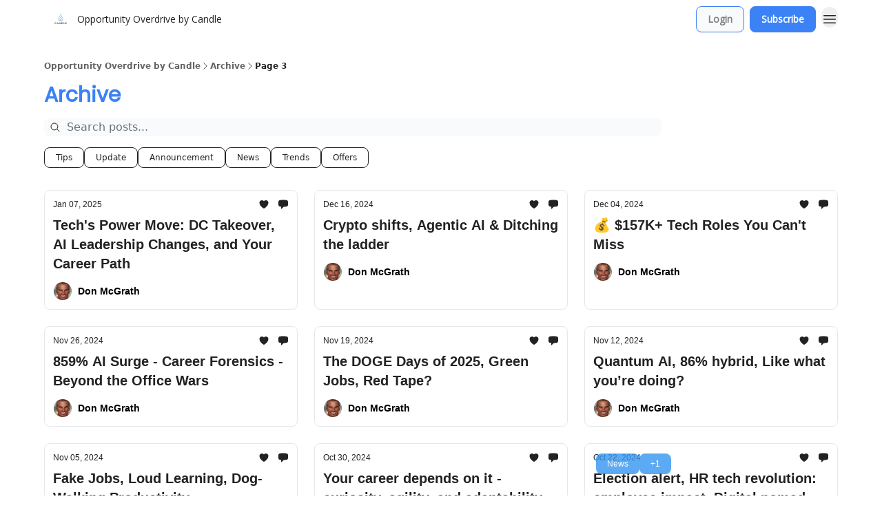

--- FILE ---
content_type: text/html; charset=utf-8
request_url: https://www.opportunityoverdrive.com/archive?page=3
body_size: 27328
content:
<!DOCTYPE html><html lang="en" class="h-full antialiased"><head><meta charSet="utf-8"/><meta name="viewport" content="width=device-width, initial-scale=1, shrink-to-fit=no"/><link rel="preload" as="image" href="https://media.beehiiv.com/cdn-cgi/image/fit=scale-down,format=auto,onerror=redirect,quality=80/uploads/publication/logo/82321a94-f5ad-49e3-8c34-b185ac458dee/thumb_800x800_Candle_Logo_Color_%2B_Black_Transparent.png"/><link rel="preload" as="image" href="https://media.beehiiv.com/cdn-cgi/image/format=auto,width=800,height=421,fit=scale-down,onerror=redirect/uploads/publication/thumbnail/82321a94-f5ad-49e3-8c34-b185ac458dee/landscape_Candle_Title_Card.jpg"/><link rel="preload" as="image" href="https://beehiiv-images-production.s3.amazonaws.com/uploads/user/profile_picture/993a9d90-b4ac-4a02-bf1f-ce62fdc63f9e/IMG_207C12B37532-1_4.JPEG"/><link rel="preload" as="image" href="https://media.beehiiv.com/cdn-cgi/image/format=auto,width=800,height=421,fit=scale-down,onerror=redirect/uploads/asset/file/e967c075-a9f3-4550-93d5-1af9c2eb7cc3/2024_Article_Thumbnail_Collection__1_.png"/><link rel="preload" as="image" href="https://beehiiv-images-production.s3.amazonaws.com/uploads/user/profile_picture/5ac733af-5165-4b32-a230-899efd2f688d/800x800_Candle_Logo_Color_%2B_Black_Transparent.png"/><link rel="preload" as="image" href="https://media.beehiiv.com/cdn-cgi/image/format=auto,width=800,height=421,fit=scale-down,onerror=redirect/uploads/asset/file/6c30113b-6f8e-415c-a5c3-083a8de28f15/2024_Article_Thumbnail_Collection.png"/><link rel="preload" as="image" href="https://media.beehiiv.com/cdn-cgi/image/format=auto,width=800,height=421,fit=scale-down,onerror=redirect/uploads/asset/file/4434caa6-7ab0-4724-b51d-2f886abdb3f9/Election_alert_HR_tech_revolution_employee_impact__Digital_nomad_chaos.png"/><link rel="preload" as="image" href="https://media.beehiiv.com/cdn-cgi/image/format=auto,width=800,height=421,fit=scale-down,onerror=redirect/uploads/asset/file/5b09081d-12ed-42c1-ae3c-cbbb42e0780e/Harris__Tech_Jobs__and_Engineering_s_Future.png"/><link rel="preload" as="image" href="https://media.beehiiv.com/cdn-cgi/image/format=auto,width=800,height=421,fit=scale-down,onerror=redirect/uploads/asset/file/ccdaefc1-4847-4532-8f6d-8164ee67018a/LLMS__DeepState_SWOT_Happens_and_Tech_Hiring_on_Fire.png"/><link rel="preload" as="image" href="https://media.beehiiv.com/cdn-cgi/image/format=auto,width=800,height=421,fit=scale-down,onerror=redirect/uploads/asset/file/b1206479-0ae7-4bfe-af31-8dd1d349ade2/Silicon_sidekicks__AI_pitfall__South_Korea_has_it_right..png"/><meta name="mobile-web-app-capable" content="yes"/><meta name="apple-mobile-web-app-capable" content="yes"/><meta name="apple-mobile-web-app-status-bar-style" content="black-translucent"/><meta name="theme-color" content="#000000"/><title>Archive | Opportunity Overdrive by Candle</title><meta name="keywords" content="business, economy, community"/><meta name="author" content="Opportunity Overdrive"/><meta name="description"/><meta property="og:type" content="website"/><meta property="og:url" content="https://www.opportunityoverdrive.com/"/><meta property="og:title" content="Opportunity Overdrive by Candle"/><meta property="og:description" content="Maximizing your opportunity in the digital economy."/><meta property="og:site_name" content="Opportunity Overdrive by Candle"/><meta property="og:image" content="https://media.beehiiv.com/cdn-cgi/image/fit=scale-down,format=auto,onerror=redirect,quality=80/uploads/publication/thumbnail/82321a94-f5ad-49e3-8c34-b185ac458dee/landscape_Candle_Title_Card.jpg"/><meta property="og:image:width" content="1200"/><meta property="og:image:height" content="630"/><meta property="og:image:alt" content="Maximizing your opportunity in the digital economy."/><meta name="twitter:url" content="https://www.opportunityoverdrive.com/"/><meta name="twitter:title" content="Opportunity Overdrive by Candle"/><meta name="twitter:description" content="Maximizing your opportunity in the digital economy."/><meta name="twitter:image" content="https://media.beehiiv.com/cdn-cgi/image/fit=scale-down,format=auto,onerror=redirect,quality=80/uploads/publication/thumbnail/82321a94-f5ad-49e3-8c34-b185ac458dee/landscape_Candle_Title_Card.jpg"/><meta name="twitter:card" content="summary_large_image"/><meta name="fb:app_id" content="1932054120322754"/><link rel="canonical" href="https://www.opportunityoverdrive.com/archive"/><link rel="icon" href="https://media.beehiiv.com/cdn-cgi/image/fit=scale-down,format=auto,onerror=redirect,quality=80/uploads/publication/logo/82321a94-f5ad-49e3-8c34-b185ac458dee/thumb_800x800_Candle_Logo_Color_%2B_Black_Transparent.png" as="image"/><link rel="preload" href="https://fonts.googleapis.com/css2?family=Arial&amp;display=swap" as="style"/><link rel="preload" href="https://fonts.googleapis.com/css2?family=Open+Sans&amp;display=swap" as="style"/><link rel="alternate" type="application/rss+xml" title="Opportunity Overdrive by Candle RSS Feed" href="https://rss.beehiiv.com/feeds/WYH43M9ZeA.xml"/><link rel="apple-touch-icon" href="https://media.beehiiv.com/cdn-cgi/image/fit=scale-down,format=auto,onerror=redirect,quality=80/uploads/publication/logo/82321a94-f5ad-49e3-8c34-b185ac458dee/thumb_800x800_Candle_Logo_Color_%2B_Black_Transparent.png"/><link rel="apple-touch-startup-image" href="https://media.beehiiv.com/cdn-cgi/image/fit=scale-down,format=auto,onerror=redirect,quality=80/uploads/publication/thumbnail/82321a94-f5ad-49e3-8c34-b185ac458dee/landscape_Candle_Title_Card.jpg"/><link rel="preconnect" href="https://fonts.googleapis.com"/><link rel="preconnect" href="https://fonts.gstatic.com"/><link rel="modulepreload" href="/assets/manifest-bec7c51c.js"/><link rel="modulepreload" href="/assets/entry.client-CHlI1IAS.js"/><link rel="modulepreload" href="/assets/jsx-runtime-D_zvdyIk.js"/><link rel="modulepreload" href="/assets/dayjs.min-D4MzlAtP.js"/><link rel="modulepreload" href="/assets/index-BBzaG9bH.js"/><link rel="modulepreload" href="/assets/i18next-BGmvVs3U.js"/><link rel="modulepreload" href="/assets/_commonjs-dynamic-modules-CtQqbtiX.js"/><link rel="modulepreload" href="/assets/components-C5no-WII.js"/><link rel="modulepreload" href="/assets/utils-LTbePiyI.js"/><link rel="modulepreload" href="/assets/context-DW2-aUzx.js"/><link rel="modulepreload" href="/assets/index-D0OCZx7A.js"/><link rel="modulepreload" href="/assets/types-DwE6zw8E.js"/><link rel="modulepreload" href="/assets/index-Dvnv69vE.js"/><link rel="modulepreload" href="/assets/index-BbOqpIuY.js"/><link rel="modulepreload" href="/assets/useTranslation-CAV35s9Y.js"/><link rel="modulepreload" href="/assets/index-CuoJpgyi.js"/><link rel="modulepreload" href="/assets/index-Wr5yffgI.js"/><link rel="modulepreload" href="/assets/index-H6M7ZPzl.js"/><link rel="modulepreload" href="/assets/useWebThemeContext-BvLGGc2T.js"/><link rel="modulepreload" href="/assets/PoweredByBeehiiv-dCHmWnDl.js"/><link rel="modulepreload" href="/assets/popover-BglPBT3X.js"/><link rel="modulepreload" href="/assets/useIsLoggedIn-B9HyFo9K.js"/><link rel="modulepreload" href="/assets/CreateAction-DcitIHWm.js"/><link rel="modulepreload" href="/assets/YoutubeIcon-C8D7vGn-.js"/><link rel="modulepreload" href="/assets/Image-B-VoZaGM.js"/><link rel="modulepreload" href="/assets/index-DjruDOev.js"/><link rel="modulepreload" href="/assets/index-DKsTtm2M.js"/><link rel="modulepreload" href="/assets/index-k4yTJkAg.js"/><link rel="modulepreload" href="/assets/menu-BDe4Y306.js"/><link rel="modulepreload" href="/assets/transition-T7tmt722.js"/><link rel="modulepreload" href="/assets/SlideUpModal-DfpVndQ8.js"/><link rel="modulepreload" href="/assets/index-DcpNk-OI.js"/><link rel="modulepreload" href="/assets/ChevronDownIcon-BtyKFSr5.js"/><link rel="modulepreload" href="/assets/XMarkIcon-oWoCoh7U.js"/><link rel="modulepreload" href="/assets/dialog-zLTZLq4f.js"/><link rel="modulepreload" href="/assets/index-8M2-4Ab3.js"/><link rel="modulepreload" href="/assets/local_storage-CwLaVEdy.js"/><link rel="modulepreload" href="/assets/useNonRevalidatingFetcher-D20m561v.js"/><link rel="modulepreload" href="/assets/index-DmsvZN0l.js"/><link rel="modulepreload" href="/assets/useIsMobile-tNUqFicK.js"/><link rel="modulepreload" href="/assets/disclosure-BdNBI9vg.js"/><link rel="modulepreload" href="/assets/SparklesIcon-B3zZ80lm.js"/><link rel="modulepreload" href="/assets/useSignupRedirects-D3Wy-IyC.js"/><link rel="modulepreload" href="/assets/useToast-CjxatSEk.js"/><link rel="modulepreload" href="/assets/useTypedLoaderData-CMMwj-4G.js"/><link rel="modulepreload" href="/assets/useWebBuilderCommunicator-DHT3E35p.js"/><link rel="modulepreload" href="/assets/CheckIcon-DzkUH3Qx.js"/><link rel="modulepreload" href="/assets/XMarkIcon-DYFBY0Gw.js"/><link rel="modulepreload" href="/assets/index-C9-YuB-1.js"/><link rel="modulepreload" href="/assets/StatusInputs-1bAxfxmQ.js"/><link rel="modulepreload" href="/assets/use-root-containers-DavySQOK.js"/><link rel="modulepreload" href="/assets/render-CYmDUrls.js"/><link rel="modulepreload" href="/assets/use-owner-o9UGMoFC.js"/><link rel="modulepreload" href="/assets/focus-management-BEFoA6wC.js"/><link rel="modulepreload" href="/assets/hidden-B6e6U2AH.js"/><link rel="modulepreload" href="/assets/keyboard-DCGal9-h.js"/><link rel="modulepreload" href="/assets/use-resolve-button-type-CcS-h_MO.js"/><link rel="modulepreload" href="/assets/bugs-8psK71Yj.js"/><link rel="modulepreload" href="/assets/use-disposables-CE7I-t1e.js"/><link rel="modulepreload" href="/assets/use-tree-walker-CiOtkuwH.js"/><link rel="modulepreload" href="/assets/use-is-mounted-UgPIiBJZ.js"/><link rel="modulepreload" href="/assets/LoginWithPasswordAction-H9wwvgxz.js"/><link rel="modulepreload" href="/assets/usePublication-BfOQZfjb.js"/><link rel="modulepreload" href="/assets/Input-BknZWsAJ.js"/><link rel="modulepreload" href="/assets/RedirectToHiddenInput-BHN85T8w.js"/><link rel="modulepreload" href="/assets/description-BxmUyVSc.js"/><link rel="modulepreload" href="/assets/index-DpAPvMXS.js"/><link rel="modulepreload" href="/assets/root-Cdp69o_-.js"/><link rel="modulepreload" href="/assets/index-DcCyKzD9.js"/><link rel="modulepreload" href="/assets/index-D9-8LWjB.js"/><link rel="modulepreload" href="/assets/index-Dbz5nXAu.js"/><link rel="modulepreload" href="/assets/index-Bt617SOE.js"/><link rel="modulepreload" href="/assets/ChevronRightIcon-B6u-MYSs.js"/><link rel="modulepreload" href="/assets/relativeTime-MEdRDOTz.js"/><link rel="modulepreload" href="/assets/HeroChatIcon-Ct_Gmp84.js"/><link rel="modulepreload" href="/assets/LockClosedIcon-2KEQVK5S.js"/><link rel="modulepreload" href="/assets/index-BEoajo1z.js"/><link rel="modulepreload" href="/assets/useDebounce-Crjr8lB3.js"/><link rel="modulepreload" href="/assets/MagnifyingGlassIcon-CM1LobBK.js"/><link rel="modulepreload" href="/assets/archive-DoIedT0z.js"/><script>window.__AppGlobals__={"SENTRY_CLIENT_DSN":"https://35c3cc890abe9dbb51e6e513fcd6bbca@o922922.ingest.us.sentry.io/4507170453979136","SENTRY_ENV":"production","SENTRY_RELEASE":"1829caa086b75055a5f3b9edccae3627da21250f","STRIPE_PUBLISHABLE_KEY":"pk_live_51IekcQKHPFAlBzyyGNBguT5BEI7NEBqrTxJhsYN1FI1lQb9iWxU5U2OXfi744NEMx5p7EDXh08YXrudrZkkG9bGc00ZCrkXrxL","VAPID_PUBLIC_KEY":"BEhdtfPr1iefl9Jd16511ML4L5eC4dp4exGTAqE95rZEgjRPqc-k1FymD_b-e7XaC5g43hejZ0y_VGJq72zncjY","VITE_HUMAN_ENABLED":"true","VITE_HUMAN_URL":"//client.px-cloud.net/PXeBumDLwe/main.min.js","VITE_ADNETWORK_PIXELJS_URL":"https://beehiiv-adnetwork-production.s3.amazonaws.com/pixel-js.js","VITE_ADNETWORK_PIXELV2_URL":"https://beehiiv-adnetwork-production.s3.amazonaws.com/pixel-v2.js","RELEASE_VERSION":"v253","VITE_BIRDIE_CLIENT_ID":"q2je1lwj","ENABLE_SENTRY_DEV":false};</script><link rel="stylesheet" href="https://fonts.googleapis.com/css2?family=Arial&amp;display=swap"/><link rel="stylesheet" href="https://fonts.googleapis.com/css2?family=Open+Sans&amp;display=swap"/><script type="application/ld+json">{"@context":"https://schema.org","@type":"BreadcrumbList","itemListElement":[{"@type":"ListItem","position":1,"item":{"@id":"https://www.opportunityoverdrive.com/","name":"Opportunity Overdrive by Candle"}}]}</script><style>:root {
  --wt-primary-color: #3b82f6;
  --wt-text-on-primary-color: #FFFFFF;

  --wt-secondary-color: #F9FAFB;
  --wt-text-on-secondary-color: #808080;

  --wt-tertiary-color: #FFFFFF;
  --wt-text-on-tertiary-color: #222222;

  --wt-background-color: #FFFFFF;
  --wt-text-on-background-color: #222222;

  --wt-subscribe-background-color: #bed7ff;
  --wt-text-on-subscribe-background-color: #222222;

  --wt-header-font: "Arial", ui-sans-serif, system-ui, -apple-system, BlinkMacSystemFont, "Segoe UI", Roboto,"Helvetica Neue", Arial, "Noto Sans", sans-serif, "Apple Color Emoji", "Segoe UI Emoji", "Segoe UI Symbol", "Noto Color Emoji";
  --wt-body-font: "Open Sans", ui-sans-serif, system-ui, -apple-system, BlinkMacSystemFont, "Segoe UI", Roboto, "Helvetica Neue", Arial, "Noto Sans", sans-serif, "Apple Color Emoji", "Segoe UI Emoji", "Segoe UI Symbol", "Noto Color Emoji";
  --wt-button-font: "Open Sans", ui-sans-serif, system-ui, -apple-system, BlinkMacSystemFont, "Segoe UI", Roboto, "Helvetica Neue", Arial, "Noto Sans", sans-serif, "Apple Color Emoji", "Segoe UI Emoji", "Segoe UI Symbol", "Noto Color Emoji";

  --wt-border-radius: 8px
}

.bg-wt-primary { background-color: var(--wt-primary-color); }
.text-wt-primary { color: var(--wt-primary-color); }
.border-wt-primary { border-color: var(--wt-primary-color); }

.bg-wt-text-on-primary { background-color: var(--wt-text-on-primary-color); }
.text-wt-text-on-primary { color: var(--wt-text-on-primary-color); }
.border-wt-text-on-primary { border-color: var(--wt-text-on-primary-color); }

.bg-wt-secondary { background-color: var(--wt-secondary-color); }
.text-wt-secondary { color: var(--wt-secondary-color); }
.border-wt-secondary { border-color: var(--wt-secondary-color); }

.bg-wt-text-on-secondary { background-color: var(--wt-text-on-secondary-color); }
.text-wt-text-on-secondary { color: var(--wt-text-on-secondary-color); }
.border-wt-text-on-secondary { border-color: var(--wt-text-on-secondary-color); }

.bg-wt-tertiary { background-color: var(--wt-tertiary-color); }
.text-wt-tertiary { color: var(--wt-tertiary-color); }
.border-wt-tertiary { border-color: var(--wt-tertiary-color); }

.bg-wt-text-on-tertiary { background-color: var(--wt-text-on-tertiary-color); }
.text-wt-text-on-tertiary { color: var(--wt-text-on-tertiary-color); }
.border-wt-text-on-tertiary { border-color: var(--wt-text-on-tertiary-color); }

.bg-wt-background { background-color: var(--wt-background-color); }
.text-wt-background { color: var(--wt-background-color); }
.border-wt-background { border-color: var(--wt-background-color); }

.bg-wt-text-on-background { background-color: var(--wt-text-on-background-color); }
.text-wt-text-on-background { color: var(--wt-text-on-background-color); }
.border-wt-text-on-background { border-color: var(--wt-text-on-background-color); }

.bg-wt-subscribe-background { background-color: var(--wt-subscribe-background-color); }
.text-wt-subscribe-background { color: var(--wt-subscribe-background-color); }
.border-wt-subscribe-background { border-color: var(--wt-subscribe-background-color); }

.bg-wt-text-on-subscribe-background { background-color: var(--wt-text-on-subscribe-background-color); }
.text-wt-text-on-subscribe-background { color: var(--wt-text-on-subscribe-background-color); }
.border-wt-text-on-subscribe-background { border-color: var(--wt-text-on-subscribe-background-color); }

.rounded-wt { border-radius: var(--wt-border-radius); }

.wt-header-font { font-family: var(--wt-header-font); }
.wt-body-font { font-family: var(--wt-body-font); }
.wt-button-font { font-family: var(--wt-button-font); }

input:focus { --tw-ring-color: transparent !important; }

li a { word-break: break-word; }

@media only screen and (max-width:667px) {
  .mob-stack {
    display: block !important;
    width: 100% !important;
  }

  .mob-w-full {
    width: 100% !important;
  }
}

</style><link rel="stylesheet" href="/assets/root-CI65O9zT.css"/></head><body class="flex h-full flex-col"><div class=""><div class="flex min-h-screen flex-col"><div></div><div id="_rht_toaster" style="position:fixed;z-index:9999;top:16px;left:16px;right:16px;bottom:16px;pointer-events:none"></div><nav class="px-4 sm:px-6 w-full py-2" style="background-color:#FFFFFF"><div class="mx-auto w-full max-w-6xl"><div class="mx-auto flex items-center justify-between"><div class="flex items-center space-x-2"><a class="rounded-lg transition:all px-2 py-1 hover:bg-black/5" data-discover="true" href="/"><div class="flex items-center space-x-2"><div class="w-8 h-8 overflow-hidden rounded-wt"><figure class="aspect-square relative h-full overflow-hidden w-full"><img class="absolute inset-0 h-full w-full object-cover" width="100" height="100" src="https://media.beehiiv.com/cdn-cgi/image/fit=scale-down,format=auto,onerror=redirect,quality=80/uploads/publication/logo/82321a94-f5ad-49e3-8c34-b185ac458dee/thumb_800x800_Candle_Logo_Color_%2B_Black_Transparent.png" alt="Opportunity Overdrive by Candle logo"/></figure></div><span style="color:#222222;font-family:Open Sans, sans-ui-sans-serif, system-ui, -apple-system, BlinkMacSystemFont, &quot;Segoe UI&quot;, Roboto,&quot;Helvetica Neue&quot;, Arial, &quot;Noto Sans&quot;, sans-serif, &quot;Apple Color Emoji&quot;, &quot;Segoe UI Emoji&quot;, &quot;Segoe UI Symbol&quot;, &quot;Noto Color Emoji&quot;" class="hidden text-sm sm:text-md wt-text-primary md:block text-md font-regular font-ariel">Opportunity Overdrive by Candle</span></div></a><div class="opacity-0 block"><div class="z-20 flex gap-1"></div></div></div><div class="flex items-center space-x-2"><div class="flex items-center space-x-2"><button class="border font-medium shadow-sm wt-button-font inline-flex items-center disabled:bg-gray-400 disabled:cursor-not-allowed focus:outline-none focus:ring-2 focus:ring-offset-2 justify-center transition-colors rounded-wt px-4 py-2 text-sm border-gray-300 text-gray-700 bg-white shadow-md focus:ring-wt-primary !text-sm !font-semibold shadow-none" style="background:#F9FAFB;border:1px solid #3b82f6;color:#808080;font-family:Open Sans">Login</button><a class="border font-medium shadow-sm wt-button-font inline-flex items-center disabled:bg-gray-400 disabled:cursor-not-allowed focus:outline-none focus:ring-2 focus:ring-offset-2 justify-center transition-colors rounded-wt px-4 py-2 text-sm border-wt-primary text-wt-text-on-primary bg-wt-primary disabled:border-gray-500 focus:ring-wt-primary whitespace-nowrap !text-sm !font-semibold shadow-none" style="background:#3b82f6;border:1px solid #3b82f6;color:#FFFFFF;font-family:Open Sans" data-discover="true" href="/subscribe">Subscribe</a></div><div class="relative inline-block text-left" data-headlessui-state=""><button aria-label="Menu" class="rounded-full transition-all" id="headlessui-menu-button-_R_6jl5_" type="button" aria-haspopup="menu" aria-expanded="false" data-headlessui-state=""><div class="mt-1.5 rounded hover:bg-black/5" style="color:#222222"><svg xmlns="http://www.w3.org/2000/svg" fill="none" viewBox="0 0 24 24" stroke-width="1.5" stroke="currentColor" aria-hidden="true" data-slot="icon" class="h-6 w-6"><path stroke-linecap="round" stroke-linejoin="round" d="M3.75 6.75h16.5M3.75 12h16.5m-16.5 5.25h16.5"></path></svg></div></button></div></div></div></div></nav><main class="flex-grow"><div style="background-color:#ffffff" class="min-h-screen overflow-x-hidden pb-8 pt-4"><div class="px-4 sm:px-6"><div class="mx-auto w-full max-w-6xl"><div class="my-4 w-full"><ul class="flex flex-wrap items-center gap-2 text-xs font-semibold"><li class="flex items-center gap-2 text-wt-text-on-background" style="color:#222222"><a href="../" class="opacity-70">Opportunity Overdrive by Candle</a><svg xmlns="http://www.w3.org/2000/svg" fill="none" viewBox="0 0 24 24" stroke-width="1.5" stroke="currentColor" aria-hidden="true" data-slot="icon" height="14px"><path stroke-linecap="round" stroke-linejoin="round" d="m8.25 4.5 7.5 7.5-7.5 7.5"></path></svg></li><li class="flex items-center gap-2 text-wt-text-on-background" style="color:#222222"><span class="opacity-70">Archive</span><svg xmlns="http://www.w3.org/2000/svg" fill="none" viewBox="0 0 24 24" stroke-width="1.5" stroke="currentColor" aria-hidden="true" data-slot="icon" height="14px"><path stroke-linecap="round" stroke-linejoin="round" d="m8.25 4.5 7.5 7.5-7.5 7.5"></path></svg></li><li class="flex items-center gap-2 text-wt-text-on-background" style="color:#222222"><span class="!opacity-100">Page 3</span></li></ul></div><div><div class="mb-4"><div class="flex flex-col space-y-0"><h4 style="color:#3B82F6;font-family:Poppins, sans-ui-sans-serif, system-ui, -apple-system, BlinkMacSystemFont, &quot;Segoe UI&quot;, Roboto,&quot;Helvetica Neue&quot;, Arial, &quot;Noto Sans&quot;, sans-serif, &quot;Apple Color Emoji&quot;, &quot;Segoe UI Emoji&quot;, &quot;Segoe UI Symbol&quot;, &quot;Noto Color Emoji&quot;" class="text-2xl sm:text-3xl font-bold font-poppins">Archive</h4></div></div><div class="mb-8"><div class="relative w-full pb-4"><div class="group relative w-full transition-all"><div class="absolute left-2 top-1/2 -translate-y-1/2 transform"><svg xmlns="http://www.w3.org/2000/svg" fill="none" viewBox="0 0 24 24" stroke-width="1.5" stroke="currentColor" aria-hidden="true" data-slot="icon" style="color:#222222" class="h-4 w-4"><path stroke-linecap="round" stroke-linejoin="round" d="m21 21-5.197-5.197m0 0A7.5 7.5 0 1 0 5.196 5.196a7.5 7.5 0 0 0 10.607 10.607Z"></path></svg></div><input type="text" id="q" style="color:#111827;border:1px solid #F9FAFB;background-color:#F9FAFB" class="rounded-lg w-full max-w-none pl-8 sm:max-w-4xl" placeholder="Search posts..." name="q" value=""/></div></div><div class="mb-2 flex flex-wrap gap-2"><button type="button" style="border-color:#222222;color:#222222;background-color:transparent" class="rounded-lg cursor-pointer border px-4 py-1.5 text-xs">Tips</button><button type="button" style="border-color:#222222;color:#222222;background-color:transparent" class="rounded-lg cursor-pointer border px-4 py-1.5 text-xs">Update</button><button type="button" style="border-color:#222222;color:#222222;background-color:transparent" class="rounded-lg cursor-pointer border px-4 py-1.5 text-xs">Announcement</button><button type="button" style="border-color:#222222;color:#222222;background-color:transparent" class="rounded-lg cursor-pointer border px-4 py-1.5 text-xs">News</button><button type="button" style="border-color:#222222;color:#222222;background-color:transparent" class="rounded-lg cursor-pointer border px-4 py-1.5 text-xs">Trends</button><button type="button" style="border-color:#222222;color:#222222;background-color:transparent" class="rounded-lg cursor-pointer border px-4 py-1.5 text-xs">Offers</button></div></div><div class="grid grid-cols-1 gap-6 md:grid-cols-2 lg:grid-cols-3"><div class="transparent h-full cursor-pointer overflow-hidden rounded-lg flex flex-col border" style="background-color:#ffffff;border-color:#e5e7eb"><div class="relative w-full"><div class="flex items-center gap-1 absolute left-4 top-4 z-10"></div><a class="" data-discover="true" href="/p/tech-s-power-move-dc-takeover-ai-leadership-changes-and-your-career-path"><div class="w-full"><figure class="aspect-social relative h-full overflow-hidden w-full"><img loading="eager" width="800" height="421" src="https://media.beehiiv.com/cdn-cgi/image/format=auto,width=800,height=421,fit=scale-down,onerror=redirect/uploads/publication/thumbnail/82321a94-f5ad-49e3-8c34-b185ac458dee/landscape_Candle_Title_Card.jpg" alt="Tech&#x27;s Power Move: DC Takeover, AI Leadership Changes, and Your Career Path" class="absolute inset-0 h-full w-full object-cover"/></figure></div></a></div><div class="w-full p-3"><div class="space-y-3"><a class="" data-discover="true" href="/p/tech-s-power-move-dc-takeover-ai-leadership-changes-and-your-career-path"><div class="space-y-2"><div class="flex flex-wrap-reverse items-center justify-between"><div class="flex items-center space-x-1"><span style="color:#222222;font-family:Arial, sans-ui-sans-serif, system-ui, -apple-system, BlinkMacSystemFont, &quot;Segoe UI&quot;, Roboto,&quot;Helvetica Neue&quot;, Arial, &quot;Noto Sans&quot;, sans-serif, &quot;Apple Color Emoji&quot;, &quot;Segoe UI Emoji&quot;, &quot;Segoe UI Symbol&quot;, &quot;Noto Color Emoji&quot;" class="!text-xs text-gray-600 text-xs sm:text-sm font-light wt-body-font"><time dateTime="2025-01-07T22:09:46.074Z">Jan 07, 2025</time></span></div><div class="flex items-center space-x-3"><span style="color:#222222" class="flex items-center space-x-0.5 text-sm font-regular font-ariel"><svg xmlns="http://www.w3.org/2000/svg" viewBox="0 0 24 24" fill="currentColor" aria-hidden="true" data-slot="icon" class="h-4 w-4"><path d="m11.645 20.91-.007-.003-.022-.012a15.247 15.247 0 0 1-.383-.218 25.18 25.18 0 0 1-4.244-3.17C4.688 15.36 2.25 12.174 2.25 8.25 2.25 5.322 4.714 3 7.688 3A5.5 5.5 0 0 1 12 5.052 5.5 5.5 0 0 1 16.313 3c2.973 0 5.437 2.322 5.437 5.25 0 3.925-2.438 7.111-4.739 9.256a25.175 25.175 0 0 1-4.244 3.17 15.247 15.247 0 0 1-.383.219l-.022.012-.007.004-.003.001a.752.752 0 0 1-.704 0l-.003-.001Z"></path></svg></span><span style="color:#222222" class="flex items-center space-x-0.5 text-sm font-regular font-ariel"><svg xmlns="http://www.w3.org/2000/svg" viewBox="0 0 24 24" fill="currentColor" aria-hidden="true" data-slot="icon" class="h-4 w-4"><path fill-rule="evenodd" d="M4.848 2.771A49.144 49.144 0 0 1 12 2.25c2.43 0 4.817.178 7.152.52 1.978.292 3.348 2.024 3.348 3.97v6.02c0 1.946-1.37 3.678-3.348 3.97-1.94.284-3.916.455-5.922.505a.39.39 0 0 0-.266.112L8.78 21.53A.75.75 0 0 1 7.5 21v-3.955a48.842 48.842 0 0 1-2.652-.316c-1.978-.29-3.348-2.024-3.348-3.97V6.741c0-1.946 1.37-3.68 3.348-3.97Z" clip-rule="evenodd"></path></svg></span></div></div><div class="cursor-pointer space-y-1"><h2 style="color:#222222;font-family:Arial, sans-ui-sans-serif, system-ui, -apple-system, BlinkMacSystemFont, &quot;Segoe UI&quot;, Roboto,&quot;Helvetica Neue&quot;, Arial, &quot;Noto Sans&quot;, sans-serif, &quot;Apple Color Emoji&quot;, &quot;Segoe UI Emoji&quot;, &quot;Segoe UI Symbol&quot;, &quot;Noto Color Emoji&quot;" class="line-clamp-2 hover:underline sm:line-clamp-3 text-lg sm:text-xl font-semibold wt-header-font">Tech&#x27;s Power Move: DC Takeover, AI Leadership Changes, and Your Career Path</h2></div></div></a><a class="group flex flex-col items-start space-x-0 space-y-1 sm:flex-row sm:items-center sm:space-x-2 sm:space-y-0" data-discover="true" href="/authors"><div class="flex -space-x-1.5 overflow-hidden"><div class="h-7 w-7 rounded-full"><img class="inline-block h-7 w-7 rounded-full" src="https://beehiiv-images-production.s3.amazonaws.com/uploads/user/profile_picture/993a9d90-b4ac-4a02-bf1f-ce62fdc63f9e/IMG_207C12B37532-1_4.JPEG" alt="Don McGrath" style="border:1px solid #ffffff"/></div></div><div class="flex items-center"><span style="color:#000000;font-family:Arial, sans-ui-sans-serif, system-ui, -apple-system, BlinkMacSystemFont, &quot;Segoe UI&quot;, Roboto,&quot;Helvetica Neue&quot;, Arial, &quot;Noto Sans&quot;, sans-serif, &quot;Apple Color Emoji&quot;, &quot;Segoe UI Emoji&quot;, &quot;Segoe UI Symbol&quot;, &quot;Noto Color Emoji&quot;" class="group-hover:underline text-xs sm:text-sm font-semibold wt-body-font">Don McGrath</span></div></a></div></div></div><div class="transparent h-full cursor-pointer overflow-hidden rounded-lg flex flex-col border" style="background-color:#ffffff;border-color:#e5e7eb"><div class="relative w-full"><div class="flex items-center gap-1 absolute left-4 top-4 z-10"></div><a class="" data-discover="true" href="/p/crypto-shifts-agentic-ai-ditching-the-ladder"><div class="w-full"><figure class="aspect-social relative h-full overflow-hidden w-full"><img loading="eager" width="800" height="421" src="https://media.beehiiv.com/cdn-cgi/image/format=auto,width=800,height=421,fit=scale-down,onerror=redirect/uploads/publication/thumbnail/82321a94-f5ad-49e3-8c34-b185ac458dee/landscape_Candle_Title_Card.jpg" alt="Crypto shifts, Agentic AI &amp; Ditching the ladder" class="absolute inset-0 h-full w-full object-cover"/></figure></div></a></div><div class="w-full p-3"><div class="space-y-3"><a class="" data-discover="true" href="/p/crypto-shifts-agentic-ai-ditching-the-ladder"><div class="space-y-2"><div class="flex flex-wrap-reverse items-center justify-between"><div class="flex items-center space-x-1"><span style="color:#222222;font-family:Arial, sans-ui-sans-serif, system-ui, -apple-system, BlinkMacSystemFont, &quot;Segoe UI&quot;, Roboto,&quot;Helvetica Neue&quot;, Arial, &quot;Noto Sans&quot;, sans-serif, &quot;Apple Color Emoji&quot;, &quot;Segoe UI Emoji&quot;, &quot;Segoe UI Symbol&quot;, &quot;Noto Color Emoji&quot;" class="!text-xs text-gray-600 text-xs sm:text-sm font-light wt-body-font"><time dateTime="2024-12-16T18:03:58.870Z">Dec 16, 2024</time></span></div><div class="flex items-center space-x-3"><span style="color:#222222" class="flex items-center space-x-0.5 text-sm font-regular font-ariel"><svg xmlns="http://www.w3.org/2000/svg" viewBox="0 0 24 24" fill="currentColor" aria-hidden="true" data-slot="icon" class="h-4 w-4"><path d="m11.645 20.91-.007-.003-.022-.012a15.247 15.247 0 0 1-.383-.218 25.18 25.18 0 0 1-4.244-3.17C4.688 15.36 2.25 12.174 2.25 8.25 2.25 5.322 4.714 3 7.688 3A5.5 5.5 0 0 1 12 5.052 5.5 5.5 0 0 1 16.313 3c2.973 0 5.437 2.322 5.437 5.25 0 3.925-2.438 7.111-4.739 9.256a25.175 25.175 0 0 1-4.244 3.17 15.247 15.247 0 0 1-.383.219l-.022.012-.007.004-.003.001a.752.752 0 0 1-.704 0l-.003-.001Z"></path></svg></span><span style="color:#222222" class="flex items-center space-x-0.5 text-sm font-regular font-ariel"><svg xmlns="http://www.w3.org/2000/svg" viewBox="0 0 24 24" fill="currentColor" aria-hidden="true" data-slot="icon" class="h-4 w-4"><path fill-rule="evenodd" d="M4.848 2.771A49.144 49.144 0 0 1 12 2.25c2.43 0 4.817.178 7.152.52 1.978.292 3.348 2.024 3.348 3.97v6.02c0 1.946-1.37 3.678-3.348 3.97-1.94.284-3.916.455-5.922.505a.39.39 0 0 0-.266.112L8.78 21.53A.75.75 0 0 1 7.5 21v-3.955a48.842 48.842 0 0 1-2.652-.316c-1.978-.29-3.348-2.024-3.348-3.97V6.741c0-1.946 1.37-3.68 3.348-3.97Z" clip-rule="evenodd"></path></svg></span></div></div><div class="cursor-pointer space-y-1"><h2 style="color:#222222;font-family:Arial, sans-ui-sans-serif, system-ui, -apple-system, BlinkMacSystemFont, &quot;Segoe UI&quot;, Roboto,&quot;Helvetica Neue&quot;, Arial, &quot;Noto Sans&quot;, sans-serif, &quot;Apple Color Emoji&quot;, &quot;Segoe UI Emoji&quot;, &quot;Segoe UI Symbol&quot;, &quot;Noto Color Emoji&quot;" class="line-clamp-2 hover:underline sm:line-clamp-3 text-lg sm:text-xl font-semibold wt-header-font">Crypto shifts, Agentic AI &amp; Ditching the ladder</h2></div></div></a><a class="group flex flex-col items-start space-x-0 space-y-1 sm:flex-row sm:items-center sm:space-x-2 sm:space-y-0" data-discover="true" href="/authors"><div class="flex -space-x-1.5 overflow-hidden"><div class="h-7 w-7 rounded-full"><img class="inline-block h-7 w-7 rounded-full" src="https://beehiiv-images-production.s3.amazonaws.com/uploads/user/profile_picture/993a9d90-b4ac-4a02-bf1f-ce62fdc63f9e/IMG_207C12B37532-1_4.JPEG" alt="Don McGrath" style="border:1px solid #ffffff"/></div></div><div class="flex items-center"><span style="color:#000000;font-family:Arial, sans-ui-sans-serif, system-ui, -apple-system, BlinkMacSystemFont, &quot;Segoe UI&quot;, Roboto,&quot;Helvetica Neue&quot;, Arial, &quot;Noto Sans&quot;, sans-serif, &quot;Apple Color Emoji&quot;, &quot;Segoe UI Emoji&quot;, &quot;Segoe UI Symbol&quot;, &quot;Noto Color Emoji&quot;" class="group-hover:underline text-xs sm:text-sm font-semibold wt-body-font">Don McGrath</span></div></a></div></div></div><div class="transparent h-full cursor-pointer overflow-hidden rounded-lg flex flex-col border" style="background-color:#ffffff;border-color:#e5e7eb"><div class="relative w-full"><div class="flex items-center gap-1 absolute left-4 top-4 z-10"></div><a class="" data-discover="true" href="/p/157k-tech-roles-you-can-t-miss"><div class="w-full"><figure class="aspect-social relative h-full overflow-hidden w-full"><img loading="eager" width="800" height="421" src="https://media.beehiiv.com/cdn-cgi/image/format=auto,width=800,height=421,fit=scale-down,onerror=redirect/uploads/publication/thumbnail/82321a94-f5ad-49e3-8c34-b185ac458dee/landscape_Candle_Title_Card.jpg" alt="💰 $157K+ Tech Roles You Can&#x27;t Miss" class="absolute inset-0 h-full w-full object-cover"/></figure></div></a></div><div class="w-full p-3"><div class="space-y-3"><a class="" data-discover="true" href="/p/157k-tech-roles-you-can-t-miss"><div class="space-y-2"><div class="flex flex-wrap-reverse items-center justify-between"><div class="flex items-center space-x-1"><span style="color:#222222;font-family:Arial, sans-ui-sans-serif, system-ui, -apple-system, BlinkMacSystemFont, &quot;Segoe UI&quot;, Roboto,&quot;Helvetica Neue&quot;, Arial, &quot;Noto Sans&quot;, sans-serif, &quot;Apple Color Emoji&quot;, &quot;Segoe UI Emoji&quot;, &quot;Segoe UI Symbol&quot;, &quot;Noto Color Emoji&quot;" class="!text-xs text-gray-600 text-xs sm:text-sm font-light wt-body-font"><time dateTime="2024-12-04T00:00:00.000Z">Dec 04, 2024</time></span></div><div class="flex items-center space-x-3"><span style="color:#222222" class="flex items-center space-x-0.5 text-sm font-regular font-ariel"><svg xmlns="http://www.w3.org/2000/svg" viewBox="0 0 24 24" fill="currentColor" aria-hidden="true" data-slot="icon" class="h-4 w-4"><path d="m11.645 20.91-.007-.003-.022-.012a15.247 15.247 0 0 1-.383-.218 25.18 25.18 0 0 1-4.244-3.17C4.688 15.36 2.25 12.174 2.25 8.25 2.25 5.322 4.714 3 7.688 3A5.5 5.5 0 0 1 12 5.052 5.5 5.5 0 0 1 16.313 3c2.973 0 5.437 2.322 5.437 5.25 0 3.925-2.438 7.111-4.739 9.256a25.175 25.175 0 0 1-4.244 3.17 15.247 15.247 0 0 1-.383.219l-.022.012-.007.004-.003.001a.752.752 0 0 1-.704 0l-.003-.001Z"></path></svg></span><span style="color:#222222" class="flex items-center space-x-0.5 text-sm font-regular font-ariel"><svg xmlns="http://www.w3.org/2000/svg" viewBox="0 0 24 24" fill="currentColor" aria-hidden="true" data-slot="icon" class="h-4 w-4"><path fill-rule="evenodd" d="M4.848 2.771A49.144 49.144 0 0 1 12 2.25c2.43 0 4.817.178 7.152.52 1.978.292 3.348 2.024 3.348 3.97v6.02c0 1.946-1.37 3.678-3.348 3.97-1.94.284-3.916.455-5.922.505a.39.39 0 0 0-.266.112L8.78 21.53A.75.75 0 0 1 7.5 21v-3.955a48.842 48.842 0 0 1-2.652-.316c-1.978-.29-3.348-2.024-3.348-3.97V6.741c0-1.946 1.37-3.68 3.348-3.97Z" clip-rule="evenodd"></path></svg></span></div></div><div class="cursor-pointer space-y-1"><h2 style="color:#222222;font-family:Arial, sans-ui-sans-serif, system-ui, -apple-system, BlinkMacSystemFont, &quot;Segoe UI&quot;, Roboto,&quot;Helvetica Neue&quot;, Arial, &quot;Noto Sans&quot;, sans-serif, &quot;Apple Color Emoji&quot;, &quot;Segoe UI Emoji&quot;, &quot;Segoe UI Symbol&quot;, &quot;Noto Color Emoji&quot;" class="line-clamp-2 hover:underline sm:line-clamp-3 text-lg sm:text-xl font-semibold wt-header-font">💰 $157K+ Tech Roles You Can&#x27;t Miss</h2></div></div></a><a class="group flex flex-col items-start space-x-0 space-y-1 sm:flex-row sm:items-center sm:space-x-2 sm:space-y-0" data-discover="true" href="/authors"><div class="flex -space-x-1.5 overflow-hidden"><div class="h-7 w-7 rounded-full"><img class="inline-block h-7 w-7 rounded-full" src="https://beehiiv-images-production.s3.amazonaws.com/uploads/user/profile_picture/993a9d90-b4ac-4a02-bf1f-ce62fdc63f9e/IMG_207C12B37532-1_4.JPEG" alt="Don McGrath" style="border:1px solid #ffffff"/></div></div><div class="flex items-center"><span style="color:#000000;font-family:Arial, sans-ui-sans-serif, system-ui, -apple-system, BlinkMacSystemFont, &quot;Segoe UI&quot;, Roboto,&quot;Helvetica Neue&quot;, Arial, &quot;Noto Sans&quot;, sans-serif, &quot;Apple Color Emoji&quot;, &quot;Segoe UI Emoji&quot;, &quot;Segoe UI Symbol&quot;, &quot;Noto Color Emoji&quot;" class="group-hover:underline text-xs sm:text-sm font-semibold wt-body-font">Don McGrath</span></div></a></div></div></div><div class="transparent h-full cursor-pointer overflow-hidden rounded-lg flex flex-col border" style="background-color:#ffffff;border-color:#e5e7eb"><div class="relative w-full"><div class="flex items-center gap-1 absolute left-4 top-4 z-10"></div><a class="" data-discover="true" href="/p/859-ai-surge-career-forensics-beyond-the-office-wars"><div class="w-full"><figure class="aspect-social relative h-full overflow-hidden w-full"><img loading="eager" width="800" height="421" src="https://media.beehiiv.com/cdn-cgi/image/format=auto,width=800,height=421,fit=scale-down,onerror=redirect/uploads/publication/thumbnail/82321a94-f5ad-49e3-8c34-b185ac458dee/landscape_Candle_Title_Card.jpg" alt="859% AI Surge - Career Forensics -Beyond the Office Wars" class="absolute inset-0 h-full w-full object-cover"/></figure></div></a></div><div class="w-full p-3"><div class="space-y-3"><a class="" data-discover="true" href="/p/859-ai-surge-career-forensics-beyond-the-office-wars"><div class="space-y-2"><div class="flex flex-wrap-reverse items-center justify-between"><div class="flex items-center space-x-1"><span style="color:#222222;font-family:Arial, sans-ui-sans-serif, system-ui, -apple-system, BlinkMacSystemFont, &quot;Segoe UI&quot;, Roboto,&quot;Helvetica Neue&quot;, Arial, &quot;Noto Sans&quot;, sans-serif, &quot;Apple Color Emoji&quot;, &quot;Segoe UI Emoji&quot;, &quot;Segoe UI Symbol&quot;, &quot;Noto Color Emoji&quot;" class="!text-xs text-gray-600 text-xs sm:text-sm font-light wt-body-font"><time dateTime="2024-11-26T11:00:00.000Z">Nov 26, 2024</time></span></div><div class="flex items-center space-x-3"><span style="color:#222222" class="flex items-center space-x-0.5 text-sm font-regular font-ariel"><svg xmlns="http://www.w3.org/2000/svg" viewBox="0 0 24 24" fill="currentColor" aria-hidden="true" data-slot="icon" class="h-4 w-4"><path d="m11.645 20.91-.007-.003-.022-.012a15.247 15.247 0 0 1-.383-.218 25.18 25.18 0 0 1-4.244-3.17C4.688 15.36 2.25 12.174 2.25 8.25 2.25 5.322 4.714 3 7.688 3A5.5 5.5 0 0 1 12 5.052 5.5 5.5 0 0 1 16.313 3c2.973 0 5.437 2.322 5.437 5.25 0 3.925-2.438 7.111-4.739 9.256a25.175 25.175 0 0 1-4.244 3.17 15.247 15.247 0 0 1-.383.219l-.022.012-.007.004-.003.001a.752.752 0 0 1-.704 0l-.003-.001Z"></path></svg></span><span style="color:#222222" class="flex items-center space-x-0.5 text-sm font-regular font-ariel"><svg xmlns="http://www.w3.org/2000/svg" viewBox="0 0 24 24" fill="currentColor" aria-hidden="true" data-slot="icon" class="h-4 w-4"><path fill-rule="evenodd" d="M4.848 2.771A49.144 49.144 0 0 1 12 2.25c2.43 0 4.817.178 7.152.52 1.978.292 3.348 2.024 3.348 3.97v6.02c0 1.946-1.37 3.678-3.348 3.97-1.94.284-3.916.455-5.922.505a.39.39 0 0 0-.266.112L8.78 21.53A.75.75 0 0 1 7.5 21v-3.955a48.842 48.842 0 0 1-2.652-.316c-1.978-.29-3.348-2.024-3.348-3.97V6.741c0-1.946 1.37-3.68 3.348-3.97Z" clip-rule="evenodd"></path></svg></span></div></div><div class="cursor-pointer space-y-1"><h2 style="color:#222222;font-family:Arial, sans-ui-sans-serif, system-ui, -apple-system, BlinkMacSystemFont, &quot;Segoe UI&quot;, Roboto,&quot;Helvetica Neue&quot;, Arial, &quot;Noto Sans&quot;, sans-serif, &quot;Apple Color Emoji&quot;, &quot;Segoe UI Emoji&quot;, &quot;Segoe UI Symbol&quot;, &quot;Noto Color Emoji&quot;" class="line-clamp-2 hover:underline sm:line-clamp-3 text-lg sm:text-xl font-semibold wt-header-font">859% AI Surge - Career Forensics -Beyond the Office Wars</h2></div></div></a><a class="group flex flex-col items-start space-x-0 space-y-1 sm:flex-row sm:items-center sm:space-x-2 sm:space-y-0" data-discover="true" href="/authors"><div class="flex -space-x-1.5 overflow-hidden"><div class="h-7 w-7 rounded-full"><img class="inline-block h-7 w-7 rounded-full" src="https://beehiiv-images-production.s3.amazonaws.com/uploads/user/profile_picture/993a9d90-b4ac-4a02-bf1f-ce62fdc63f9e/IMG_207C12B37532-1_4.JPEG" alt="Don McGrath" style="border:1px solid #ffffff"/></div></div><div class="flex items-center"><span style="color:#000000;font-family:Arial, sans-ui-sans-serif, system-ui, -apple-system, BlinkMacSystemFont, &quot;Segoe UI&quot;, Roboto,&quot;Helvetica Neue&quot;, Arial, &quot;Noto Sans&quot;, sans-serif, &quot;Apple Color Emoji&quot;, &quot;Segoe UI Emoji&quot;, &quot;Segoe UI Symbol&quot;, &quot;Noto Color Emoji&quot;" class="group-hover:underline text-xs sm:text-sm font-semibold wt-body-font">Don McGrath</span></div></a></div></div></div><div class="transparent h-full cursor-pointer overflow-hidden rounded-lg flex flex-col border" style="background-color:#ffffff;border-color:#e5e7eb"><div class="relative w-full"><div class="flex items-center gap-1 absolute left-4 top-4 z-10"></div><a class="" data-discover="true" href="/p/the-doge-days-of-2025-green-jobs-red-tape"><div class="w-full"><figure class="aspect-social relative h-full overflow-hidden w-full"><img loading="eager" width="800" height="421" src="https://media.beehiiv.com/cdn-cgi/image/format=auto,width=800,height=421,fit=scale-down,onerror=redirect/uploads/publication/thumbnail/82321a94-f5ad-49e3-8c34-b185ac458dee/landscape_Candle_Title_Card.jpg" alt="The DOGE Days of 2025, Green Jobs, Red Tape?" class="absolute inset-0 h-full w-full object-cover"/></figure></div></a></div><div class="w-full p-3"><div class="space-y-3"><a class="" data-discover="true" href="/p/the-doge-days-of-2025-green-jobs-red-tape"><div class="space-y-2"><div class="flex flex-wrap-reverse items-center justify-between"><div class="flex items-center space-x-1"><span style="color:#222222;font-family:Arial, sans-ui-sans-serif, system-ui, -apple-system, BlinkMacSystemFont, &quot;Segoe UI&quot;, Roboto,&quot;Helvetica Neue&quot;, Arial, &quot;Noto Sans&quot;, sans-serif, &quot;Apple Color Emoji&quot;, &quot;Segoe UI Emoji&quot;, &quot;Segoe UI Symbol&quot;, &quot;Noto Color Emoji&quot;" class="!text-xs text-gray-600 text-xs sm:text-sm font-light wt-body-font"><time dateTime="2024-11-19T11:00:00.000Z">Nov 19, 2024</time></span></div><div class="flex items-center space-x-3"><span style="color:#222222" class="flex items-center space-x-0.5 text-sm font-regular font-ariel"><svg xmlns="http://www.w3.org/2000/svg" viewBox="0 0 24 24" fill="currentColor" aria-hidden="true" data-slot="icon" class="h-4 w-4"><path d="m11.645 20.91-.007-.003-.022-.012a15.247 15.247 0 0 1-.383-.218 25.18 25.18 0 0 1-4.244-3.17C4.688 15.36 2.25 12.174 2.25 8.25 2.25 5.322 4.714 3 7.688 3A5.5 5.5 0 0 1 12 5.052 5.5 5.5 0 0 1 16.313 3c2.973 0 5.437 2.322 5.437 5.25 0 3.925-2.438 7.111-4.739 9.256a25.175 25.175 0 0 1-4.244 3.17 15.247 15.247 0 0 1-.383.219l-.022.012-.007.004-.003.001a.752.752 0 0 1-.704 0l-.003-.001Z"></path></svg></span><span style="color:#222222" class="flex items-center space-x-0.5 text-sm font-regular font-ariel"><svg xmlns="http://www.w3.org/2000/svg" viewBox="0 0 24 24" fill="currentColor" aria-hidden="true" data-slot="icon" class="h-4 w-4"><path fill-rule="evenodd" d="M4.848 2.771A49.144 49.144 0 0 1 12 2.25c2.43 0 4.817.178 7.152.52 1.978.292 3.348 2.024 3.348 3.97v6.02c0 1.946-1.37 3.678-3.348 3.97-1.94.284-3.916.455-5.922.505a.39.39 0 0 0-.266.112L8.78 21.53A.75.75 0 0 1 7.5 21v-3.955a48.842 48.842 0 0 1-2.652-.316c-1.978-.29-3.348-2.024-3.348-3.97V6.741c0-1.946 1.37-3.68 3.348-3.97Z" clip-rule="evenodd"></path></svg></span></div></div><div class="cursor-pointer space-y-1"><h2 style="color:#222222;font-family:Arial, sans-ui-sans-serif, system-ui, -apple-system, BlinkMacSystemFont, &quot;Segoe UI&quot;, Roboto,&quot;Helvetica Neue&quot;, Arial, &quot;Noto Sans&quot;, sans-serif, &quot;Apple Color Emoji&quot;, &quot;Segoe UI Emoji&quot;, &quot;Segoe UI Symbol&quot;, &quot;Noto Color Emoji&quot;" class="line-clamp-2 hover:underline sm:line-clamp-3 text-lg sm:text-xl font-semibold wt-header-font">The DOGE Days of 2025, Green Jobs, Red Tape?</h2></div></div></a><a class="group flex flex-col items-start space-x-0 space-y-1 sm:flex-row sm:items-center sm:space-x-2 sm:space-y-0" data-discover="true" href="/authors"><div class="flex -space-x-1.5 overflow-hidden"><div class="h-7 w-7 rounded-full"><img class="inline-block h-7 w-7 rounded-full" src="https://beehiiv-images-production.s3.amazonaws.com/uploads/user/profile_picture/993a9d90-b4ac-4a02-bf1f-ce62fdc63f9e/IMG_207C12B37532-1_4.JPEG" alt="Don McGrath" style="border:1px solid #ffffff"/></div></div><div class="flex items-center"><span style="color:#000000;font-family:Arial, sans-ui-sans-serif, system-ui, -apple-system, BlinkMacSystemFont, &quot;Segoe UI&quot;, Roboto,&quot;Helvetica Neue&quot;, Arial, &quot;Noto Sans&quot;, sans-serif, &quot;Apple Color Emoji&quot;, &quot;Segoe UI Emoji&quot;, &quot;Segoe UI Symbol&quot;, &quot;Noto Color Emoji&quot;" class="group-hover:underline text-xs sm:text-sm font-semibold wt-body-font">Don McGrath</span></div></a></div></div></div><div class="transparent h-full cursor-pointer overflow-hidden rounded-lg flex flex-col border" style="background-color:#ffffff;border-color:#e5e7eb"><div class="relative w-full"><div class="flex items-center gap-1 absolute left-4 top-4 z-10"></div><a class="" data-discover="true" href="/p/quantum-ai-86-hybrid-like-what-you-re-doing"><div class="w-full"><figure class="aspect-social relative h-full overflow-hidden w-full"><img loading="eager" width="800" height="421" src="https://media.beehiiv.com/cdn-cgi/image/format=auto,width=800,height=421,fit=scale-down,onerror=redirect/uploads/publication/thumbnail/82321a94-f5ad-49e3-8c34-b185ac458dee/landscape_Candle_Title_Card.jpg" alt="Quantum AI, 86% hybrid, Like what you’re doing?" class="absolute inset-0 h-full w-full object-cover"/></figure></div></a></div><div class="w-full p-3"><div class="space-y-3"><a class="" data-discover="true" href="/p/quantum-ai-86-hybrid-like-what-you-re-doing"><div class="space-y-2"><div class="flex flex-wrap-reverse items-center justify-between"><div class="flex items-center space-x-1"><span style="color:#222222;font-family:Arial, sans-ui-sans-serif, system-ui, -apple-system, BlinkMacSystemFont, &quot;Segoe UI&quot;, Roboto,&quot;Helvetica Neue&quot;, Arial, &quot;Noto Sans&quot;, sans-serif, &quot;Apple Color Emoji&quot;, &quot;Segoe UI Emoji&quot;, &quot;Segoe UI Symbol&quot;, &quot;Noto Color Emoji&quot;" class="!text-xs text-gray-600 text-xs sm:text-sm font-light wt-body-font"><time dateTime="2024-11-12T14:14:07.191Z">Nov 12, 2024</time></span></div><div class="flex items-center space-x-3"><span style="color:#222222" class="flex items-center space-x-0.5 text-sm font-regular font-ariel"><svg xmlns="http://www.w3.org/2000/svg" viewBox="0 0 24 24" fill="currentColor" aria-hidden="true" data-slot="icon" class="h-4 w-4"><path d="m11.645 20.91-.007-.003-.022-.012a15.247 15.247 0 0 1-.383-.218 25.18 25.18 0 0 1-4.244-3.17C4.688 15.36 2.25 12.174 2.25 8.25 2.25 5.322 4.714 3 7.688 3A5.5 5.5 0 0 1 12 5.052 5.5 5.5 0 0 1 16.313 3c2.973 0 5.437 2.322 5.437 5.25 0 3.925-2.438 7.111-4.739 9.256a25.175 25.175 0 0 1-4.244 3.17 15.247 15.247 0 0 1-.383.219l-.022.012-.007.004-.003.001a.752.752 0 0 1-.704 0l-.003-.001Z"></path></svg></span><span style="color:#222222" class="flex items-center space-x-0.5 text-sm font-regular font-ariel"><svg xmlns="http://www.w3.org/2000/svg" viewBox="0 0 24 24" fill="currentColor" aria-hidden="true" data-slot="icon" class="h-4 w-4"><path fill-rule="evenodd" d="M4.848 2.771A49.144 49.144 0 0 1 12 2.25c2.43 0 4.817.178 7.152.52 1.978.292 3.348 2.024 3.348 3.97v6.02c0 1.946-1.37 3.678-3.348 3.97-1.94.284-3.916.455-5.922.505a.39.39 0 0 0-.266.112L8.78 21.53A.75.75 0 0 1 7.5 21v-3.955a48.842 48.842 0 0 1-2.652-.316c-1.978-.29-3.348-2.024-3.348-3.97V6.741c0-1.946 1.37-3.68 3.348-3.97Z" clip-rule="evenodd"></path></svg></span></div></div><div class="cursor-pointer space-y-1"><h2 style="color:#222222;font-family:Arial, sans-ui-sans-serif, system-ui, -apple-system, BlinkMacSystemFont, &quot;Segoe UI&quot;, Roboto,&quot;Helvetica Neue&quot;, Arial, &quot;Noto Sans&quot;, sans-serif, &quot;Apple Color Emoji&quot;, &quot;Segoe UI Emoji&quot;, &quot;Segoe UI Symbol&quot;, &quot;Noto Color Emoji&quot;" class="line-clamp-2 hover:underline sm:line-clamp-3 text-lg sm:text-xl font-semibold wt-header-font">Quantum AI, 86% hybrid, Like what you’re doing?</h2></div></div></a><a class="group flex flex-col items-start space-x-0 space-y-1 sm:flex-row sm:items-center sm:space-x-2 sm:space-y-0" data-discover="true" href="/authors"><div class="flex -space-x-1.5 overflow-hidden"><div class="h-7 w-7 rounded-full"><img class="inline-block h-7 w-7 rounded-full" src="https://beehiiv-images-production.s3.amazonaws.com/uploads/user/profile_picture/993a9d90-b4ac-4a02-bf1f-ce62fdc63f9e/IMG_207C12B37532-1_4.JPEG" alt="Don McGrath" style="border:1px solid #ffffff"/></div></div><div class="flex items-center"><span style="color:#000000;font-family:Arial, sans-ui-sans-serif, system-ui, -apple-system, BlinkMacSystemFont, &quot;Segoe UI&quot;, Roboto,&quot;Helvetica Neue&quot;, Arial, &quot;Noto Sans&quot;, sans-serif, &quot;Apple Color Emoji&quot;, &quot;Segoe UI Emoji&quot;, &quot;Segoe UI Symbol&quot;, &quot;Noto Color Emoji&quot;" class="group-hover:underline text-xs sm:text-sm font-semibold wt-body-font">Don McGrath</span></div></a></div></div></div><div class="transparent h-full cursor-pointer overflow-hidden rounded-lg flex flex-col border" style="background-color:#ffffff;border-color:#e5e7eb"><div class="relative w-full"><div class="flex items-center gap-1 absolute left-4 top-4 z-10"></div><a class="" data-discover="true" href="/p/fake-jobs-loud-learning-dog-walking-productivity"><div class="w-full"><figure class="aspect-social relative h-full overflow-hidden w-full"><img loading="eager" width="800" height="421" src="https://media.beehiiv.com/cdn-cgi/image/format=auto,width=800,height=421,fit=scale-down,onerror=redirect/uploads/asset/file/e967c075-a9f3-4550-93d5-1af9c2eb7cc3/2024_Article_Thumbnail_Collection__1_.png" alt="Fake Jobs, Loud Learning, Dog-Walking Productivity" class="absolute inset-0 h-full w-full object-cover"/></figure></div></a></div><div class="w-full p-3"><div class="space-y-3"><a class="" data-discover="true" href="/p/fake-jobs-loud-learning-dog-walking-productivity"><div class="space-y-2"><div class="flex flex-wrap-reverse items-center justify-between"><div class="flex items-center space-x-1"><span style="color:#222222;font-family:Arial, sans-ui-sans-serif, system-ui, -apple-system, BlinkMacSystemFont, &quot;Segoe UI&quot;, Roboto,&quot;Helvetica Neue&quot;, Arial, &quot;Noto Sans&quot;, sans-serif, &quot;Apple Color Emoji&quot;, &quot;Segoe UI Emoji&quot;, &quot;Segoe UI Symbol&quot;, &quot;Noto Color Emoji&quot;" class="!text-xs text-gray-600 text-xs sm:text-sm font-light wt-body-font"><time dateTime="2024-11-05T11:00:00.000Z">Nov 05, 2024</time></span></div><div class="flex items-center space-x-3"><span style="color:#222222" class="flex items-center space-x-0.5 text-sm font-regular font-ariel"><svg xmlns="http://www.w3.org/2000/svg" viewBox="0 0 24 24" fill="currentColor" aria-hidden="true" data-slot="icon" class="h-4 w-4"><path d="m11.645 20.91-.007-.003-.022-.012a15.247 15.247 0 0 1-.383-.218 25.18 25.18 0 0 1-4.244-3.17C4.688 15.36 2.25 12.174 2.25 8.25 2.25 5.322 4.714 3 7.688 3A5.5 5.5 0 0 1 12 5.052 5.5 5.5 0 0 1 16.313 3c2.973 0 5.437 2.322 5.437 5.25 0 3.925-2.438 7.111-4.739 9.256a25.175 25.175 0 0 1-4.244 3.17 15.247 15.247 0 0 1-.383.219l-.022.012-.007.004-.003.001a.752.752 0 0 1-.704 0l-.003-.001Z"></path></svg></span><span style="color:#222222" class="flex items-center space-x-0.5 text-sm font-regular font-ariel"><svg xmlns="http://www.w3.org/2000/svg" viewBox="0 0 24 24" fill="currentColor" aria-hidden="true" data-slot="icon" class="h-4 w-4"><path fill-rule="evenodd" d="M4.848 2.771A49.144 49.144 0 0 1 12 2.25c2.43 0 4.817.178 7.152.52 1.978.292 3.348 2.024 3.348 3.97v6.02c0 1.946-1.37 3.678-3.348 3.97-1.94.284-3.916.455-5.922.505a.39.39 0 0 0-.266.112L8.78 21.53A.75.75 0 0 1 7.5 21v-3.955a48.842 48.842 0 0 1-2.652-.316c-1.978-.29-3.348-2.024-3.348-3.97V6.741c0-1.946 1.37-3.68 3.348-3.97Z" clip-rule="evenodd"></path></svg></span></div></div><div class="cursor-pointer space-y-1"><h2 style="color:#222222;font-family:Arial, sans-ui-sans-serif, system-ui, -apple-system, BlinkMacSystemFont, &quot;Segoe UI&quot;, Roboto,&quot;Helvetica Neue&quot;, Arial, &quot;Noto Sans&quot;, sans-serif, &quot;Apple Color Emoji&quot;, &quot;Segoe UI Emoji&quot;, &quot;Segoe UI Symbol&quot;, &quot;Noto Color Emoji&quot;" class="line-clamp-2 hover:underline sm:line-clamp-3 text-lg sm:text-xl font-semibold wt-header-font">Fake Jobs, Loud Learning, Dog-Walking Productivity</h2></div></div></a><a class="group flex flex-col items-start space-x-0 space-y-1 sm:flex-row sm:items-center sm:space-x-2 sm:space-y-0" data-discover="true" href="/authors"><div class="flex -space-x-1.5 overflow-hidden"><div class="h-7 w-7 rounded-full"><img class="inline-block h-7 w-7 rounded-full" src="https://beehiiv-images-production.s3.amazonaws.com/uploads/user/profile_picture/5ac733af-5165-4b32-a230-899efd2f688d/800x800_Candle_Logo_Color_%2B_Black_Transparent.png" alt="Candle Team" style="border:1px solid #ffffff"/></div></div><div class="flex items-center"><span style="color:#000000;font-family:Arial, sans-ui-sans-serif, system-ui, -apple-system, BlinkMacSystemFont, &quot;Segoe UI&quot;, Roboto,&quot;Helvetica Neue&quot;, Arial, &quot;Noto Sans&quot;, sans-serif, &quot;Apple Color Emoji&quot;, &quot;Segoe UI Emoji&quot;, &quot;Segoe UI Symbol&quot;, &quot;Noto Color Emoji&quot;" class="group-hover:underline text-xs sm:text-sm font-semibold wt-body-font">Candle Team</span></div></a></div></div></div><div class="transparent h-full cursor-pointer overflow-hidden rounded-lg flex flex-col border" style="background-color:#ffffff;border-color:#e5e7eb"><div class="relative w-full"><div class="flex items-center gap-1 absolute left-4 top-4 z-10"></div><a class="" data-discover="true" href="/p/your-career-depends-on-it-curiosity-agility-and-adaptability-startup-or-stability"><div class="w-full"><figure class="aspect-social relative h-full overflow-hidden w-full"><img loading="eager" width="800" height="421" src="https://media.beehiiv.com/cdn-cgi/image/format=auto,width=800,height=421,fit=scale-down,onerror=redirect/uploads/asset/file/6c30113b-6f8e-415c-a5c3-083a8de28f15/2024_Article_Thumbnail_Collection.png" alt="Your career depends on it - curiosity, agility, and adaptability - startup or stability?" class="absolute inset-0 h-full w-full object-cover"/></figure></div></a></div><div class="w-full p-3"><div class="space-y-3"><a class="" data-discover="true" href="/p/your-career-depends-on-it-curiosity-agility-and-adaptability-startup-or-stability"><div class="space-y-2"><div class="flex flex-wrap-reverse items-center justify-between"><div class="flex items-center space-x-1"><span style="color:#222222;font-family:Arial, sans-ui-sans-serif, system-ui, -apple-system, BlinkMacSystemFont, &quot;Segoe UI&quot;, Roboto,&quot;Helvetica Neue&quot;, Arial, &quot;Noto Sans&quot;, sans-serif, &quot;Apple Color Emoji&quot;, &quot;Segoe UI Emoji&quot;, &quot;Segoe UI Symbol&quot;, &quot;Noto Color Emoji&quot;" class="!text-xs text-gray-600 text-xs sm:text-sm font-light wt-body-font"><time dateTime="2024-10-30T11:00:00.000Z">Oct 30, 2024</time></span></div><div class="flex items-center space-x-3"><span style="color:#222222" class="flex items-center space-x-0.5 text-sm font-regular font-ariel"><svg xmlns="http://www.w3.org/2000/svg" viewBox="0 0 24 24" fill="currentColor" aria-hidden="true" data-slot="icon" class="h-4 w-4"><path d="m11.645 20.91-.007-.003-.022-.012a15.247 15.247 0 0 1-.383-.218 25.18 25.18 0 0 1-4.244-3.17C4.688 15.36 2.25 12.174 2.25 8.25 2.25 5.322 4.714 3 7.688 3A5.5 5.5 0 0 1 12 5.052 5.5 5.5 0 0 1 16.313 3c2.973 0 5.437 2.322 5.437 5.25 0 3.925-2.438 7.111-4.739 9.256a25.175 25.175 0 0 1-4.244 3.17 15.247 15.247 0 0 1-.383.219l-.022.012-.007.004-.003.001a.752.752 0 0 1-.704 0l-.003-.001Z"></path></svg></span><span style="color:#222222" class="flex items-center space-x-0.5 text-sm font-regular font-ariel"><svg xmlns="http://www.w3.org/2000/svg" viewBox="0 0 24 24" fill="currentColor" aria-hidden="true" data-slot="icon" class="h-4 w-4"><path fill-rule="evenodd" d="M4.848 2.771A49.144 49.144 0 0 1 12 2.25c2.43 0 4.817.178 7.152.52 1.978.292 3.348 2.024 3.348 3.97v6.02c0 1.946-1.37 3.678-3.348 3.97-1.94.284-3.916.455-5.922.505a.39.39 0 0 0-.266.112L8.78 21.53A.75.75 0 0 1 7.5 21v-3.955a48.842 48.842 0 0 1-2.652-.316c-1.978-.29-3.348-2.024-3.348-3.97V6.741c0-1.946 1.37-3.68 3.348-3.97Z" clip-rule="evenodd"></path></svg></span></div></div><div class="cursor-pointer space-y-1"><h2 style="color:#222222;font-family:Arial, sans-ui-sans-serif, system-ui, -apple-system, BlinkMacSystemFont, &quot;Segoe UI&quot;, Roboto,&quot;Helvetica Neue&quot;, Arial, &quot;Noto Sans&quot;, sans-serif, &quot;Apple Color Emoji&quot;, &quot;Segoe UI Emoji&quot;, &quot;Segoe UI Symbol&quot;, &quot;Noto Color Emoji&quot;" class="line-clamp-2 hover:underline sm:line-clamp-3 text-lg sm:text-xl font-semibold wt-header-font">Your career depends on it - curiosity, agility, and adaptability - startup or stability?</h2></div></div></a><a class="group flex flex-col items-start space-x-0 space-y-1 sm:flex-row sm:items-center sm:space-x-2 sm:space-y-0" data-discover="true" href="/authors"><div class="flex -space-x-1.5 overflow-hidden"><div class="h-7 w-7 rounded-full"><img class="inline-block h-7 w-7 rounded-full" src="https://beehiiv-images-production.s3.amazonaws.com/uploads/user/profile_picture/5ac733af-5165-4b32-a230-899efd2f688d/800x800_Candle_Logo_Color_%2B_Black_Transparent.png" alt="Candle Team" style="border:1px solid #ffffff"/></div></div><div class="flex items-center"><span style="color:#000000;font-family:Arial, sans-ui-sans-serif, system-ui, -apple-system, BlinkMacSystemFont, &quot;Segoe UI&quot;, Roboto,&quot;Helvetica Neue&quot;, Arial, &quot;Noto Sans&quot;, sans-serif, &quot;Apple Color Emoji&quot;, &quot;Segoe UI Emoji&quot;, &quot;Segoe UI Symbol&quot;, &quot;Noto Color Emoji&quot;" class="group-hover:underline text-xs sm:text-sm font-semibold wt-body-font">Candle Team</span></div></a></div></div></div><div class="transparent h-full cursor-pointer overflow-hidden rounded-lg flex flex-col border" style="background-color:#ffffff;border-color:#e5e7eb"><div class="relative w-full"><div class="flex items-center gap-1 absolute left-4 top-4 z-10"><div class="relative"><a style="background-color:#3295f0;opacity:0.8" class="rounded-lg w-fit cursor-pointer px-4 py-2 text-xs text-white transition-all hover:bg-sky-950" data-discover="true" href="/t/News"><span style="color:#ffffff;font-family:Arial, sans-ui-sans-serif, system-ui, -apple-system, BlinkMacSystemFont, &quot;Segoe UI&quot;, Roboto,&quot;Helvetica Neue&quot;, Arial, &quot;Noto Sans&quot;, sans-serif, &quot;Apple Color Emoji&quot;, &quot;Segoe UI Emoji&quot;, &quot;Segoe UI Symbol&quot;, &quot;Noto Color Emoji&quot;" class="whitespace-nowrap text-xs font-medium text-gray-50 opacity-0 text-xs sm:text-sm font-regular wt-body-font"><span class="whitespace-nowrap pb-1 text-xs font-medium">News</span></span></a><span style="color:#ffffff;font-family:Arial, sans-ui-sans-serif, system-ui, -apple-system, BlinkMacSystemFont, &quot;Segoe UI&quot;, Roboto,&quot;Helvetica Neue&quot;, Arial, &quot;Noto Sans&quot;, sans-serif, &quot;Apple Color Emoji&quot;, &quot;Segoe UI Emoji&quot;, &quot;Segoe UI Symbol&quot;, &quot;Noto Color Emoji&quot;" class="absolute left-1/2 top-1/2 -translate-x-1/2 -translate-y-1/2 transform pt-[1px] text-xs font-medium text-gray-50 sm:pt-0 text-xs sm:text-sm font-regular wt-body-font"><span class="whitespace-nowrap pb-1 text-xs font-medium">News</span></span></div><div class="relative"><a style="background-color:#3295f0;opacity:0.8" class="rounded-lg w-fit cursor-pointer px-4 py-2 text-xs text-white transition-all hover:bg-sky-950" data-discover="true" href="/t/Trends"><span style="color:#ffffff;font-family:Arial, sans-ui-sans-serif, system-ui, -apple-system, BlinkMacSystemFont, &quot;Segoe UI&quot;, Roboto,&quot;Helvetica Neue&quot;, Arial, &quot;Noto Sans&quot;, sans-serif, &quot;Apple Color Emoji&quot;, &quot;Segoe UI Emoji&quot;, &quot;Segoe UI Symbol&quot;, &quot;Noto Color Emoji&quot;" class="whitespace-nowrap text-xs font-medium text-gray-50 opacity-0 text-xs sm:text-sm font-regular wt-body-font"><span class="whitespace-nowrap pb-1 text-xs font-medium">+1</span></span></a><span style="color:#ffffff;font-family:Arial, sans-ui-sans-serif, system-ui, -apple-system, BlinkMacSystemFont, &quot;Segoe UI&quot;, Roboto,&quot;Helvetica Neue&quot;, Arial, &quot;Noto Sans&quot;, sans-serif, &quot;Apple Color Emoji&quot;, &quot;Segoe UI Emoji&quot;, &quot;Segoe UI Symbol&quot;, &quot;Noto Color Emoji&quot;" class="absolute left-1/2 top-1/2 -translate-x-1/2 -translate-y-1/2 transform pt-[1px] text-xs font-medium text-gray-50 sm:pt-0 text-xs sm:text-sm font-regular wt-body-font"><span class="whitespace-nowrap pb-1 text-xs font-medium">+1</span></span></div></div><a class="" data-discover="true" href="/p/election-alert-hr-tech-revolution-employee-impact-digital-nomad-chaos"><div class="w-full"><figure class="aspect-social relative h-full overflow-hidden w-full"><img loading="eager" width="800" height="421" src="https://media.beehiiv.com/cdn-cgi/image/format=auto,width=800,height=421,fit=scale-down,onerror=redirect/uploads/asset/file/4434caa6-7ab0-4724-b51d-2f886abdb3f9/Election_alert_HR_tech_revolution_employee_impact__Digital_nomad_chaos.png" alt="Election alert, HR tech revolution: employee impact, Digital nomad chaos" class="absolute inset-0 h-full w-full object-cover"/></figure></div></a></div><div class="w-full p-3"><div class="space-y-3"><a class="" data-discover="true" href="/p/election-alert-hr-tech-revolution-employee-impact-digital-nomad-chaos"><div class="space-y-2"><div class="flex flex-wrap-reverse items-center justify-between"><div class="flex items-center space-x-1"><span style="color:#222222;font-family:Arial, sans-ui-sans-serif, system-ui, -apple-system, BlinkMacSystemFont, &quot;Segoe UI&quot;, Roboto,&quot;Helvetica Neue&quot;, Arial, &quot;Noto Sans&quot;, sans-serif, &quot;Apple Color Emoji&quot;, &quot;Segoe UI Emoji&quot;, &quot;Segoe UI Symbol&quot;, &quot;Noto Color Emoji&quot;" class="!text-xs text-gray-600 text-xs sm:text-sm font-light wt-body-font"><time dateTime="2024-10-22T10:00:00.000Z">Oct 22, 2024</time></span></div><div class="flex items-center space-x-3"><span style="color:#222222" class="flex items-center space-x-0.5 text-sm font-regular font-ariel"><svg xmlns="http://www.w3.org/2000/svg" viewBox="0 0 24 24" fill="currentColor" aria-hidden="true" data-slot="icon" class="h-4 w-4"><path d="m11.645 20.91-.007-.003-.022-.012a15.247 15.247 0 0 1-.383-.218 25.18 25.18 0 0 1-4.244-3.17C4.688 15.36 2.25 12.174 2.25 8.25 2.25 5.322 4.714 3 7.688 3A5.5 5.5 0 0 1 12 5.052 5.5 5.5 0 0 1 16.313 3c2.973 0 5.437 2.322 5.437 5.25 0 3.925-2.438 7.111-4.739 9.256a25.175 25.175 0 0 1-4.244 3.17 15.247 15.247 0 0 1-.383.219l-.022.012-.007.004-.003.001a.752.752 0 0 1-.704 0l-.003-.001Z"></path></svg></span><span style="color:#222222" class="flex items-center space-x-0.5 text-sm font-regular font-ariel"><svg xmlns="http://www.w3.org/2000/svg" viewBox="0 0 24 24" fill="currentColor" aria-hidden="true" data-slot="icon" class="h-4 w-4"><path fill-rule="evenodd" d="M4.848 2.771A49.144 49.144 0 0 1 12 2.25c2.43 0 4.817.178 7.152.52 1.978.292 3.348 2.024 3.348 3.97v6.02c0 1.946-1.37 3.678-3.348 3.97-1.94.284-3.916.455-5.922.505a.39.39 0 0 0-.266.112L8.78 21.53A.75.75 0 0 1 7.5 21v-3.955a48.842 48.842 0 0 1-2.652-.316c-1.978-.29-3.348-2.024-3.348-3.97V6.741c0-1.946 1.37-3.68 3.348-3.97Z" clip-rule="evenodd"></path></svg></span></div></div><div class="cursor-pointer space-y-1"><h2 style="color:#222222;font-family:Arial, sans-ui-sans-serif, system-ui, -apple-system, BlinkMacSystemFont, &quot;Segoe UI&quot;, Roboto,&quot;Helvetica Neue&quot;, Arial, &quot;Noto Sans&quot;, sans-serif, &quot;Apple Color Emoji&quot;, &quot;Segoe UI Emoji&quot;, &quot;Segoe UI Symbol&quot;, &quot;Noto Color Emoji&quot;" class="line-clamp-2 hover:underline sm:line-clamp-3 text-lg sm:text-xl font-semibold wt-header-font">Election alert, HR tech revolution: employee impact, Digital nomad chaos</h2></div></div></a><a class="group flex flex-col items-start space-x-0 space-y-1 sm:flex-row sm:items-center sm:space-x-2 sm:space-y-0" data-discover="true" href="/authors"><div class="flex -space-x-1.5 overflow-hidden"><div class="h-7 w-7 rounded-full"><img class="inline-block h-7 w-7 rounded-full" src="https://beehiiv-images-production.s3.amazonaws.com/uploads/user/profile_picture/5ac733af-5165-4b32-a230-899efd2f688d/800x800_Candle_Logo_Color_%2B_Black_Transparent.png" alt="Candle Team" style="border:1px solid #ffffff"/></div></div><div class="flex items-center"><span style="color:#000000;font-family:Arial, sans-ui-sans-serif, system-ui, -apple-system, BlinkMacSystemFont, &quot;Segoe UI&quot;, Roboto,&quot;Helvetica Neue&quot;, Arial, &quot;Noto Sans&quot;, sans-serif, &quot;Apple Color Emoji&quot;, &quot;Segoe UI Emoji&quot;, &quot;Segoe UI Symbol&quot;, &quot;Noto Color Emoji&quot;" class="group-hover:underline text-xs sm:text-sm font-semibold wt-body-font">Candle Team</span></div></a></div></div></div><div class="transparent h-full cursor-pointer overflow-hidden rounded-lg flex flex-col border" style="background-color:#ffffff;border-color:#e5e7eb"><div class="relative w-full"><div class="flex items-center gap-1 absolute left-4 top-4 z-10"><div class="relative"><a style="background-color:#3295f0;opacity:0.8" class="rounded-lg w-fit cursor-pointer px-4 py-2 text-xs text-white transition-all hover:bg-sky-950" data-discover="true" href="/t/News"><span style="color:#ffffff;font-family:Arial, sans-ui-sans-serif, system-ui, -apple-system, BlinkMacSystemFont, &quot;Segoe UI&quot;, Roboto,&quot;Helvetica Neue&quot;, Arial, &quot;Noto Sans&quot;, sans-serif, &quot;Apple Color Emoji&quot;, &quot;Segoe UI Emoji&quot;, &quot;Segoe UI Symbol&quot;, &quot;Noto Color Emoji&quot;" class="whitespace-nowrap text-xs font-medium text-gray-50 opacity-0 text-xs sm:text-sm font-regular wt-body-font"><span class="whitespace-nowrap pb-1 text-xs font-medium">News</span></span></a><span style="color:#ffffff;font-family:Arial, sans-ui-sans-serif, system-ui, -apple-system, BlinkMacSystemFont, &quot;Segoe UI&quot;, Roboto,&quot;Helvetica Neue&quot;, Arial, &quot;Noto Sans&quot;, sans-serif, &quot;Apple Color Emoji&quot;, &quot;Segoe UI Emoji&quot;, &quot;Segoe UI Symbol&quot;, &quot;Noto Color Emoji&quot;" class="absolute left-1/2 top-1/2 -translate-x-1/2 -translate-y-1/2 transform pt-[1px] text-xs font-medium text-gray-50 sm:pt-0 text-xs sm:text-sm font-regular wt-body-font"><span class="whitespace-nowrap pb-1 text-xs font-medium">News</span></span></div><div class="relative"><a style="background-color:#3295f0;opacity:0.8" class="rounded-lg w-fit cursor-pointer px-4 py-2 text-xs text-white transition-all hover:bg-sky-950" data-discover="true" href="/t/Trends"><span style="color:#ffffff;font-family:Arial, sans-ui-sans-serif, system-ui, -apple-system, BlinkMacSystemFont, &quot;Segoe UI&quot;, Roboto,&quot;Helvetica Neue&quot;, Arial, &quot;Noto Sans&quot;, sans-serif, &quot;Apple Color Emoji&quot;, &quot;Segoe UI Emoji&quot;, &quot;Segoe UI Symbol&quot;, &quot;Noto Color Emoji&quot;" class="whitespace-nowrap text-xs font-medium text-gray-50 opacity-0 text-xs sm:text-sm font-regular wt-body-font"><span class="whitespace-nowrap pb-1 text-xs font-medium">+1</span></span></a><span style="color:#ffffff;font-family:Arial, sans-ui-sans-serif, system-ui, -apple-system, BlinkMacSystemFont, &quot;Segoe UI&quot;, Roboto,&quot;Helvetica Neue&quot;, Arial, &quot;Noto Sans&quot;, sans-serif, &quot;Apple Color Emoji&quot;, &quot;Segoe UI Emoji&quot;, &quot;Segoe UI Symbol&quot;, &quot;Noto Color Emoji&quot;" class="absolute left-1/2 top-1/2 -translate-x-1/2 -translate-y-1/2 transform pt-[1px] text-xs font-medium text-gray-50 sm:pt-0 text-xs sm:text-sm font-regular wt-body-font"><span class="whitespace-nowrap pb-1 text-xs font-medium">+1</span></span></div></div><a class="" data-discover="true" href="/p/harris-tech-jobs-and-engineering-s-future"><div class="w-full"><figure class="aspect-social relative h-full overflow-hidden w-full"><img loading="eager" width="800" height="421" src="https://media.beehiiv.com/cdn-cgi/image/format=auto,width=800,height=421,fit=scale-down,onerror=redirect/uploads/asset/file/5b09081d-12ed-42c1-ae3c-cbbb42e0780e/Harris__Tech_Jobs__and_Engineering_s_Future.png" alt="Harris, Tech Jobs, and Engineering&#x27;s Future" class="absolute inset-0 h-full w-full object-cover"/></figure></div></a></div><div class="w-full p-3"><div class="space-y-3"><a class="" data-discover="true" href="/p/harris-tech-jobs-and-engineering-s-future"><div class="space-y-2"><div class="flex flex-wrap-reverse items-center justify-between"><div class="flex items-center space-x-1"><span style="color:#222222;font-family:Arial, sans-ui-sans-serif, system-ui, -apple-system, BlinkMacSystemFont, &quot;Segoe UI&quot;, Roboto,&quot;Helvetica Neue&quot;, Arial, &quot;Noto Sans&quot;, sans-serif, &quot;Apple Color Emoji&quot;, &quot;Segoe UI Emoji&quot;, &quot;Segoe UI Symbol&quot;, &quot;Noto Color Emoji&quot;" class="!text-xs text-gray-600 text-xs sm:text-sm font-light wt-body-font"><time dateTime="2024-10-13T10:00:00.000Z">Oct 13, 2024</time></span></div><div class="flex items-center space-x-3"><span style="color:#222222" class="flex items-center space-x-0.5 text-sm font-regular font-ariel"><svg xmlns="http://www.w3.org/2000/svg" viewBox="0 0 24 24" fill="currentColor" aria-hidden="true" data-slot="icon" class="h-4 w-4"><path d="m11.645 20.91-.007-.003-.022-.012a15.247 15.247 0 0 1-.383-.218 25.18 25.18 0 0 1-4.244-3.17C4.688 15.36 2.25 12.174 2.25 8.25 2.25 5.322 4.714 3 7.688 3A5.5 5.5 0 0 1 12 5.052 5.5 5.5 0 0 1 16.313 3c2.973 0 5.437 2.322 5.437 5.25 0 3.925-2.438 7.111-4.739 9.256a25.175 25.175 0 0 1-4.244 3.17 15.247 15.247 0 0 1-.383.219l-.022.012-.007.004-.003.001a.752.752 0 0 1-.704 0l-.003-.001Z"></path></svg></span><span style="color:#222222" class="flex items-center space-x-0.5 text-sm font-regular font-ariel"><svg xmlns="http://www.w3.org/2000/svg" viewBox="0 0 24 24" fill="currentColor" aria-hidden="true" data-slot="icon" class="h-4 w-4"><path fill-rule="evenodd" d="M4.848 2.771A49.144 49.144 0 0 1 12 2.25c2.43 0 4.817.178 7.152.52 1.978.292 3.348 2.024 3.348 3.97v6.02c0 1.946-1.37 3.678-3.348 3.97-1.94.284-3.916.455-5.922.505a.39.39 0 0 0-.266.112L8.78 21.53A.75.75 0 0 1 7.5 21v-3.955a48.842 48.842 0 0 1-2.652-.316c-1.978-.29-3.348-2.024-3.348-3.97V6.741c0-1.946 1.37-3.68 3.348-3.97Z" clip-rule="evenodd"></path></svg></span></div></div><div class="cursor-pointer space-y-1"><h2 style="color:#222222;font-family:Arial, sans-ui-sans-serif, system-ui, -apple-system, BlinkMacSystemFont, &quot;Segoe UI&quot;, Roboto,&quot;Helvetica Neue&quot;, Arial, &quot;Noto Sans&quot;, sans-serif, &quot;Apple Color Emoji&quot;, &quot;Segoe UI Emoji&quot;, &quot;Segoe UI Symbol&quot;, &quot;Noto Color Emoji&quot;" class="line-clamp-2 hover:underline sm:line-clamp-3 text-lg sm:text-xl font-semibold wt-header-font">Harris, Tech Jobs, and Engineering&#x27;s Future</h2></div></div></a><a class="group flex flex-col items-start space-x-0 space-y-1 sm:flex-row sm:items-center sm:space-x-2 sm:space-y-0" data-discover="true" href="/authors"><div class="flex -space-x-1.5 overflow-hidden"><div class="h-7 w-7 rounded-full"><img class="inline-block h-7 w-7 rounded-full" src="https://beehiiv-images-production.s3.amazonaws.com/uploads/user/profile_picture/5ac733af-5165-4b32-a230-899efd2f688d/800x800_Candle_Logo_Color_%2B_Black_Transparent.png" alt="Candle Team" style="border:1px solid #ffffff"/></div></div><div class="flex items-center"><span style="color:#000000;font-family:Arial, sans-ui-sans-serif, system-ui, -apple-system, BlinkMacSystemFont, &quot;Segoe UI&quot;, Roboto,&quot;Helvetica Neue&quot;, Arial, &quot;Noto Sans&quot;, sans-serif, &quot;Apple Color Emoji&quot;, &quot;Segoe UI Emoji&quot;, &quot;Segoe UI Symbol&quot;, &quot;Noto Color Emoji&quot;" class="group-hover:underline text-xs sm:text-sm font-semibold wt-body-font">Candle Team</span></div></a></div></div></div><div class="transparent h-full cursor-pointer overflow-hidden rounded-lg flex flex-col border" style="background-color:#ffffff;border-color:#e5e7eb"><div class="relative w-full"><div class="flex items-center gap-1 absolute left-4 top-4 z-10"><div class="relative"><a style="background-color:#3295f0;opacity:0.8" class="rounded-lg w-fit cursor-pointer px-4 py-2 text-xs text-white transition-all hover:bg-sky-950" data-discover="true" href="/t/News"><span style="color:#ffffff;font-family:Arial, sans-ui-sans-serif, system-ui, -apple-system, BlinkMacSystemFont, &quot;Segoe UI&quot;, Roboto,&quot;Helvetica Neue&quot;, Arial, &quot;Noto Sans&quot;, sans-serif, &quot;Apple Color Emoji&quot;, &quot;Segoe UI Emoji&quot;, &quot;Segoe UI Symbol&quot;, &quot;Noto Color Emoji&quot;" class="whitespace-nowrap text-xs font-medium text-gray-50 opacity-0 text-xs sm:text-sm font-regular wt-body-font"><span class="whitespace-nowrap pb-1 text-xs font-medium">News</span></span></a><span style="color:#ffffff;font-family:Arial, sans-ui-sans-serif, system-ui, -apple-system, BlinkMacSystemFont, &quot;Segoe UI&quot;, Roboto,&quot;Helvetica Neue&quot;, Arial, &quot;Noto Sans&quot;, sans-serif, &quot;Apple Color Emoji&quot;, &quot;Segoe UI Emoji&quot;, &quot;Segoe UI Symbol&quot;, &quot;Noto Color Emoji&quot;" class="absolute left-1/2 top-1/2 -translate-x-1/2 -translate-y-1/2 transform pt-[1px] text-xs font-medium text-gray-50 sm:pt-0 text-xs sm:text-sm font-regular wt-body-font"><span class="whitespace-nowrap pb-1 text-xs font-medium">News</span></span></div><div class="relative"><a style="background-color:#3295f0;opacity:0.8" class="rounded-lg w-fit cursor-pointer px-4 py-2 text-xs text-white transition-all hover:bg-sky-950" data-discover="true" href="/t/Trends"><span style="color:#ffffff;font-family:Arial, sans-ui-sans-serif, system-ui, -apple-system, BlinkMacSystemFont, &quot;Segoe UI&quot;, Roboto,&quot;Helvetica Neue&quot;, Arial, &quot;Noto Sans&quot;, sans-serif, &quot;Apple Color Emoji&quot;, &quot;Segoe UI Emoji&quot;, &quot;Segoe UI Symbol&quot;, &quot;Noto Color Emoji&quot;" class="whitespace-nowrap text-xs font-medium text-gray-50 opacity-0 text-xs sm:text-sm font-regular wt-body-font"><span class="whitespace-nowrap pb-1 text-xs font-medium">+1</span></span></a><span style="color:#ffffff;font-family:Arial, sans-ui-sans-serif, system-ui, -apple-system, BlinkMacSystemFont, &quot;Segoe UI&quot;, Roboto,&quot;Helvetica Neue&quot;, Arial, &quot;Noto Sans&quot;, sans-serif, &quot;Apple Color Emoji&quot;, &quot;Segoe UI Emoji&quot;, &quot;Segoe UI Symbol&quot;, &quot;Noto Color Emoji&quot;" class="absolute left-1/2 top-1/2 -translate-x-1/2 -translate-y-1/2 transform pt-[1px] text-xs font-medium text-gray-50 sm:pt-0 text-xs sm:text-sm font-regular wt-body-font"><span class="whitespace-nowrap pb-1 text-xs font-medium">+1</span></span></div></div><a class="" data-discover="true" href="/p/llms-deep-state-swot-happens-tech-hiring-on-fire"><div class="w-full"><figure class="aspect-social relative h-full overflow-hidden w-full"><img loading="eager" width="800" height="421" src="https://media.beehiiv.com/cdn-cgi/image/format=auto,width=800,height=421,fit=scale-down,onerror=redirect/uploads/asset/file/ccdaefc1-4847-4532-8f6d-8164ee67018a/LLMS__DeepState_SWOT_Happens_and_Tech_Hiring_on_Fire.png" alt="LLMs &amp; Deep State, SWOT happens &amp; Tech hiring on fire" class="absolute inset-0 h-full w-full object-cover"/></figure></div></a></div><div class="w-full p-3"><div class="space-y-3"><a class="" data-discover="true" href="/p/llms-deep-state-swot-happens-tech-hiring-on-fire"><div class="space-y-2"><div class="flex flex-wrap-reverse items-center justify-between"><div class="flex items-center space-x-1"><span style="color:#222222;font-family:Arial, sans-ui-sans-serif, system-ui, -apple-system, BlinkMacSystemFont, &quot;Segoe UI&quot;, Roboto,&quot;Helvetica Neue&quot;, Arial, &quot;Noto Sans&quot;, sans-serif, &quot;Apple Color Emoji&quot;, &quot;Segoe UI Emoji&quot;, &quot;Segoe UI Symbol&quot;, &quot;Noto Color Emoji&quot;" class="!text-xs text-gray-600 text-xs sm:text-sm font-light wt-body-font"><time dateTime="2024-10-08T10:00:00.000Z">Oct 08, 2024</time></span></div><div class="flex items-center space-x-3"><span style="color:#222222" class="flex items-center space-x-0.5 text-sm font-regular font-ariel"><svg xmlns="http://www.w3.org/2000/svg" viewBox="0 0 24 24" fill="currentColor" aria-hidden="true" data-slot="icon" class="h-4 w-4"><path d="m11.645 20.91-.007-.003-.022-.012a15.247 15.247 0 0 1-.383-.218 25.18 25.18 0 0 1-4.244-3.17C4.688 15.36 2.25 12.174 2.25 8.25 2.25 5.322 4.714 3 7.688 3A5.5 5.5 0 0 1 12 5.052 5.5 5.5 0 0 1 16.313 3c2.973 0 5.437 2.322 5.437 5.25 0 3.925-2.438 7.111-4.739 9.256a25.175 25.175 0 0 1-4.244 3.17 15.247 15.247 0 0 1-.383.219l-.022.012-.007.004-.003.001a.752.752 0 0 1-.704 0l-.003-.001Z"></path></svg></span><span style="color:#222222" class="flex items-center space-x-0.5 text-sm font-regular font-ariel"><svg xmlns="http://www.w3.org/2000/svg" viewBox="0 0 24 24" fill="currentColor" aria-hidden="true" data-slot="icon" class="h-4 w-4"><path fill-rule="evenodd" d="M4.848 2.771A49.144 49.144 0 0 1 12 2.25c2.43 0 4.817.178 7.152.52 1.978.292 3.348 2.024 3.348 3.97v6.02c0 1.946-1.37 3.678-3.348 3.97-1.94.284-3.916.455-5.922.505a.39.39 0 0 0-.266.112L8.78 21.53A.75.75 0 0 1 7.5 21v-3.955a48.842 48.842 0 0 1-2.652-.316c-1.978-.29-3.348-2.024-3.348-3.97V6.741c0-1.946 1.37-3.68 3.348-3.97Z" clip-rule="evenodd"></path></svg></span></div></div><div class="cursor-pointer space-y-1"><h2 style="color:#222222;font-family:Arial, sans-ui-sans-serif, system-ui, -apple-system, BlinkMacSystemFont, &quot;Segoe UI&quot;, Roboto,&quot;Helvetica Neue&quot;, Arial, &quot;Noto Sans&quot;, sans-serif, &quot;Apple Color Emoji&quot;, &quot;Segoe UI Emoji&quot;, &quot;Segoe UI Symbol&quot;, &quot;Noto Color Emoji&quot;" class="line-clamp-2 hover:underline sm:line-clamp-3 text-lg sm:text-xl font-semibold wt-header-font">LLMs &amp; Deep State, SWOT happens &amp; Tech hiring on fire</h2></div></div></a><a class="group flex flex-col items-start space-x-0 space-y-1 sm:flex-row sm:items-center sm:space-x-2 sm:space-y-0" data-discover="true" href="/authors"><div class="flex -space-x-1.5 overflow-hidden"><div class="h-7 w-7 rounded-full"><img class="inline-block h-7 w-7 rounded-full" src="https://beehiiv-images-production.s3.amazonaws.com/uploads/user/profile_picture/5ac733af-5165-4b32-a230-899efd2f688d/800x800_Candle_Logo_Color_%2B_Black_Transparent.png" alt="Candle Team" style="border:1px solid #ffffff"/></div></div><div class="flex items-center"><span style="color:#000000;font-family:Arial, sans-ui-sans-serif, system-ui, -apple-system, BlinkMacSystemFont, &quot;Segoe UI&quot;, Roboto,&quot;Helvetica Neue&quot;, Arial, &quot;Noto Sans&quot;, sans-serif, &quot;Apple Color Emoji&quot;, &quot;Segoe UI Emoji&quot;, &quot;Segoe UI Symbol&quot;, &quot;Noto Color Emoji&quot;" class="group-hover:underline text-xs sm:text-sm font-semibold wt-body-font">Candle Team</span></div></a></div></div></div><div class="transparent h-full cursor-pointer overflow-hidden rounded-lg flex flex-col border" style="background-color:#ffffff;border-color:#e5e7eb"><div class="relative w-full"><div class="flex items-center gap-1 absolute left-4 top-4 z-10"><div class="relative"><a style="background-color:#3295f0;opacity:0.8" class="rounded-lg w-fit cursor-pointer px-4 py-2 text-xs text-white transition-all hover:bg-sky-950" data-discover="true" href="/t/Update"><span style="color:#ffffff;font-family:Arial, sans-ui-sans-serif, system-ui, -apple-system, BlinkMacSystemFont, &quot;Segoe UI&quot;, Roboto,&quot;Helvetica Neue&quot;, Arial, &quot;Noto Sans&quot;, sans-serif, &quot;Apple Color Emoji&quot;, &quot;Segoe UI Emoji&quot;, &quot;Segoe UI Symbol&quot;, &quot;Noto Color Emoji&quot;" class="whitespace-nowrap text-xs font-medium text-gray-50 opacity-0 text-xs sm:text-sm font-regular wt-body-font"><span class="whitespace-nowrap pb-1 text-xs font-medium">Update</span></span></a><span style="color:#ffffff;font-family:Arial, sans-ui-sans-serif, system-ui, -apple-system, BlinkMacSystemFont, &quot;Segoe UI&quot;, Roboto,&quot;Helvetica Neue&quot;, Arial, &quot;Noto Sans&quot;, sans-serif, &quot;Apple Color Emoji&quot;, &quot;Segoe UI Emoji&quot;, &quot;Segoe UI Symbol&quot;, &quot;Noto Color Emoji&quot;" class="absolute left-1/2 top-1/2 -translate-x-1/2 -translate-y-1/2 transform pt-[1px] text-xs font-medium text-gray-50 sm:pt-0 text-xs sm:text-sm font-regular wt-body-font"><span class="whitespace-nowrap pb-1 text-xs font-medium">Update</span></span></div><div class="relative"><a style="background-color:#3295f0;opacity:0.8" class="rounded-lg w-fit cursor-pointer px-4 py-2 text-xs text-white transition-all hover:bg-sky-950" data-discover="true" href="/t/News"><span style="color:#ffffff;font-family:Arial, sans-ui-sans-serif, system-ui, -apple-system, BlinkMacSystemFont, &quot;Segoe UI&quot;, Roboto,&quot;Helvetica Neue&quot;, Arial, &quot;Noto Sans&quot;, sans-serif, &quot;Apple Color Emoji&quot;, &quot;Segoe UI Emoji&quot;, &quot;Segoe UI Symbol&quot;, &quot;Noto Color Emoji&quot;" class="whitespace-nowrap text-xs font-medium text-gray-50 opacity-0 text-xs sm:text-sm font-regular wt-body-font"><span class="whitespace-nowrap pb-1 text-xs font-medium">+2</span></span></a><span style="color:#ffffff;font-family:Arial, sans-ui-sans-serif, system-ui, -apple-system, BlinkMacSystemFont, &quot;Segoe UI&quot;, Roboto,&quot;Helvetica Neue&quot;, Arial, &quot;Noto Sans&quot;, sans-serif, &quot;Apple Color Emoji&quot;, &quot;Segoe UI Emoji&quot;, &quot;Segoe UI Symbol&quot;, &quot;Noto Color Emoji&quot;" class="absolute left-1/2 top-1/2 -translate-x-1/2 -translate-y-1/2 transform pt-[1px] text-xs font-medium text-gray-50 sm:pt-0 text-xs sm:text-sm font-regular wt-body-font"><span class="whitespace-nowrap pb-1 text-xs font-medium">+2</span></span></div></div><a class="" data-discover="true" href="/p/silicon-sidekicks-ai-pitfall-south-korea-has-it-right"><div class="w-full"><figure class="aspect-social relative h-full overflow-hidden w-full"><img loading="eager" width="800" height="421" src="https://media.beehiiv.com/cdn-cgi/image/format=auto,width=800,height=421,fit=scale-down,onerror=redirect/uploads/asset/file/b1206479-0ae7-4bfe-af31-8dd1d349ade2/Silicon_sidekicks__AI_pitfall__South_Korea_has_it_right..png" alt="Silicon sidekicks, AI pitfall, South Korea has it right." class="absolute inset-0 h-full w-full object-cover"/></figure></div></a></div><div class="w-full p-3"><div class="space-y-3"><a class="" data-discover="true" href="/p/silicon-sidekicks-ai-pitfall-south-korea-has-it-right"><div class="space-y-2"><div class="flex flex-wrap-reverse items-center justify-between"><div class="flex items-center space-x-1"><span style="color:#222222;font-family:Arial, sans-ui-sans-serif, system-ui, -apple-system, BlinkMacSystemFont, &quot;Segoe UI&quot;, Roboto,&quot;Helvetica Neue&quot;, Arial, &quot;Noto Sans&quot;, sans-serif, &quot;Apple Color Emoji&quot;, &quot;Segoe UI Emoji&quot;, &quot;Segoe UI Symbol&quot;, &quot;Noto Color Emoji&quot;" class="!text-xs text-gray-600 text-xs sm:text-sm font-light wt-body-font"><time dateTime="2024-10-01T10:00:00.000Z">Oct 01, 2024</time></span></div><div class="flex items-center space-x-3"><span style="color:#222222" class="flex items-center space-x-0.5 text-sm font-regular font-ariel"><svg xmlns="http://www.w3.org/2000/svg" viewBox="0 0 24 24" fill="currentColor" aria-hidden="true" data-slot="icon" class="h-4 w-4"><path d="m11.645 20.91-.007-.003-.022-.012a15.247 15.247 0 0 1-.383-.218 25.18 25.18 0 0 1-4.244-3.17C4.688 15.36 2.25 12.174 2.25 8.25 2.25 5.322 4.714 3 7.688 3A5.5 5.5 0 0 1 12 5.052 5.5 5.5 0 0 1 16.313 3c2.973 0 5.437 2.322 5.437 5.25 0 3.925-2.438 7.111-4.739 9.256a25.175 25.175 0 0 1-4.244 3.17 15.247 15.247 0 0 1-.383.219l-.022.012-.007.004-.003.001a.752.752 0 0 1-.704 0l-.003-.001Z"></path></svg></span><span style="color:#222222" class="flex items-center space-x-0.5 text-sm font-regular font-ariel"><svg xmlns="http://www.w3.org/2000/svg" viewBox="0 0 24 24" fill="currentColor" aria-hidden="true" data-slot="icon" class="h-4 w-4"><path fill-rule="evenodd" d="M4.848 2.771A49.144 49.144 0 0 1 12 2.25c2.43 0 4.817.178 7.152.52 1.978.292 3.348 2.024 3.348 3.97v6.02c0 1.946-1.37 3.678-3.348 3.97-1.94.284-3.916.455-5.922.505a.39.39 0 0 0-.266.112L8.78 21.53A.75.75 0 0 1 7.5 21v-3.955a48.842 48.842 0 0 1-2.652-.316c-1.978-.29-3.348-2.024-3.348-3.97V6.741c0-1.946 1.37-3.68 3.348-3.97Z" clip-rule="evenodd"></path></svg></span></div></div><div class="cursor-pointer space-y-1"><h2 style="color:#222222;font-family:Arial, sans-ui-sans-serif, system-ui, -apple-system, BlinkMacSystemFont, &quot;Segoe UI&quot;, Roboto,&quot;Helvetica Neue&quot;, Arial, &quot;Noto Sans&quot;, sans-serif, &quot;Apple Color Emoji&quot;, &quot;Segoe UI Emoji&quot;, &quot;Segoe UI Symbol&quot;, &quot;Noto Color Emoji&quot;" class="line-clamp-2 hover:underline sm:line-clamp-3 text-lg sm:text-xl font-semibold wt-header-font">Silicon sidekicks, AI pitfall, South Korea has it right.</h2></div></div></a><a class="group flex flex-col items-start space-x-0 space-y-1 sm:flex-row sm:items-center sm:space-x-2 sm:space-y-0" data-discover="true" href="/authors"><div class="flex -space-x-1.5 overflow-hidden"><div class="h-7 w-7 rounded-full"><img class="inline-block h-7 w-7 rounded-full" src="https://beehiiv-images-production.s3.amazonaws.com/uploads/user/profile_picture/5ac733af-5165-4b32-a230-899efd2f688d/800x800_Candle_Logo_Color_%2B_Black_Transparent.png" alt="Candle Team" style="border:1px solid #ffffff"/></div></div><div class="flex items-center"><span style="color:#000000;font-family:Arial, sans-ui-sans-serif, system-ui, -apple-system, BlinkMacSystemFont, &quot;Segoe UI&quot;, Roboto,&quot;Helvetica Neue&quot;, Arial, &quot;Noto Sans&quot;, sans-serif, &quot;Apple Color Emoji&quot;, &quot;Segoe UI Emoji&quot;, &quot;Segoe UI Symbol&quot;, &quot;Noto Color Emoji&quot;" class="group-hover:underline text-xs sm:text-sm font-semibold wt-body-font">Candle Team</span></div></a></div></div></div></div><div class="col-span-12 mx-auto mt-12 grid grid-cols-4 grid-rows-2 items-center gap-3 px-4 py-4 pb-8 sm:flex sm:justify-center"><div class="wt-button-font order-2 col-span-2 flex justify-end gap-2"><a class="rounded-lg flex items-center gap-2 border border-transparent px-3 py-1 transition duration-150 ease-in-out hover:border-wt-primary" style="color:#FFFFFF;border:1px solid #e5e7eb;background-color:#3B82F6" data-discover="true" href="/archive?page=1">First</a><a class="rounded-lg flex items-center gap-2 border border-transparent px-3 py-1 transition duration-150 ease-in-out hover:border-wt-primary" style="color:#FFFFFF;border:1px solid #e5e7eb;background-color:#3B82F6" data-discover="true" href="/archive?page=2"><svg xmlns="http://www.w3.org/2000/svg" fill="none" viewBox="0 0 24 24" stroke-width="1.5" stroke="currentColor" aria-hidden="true" data-slot="icon" class="rotate-180 transform" height="16px"><path stroke-linecap="round" stroke-linejoin="round" d="m8.25 4.5 7.5 7.5-7.5 7.5"></path></svg>Back</a></div><div class="order-1 col-span-4 flex justify-center gap-3 sm:order-2"><a class="rounded-lg flex items-center gap-2 border border-transparent px-3 py-1 transition duration-150 ease-in-out hover:border-wt-primary" style="color:#FFFFFF;border:1px solid #e5e7eb;background-color:#3B82F6" data-discover="true" href="/archive?page=1">1</a><a class="rounded-lg flex items-center gap-2 border border-transparent px-3 py-1 transition duration-150 ease-in-out hover:border-wt-primary" style="color:#FFFFFF;border:1px solid #e5e7eb;background-color:#3B82F6" data-discover="true" href="/archive?page=2">2</a><a class="rounded-lg flex items-center gap-2 border border-transparent px-3 py-1 transition duration-150 ease-in-out hover:border-wt-primary" style="color:#FFFFFF;border:1px solid #e5e7eb;background-color:#62A0FF" data-discover="true" href="/archive?page=3">3</a><a class="rounded-lg flex items-center gap-2 border border-transparent px-3 py-1 transition duration-150 ease-in-out hover:border-wt-primary" style="color:#FFFFFF;border:1px solid #e5e7eb;background-color:#3B82F6" data-discover="true" href="/archive?page=4">4</a><a class="rounded-lg flex items-center gap-2 border border-transparent px-3 py-1 transition duration-150 ease-in-out hover:border-wt-primary" style="color:#FFFFFF;border:1px solid #e5e7eb;background-color:#3B82F6" data-discover="true" href="/archive?page=5">5</a><a class="rounded-lg flex items-center gap-2 border border-transparent px-3 py-1 transition duration-150 ease-in-out hover:border-wt-primary" style="color:#FFFFFF;border:1px solid #e5e7eb;background-color:#3B82F6" data-discover="true" href="/archive?page=6">6</a><a class="rounded-lg flex items-center gap-2 border border-transparent px-3 py-1 transition duration-150 ease-in-out hover:border-wt-primary" style="color:#FFFFFF;border:1px solid #e5e7eb;background-color:#3B82F6" data-discover="true" href="/archive?page=7">7</a></div><div class="wt-button-font order-2 col-span-2 flex items-center gap-2"><a class="rounded-lg flex items-center gap-2 border border-transparent px-3 py-1 transition duration-150 ease-in-out hover:border-wt-primary" style="color:#FFFFFF;border:1px solid #e5e7eb;background-color:#3B82F6" data-discover="true" href="/archive?page=4">Next<!-- --> <svg xmlns="http://www.w3.org/2000/svg" fill="none" viewBox="0 0 24 24" stroke-width="1.5" stroke="currentColor" aria-hidden="true" data-slot="icon" height="16px"><path stroke-linecap="round" stroke-linejoin="round" d="m8.25 4.5 7.5 7.5-7.5 7.5"></path></svg></a><a class="rounded-lg flex items-center gap-2 border border-transparent px-3 py-1 transition duration-150 ease-in-out hover:border-wt-primary" style="color:#FFFFFF;border:1px solid #e5e7eb;background-color:#3B82F6" data-discover="true" href="/archive?page=7">Last</a></div></div></div></div></div></div></main><footer class="px-4 sm:px-6 py-8" style="background-color:#FFFFFF"><div class="mx-auto w-full max-w-6xl"><div class="flex flex-col gap-y-6"><div class="grid grid-cols-1 gap-y-6 sm:grid-cols-3"><div class="sm:px-6"><div class="flex w-full flex-col items-center sm:items-start"><div class="flex items-center gap-x-2 py-4"><img src="https://media.beehiiv.com/cdn-cgi/image/fit=scale-down,format=auto,onerror=redirect,quality=80/uploads/publication/logo/82321a94-f5ad-49e3-8c34-b185ac458dee/thumb_800x800_Candle_Logo_Color_%2B_Black_Transparent.png" alt="Maximizing your opportunity in the digital economy." width="40" height="40" class="overflow-hidden"/><p style="color:#222222;font-family:Open Sans, sans-ui-sans-serif, system-ui, -apple-system, BlinkMacSystemFont, &quot;Segoe UI&quot;, Roboto,&quot;Helvetica Neue&quot;, Arial, &quot;Noto Sans&quot;, sans-serif, &quot;Apple Color Emoji&quot;, &quot;Segoe UI Emoji&quot;, &quot;Segoe UI Symbol&quot;, &quot;Noto Color Emoji&quot;" class="text-md font-semibold font-ariel">Opportunity Overdrive by Candle</p></div><div class="text-center sm:text-left"><p style="color:#222222;font-family:Open Sans, sans-ui-sans-serif, system-ui, -apple-system, BlinkMacSystemFont, &quot;Segoe UI&quot;, Roboto,&quot;Helvetica Neue&quot;, Arial, &quot;Noto Sans&quot;, sans-serif, &quot;Apple Color Emoji&quot;, &quot;Segoe UI Emoji&quot;, &quot;Segoe UI Symbol&quot;, &quot;Noto Color Emoji&quot;" class="text-sm font-regular font-ariel">Maximizing your opportunity in the digital economy.</p></div></div></div><div class="mx-auto hidden sm:flex sm:flex-row w-1/2"><div class="flex grow basis-0 flex-col gap-y-3"><p style="color:#222222;font-family:Arial, sans-ui-sans-serif, system-ui, -apple-system, BlinkMacSystemFont, &quot;Segoe UI&quot;, Roboto,&quot;Helvetica Neue&quot;, Arial, &quot;Noto Sans&quot;, sans-serif, &quot;Apple Color Emoji&quot;, &quot;Segoe UI Emoji&quot;, &quot;Segoe UI Symbol&quot;, &quot;Noto Color Emoji&quot;" class="text-xs sm:text-sm font-semibold font-ariel">Home</p><div class="flex flex-col gap-y-2"><a class="sm:max-w-36 sm:text-wrap" data-discover="true" href="/"><p style="color:#222222;font-family:Open Sans, sans-ui-sans-serif, system-ui, -apple-system, BlinkMacSystemFont, &quot;Segoe UI&quot;, Roboto,&quot;Helvetica Neue&quot;, Arial, &quot;Noto Sans&quot;, sans-serif, &quot;Apple Color Emoji&quot;, &quot;Segoe UI Emoji&quot;, &quot;Segoe UI Symbol&quot;, &quot;Noto Color Emoji&quot;" class="text-xs sm:text-sm font-regular font-ariel">Posts</p></a></div></div></div><div class="flex flex-col items-center gap-y-4 sm:items-start sm:px-6"><div class="flex flex-col items-center w-full"><form class="w-full bg-transparent group rounded-wt" action="/create" method="post"><input type="hidden" name="redirect_path" value="/subscribe?recommendations=true&amp;email="/><input type="hidden" name="sent_from_orchid" value="true"/><input type="hidden" name="fallback_path" value="/archive"/><input type="hidden" name="double_opt" value="false"/><input type="hidden" name="trigger_redirect" value="true"/><input hidden="" name="subscribe_error_message" value="Oops, something went wrong."/><input hidden="" name="subscribe_success_message" value="Subscribed! You have successfully opted in"/><div class="flex flex-col"><div style="background-color:#F9FAFB;border:2px solid #3b82f6" class="flex w-full flex-col items-center sm:flex-row overflow-hidden rounded-lg"><div class="flex w-full items-center" style="background-color:#F9FAFB"><input type="email" autoComplete="email" required="" style="font-family:Open Sans;color:#111827" class="wt-button-font z-10 w-full border-none bg-transparent placeholder-shown:text-ellipsis text-lg focus:text-lg active:text-lg sm:text-lg" placeholder="Enter Your Email" name="email"/></div><input type="submit" style="background-color:#3b82f6;color:#FFFFFF;font-family:Open Sans" class="cursor-pointer px-5 py-3 font-semibold w-full sm:w-auto text-lg focus:text-lg active:text-lg sm:text-lg rounded-lg rounded-none sm:rounded-lg-r" value="Subscribe"/></div></div></form></div><div class="flex flex-wrap items-center justify-center gap-2 sm:items-start sm:justify-start"><a target="_blank" rel="noreferrer" href="https://twitter.com/goprojectcandle" aria-label="Twitter" class="relative p-2"><div class="absolute left-0 top-0 h-full w-full rounded-full bg-black opacity-10"></div><div class="rounded-full bg-black p-2 text-white" style="background-color:#222222;color:#FFFFFF"><svg class="h-3 w-3" xmlns="http://www.w3.org/2000/svg" viewBox="0 0 24 24" fill="currentColor"><g><path d="M18.244 2.25h3.308l-7.227 8.26 8.502 11.24H16.17l-5.214-6.817L4.99 21.75H1.68l7.73-8.835L1.254 2.25H8.08l4.713 6.231zm-1.161 17.52h1.833L7.084 4.126H5.117z"></path></g></svg></div></a><a target="_blank" rel="noreferrer" href="https://www.linkedin.com/company/projectcandle/" aria-label="LinkedIn" class="relative p-2"><div class="absolute left-0 top-0 h-full w-full rounded-full bg-black opacity-10"></div><div class="rounded-full bg-black p-2 text-white" style="background-color:#222222;color:#FFFFFF"><svg class="h-3 w-3" xmlns="http://www.w3.org/2000/svg" viewBox="0 0 448 512" fill="currentColor"><path d="M100.28 448H7.4V148.9h92.88zM53.79 108.1C24.09 108.1 0 83.5 0 53.8a53.79 53.79 0 0 1 107.58 0c0 29.7-24.1 54.3-53.79 54.3zM447.9 448h-92.68V302.4c0-34.7-.7-79.2-48.29-79.2-48.29 0-55.69 37.7-55.69 76.7V448h-92.78V148.9h89.08v40.8h1.3c12.4-23.5 42.69-48.3 87.88-48.3 94 0 111.28 61.9 111.28 142.3V448z"></path></svg></div></a><a target="_blank" rel="noreferrer" href="https://www.youtube.com/@ProjectCandle" aria-label="Youtube" class="relative p-2"><div class="absolute left-0 top-0 h-full w-full rounded-full bg-black opacity-10"></div><div class="rounded-full bg-black p-2 text-white" style="background-color:#222222;color:#FFFFFF"><svg class="h-3 w-3" xmlns="http://www.w3.org/2000/svg" width="24" height="24" viewBox="0 0 24 24" fill="currentColor"><path d="M19.615 3.184c-3.604-.246-11.631-.245-15.23 0-3.897.266-4.356 2.62-4.385 8.816.029 6.185.484 8.549 4.385 8.816 3.6.245 11.626.246 15.23 0 3.897-.266 4.356-2.62 4.385-8.816-.029-6.185-.484-8.549-4.385-8.816zm-10.615 12.816v-8l8 3.993-8 4.007z"></path></svg></div></a><a target="_blank" rel="noreferrer" href="https://www.tiktok.com/@projectcandle" aria-label="Tiktok" class="relative p-2"><div class="absolute left-0 top-0 h-full w-full rounded-full bg-black opacity-10"></div><div class="rounded-full bg-black p-2 text-white" style="background-color:#222222;color:#FFFFFF"><svg class="h-3 w-3" xmlns="http://www.w3.org/2000/svg" viewBox="0 0 2859 3333" shape-rendering="geometricPrecision" text-rendering="geometricPrecision" image-rendering="optimizeQuality" fill-rule="evenodd" clip-rule="evenodd" fill="currentColor"><path d="M2081 0c55 473 319 755 778 785v532c-266 26-499-61-770-225v995c0 1264-1378 1659-1932 753-356-583-138-1606 1004-1647v561c-87 14-180 36-265 65-254 86-398 247-358 531 77 544 1075 705 992-358V1h551z"></path></svg></div></a><a target="_blank" rel="noreferrer" href="https://www.instagram.com/projectcandlenow" aria-label="Instagram" class="relative p-2"><div class="absolute left-0 top-0 h-full w-full rounded-full bg-black opacity-10"></div><div class="rounded-full bg-black p-2 text-white" style="background-color:#222222;color:#FFFFFF"><svg class="h-3 w-3" xmlns="http://www.w3.org/2000/svg" width="24" height="24" viewBox="0 0 24 24" fill="currentColor"><path d="M12 2.163c3.204 0 3.584.012 4.85.07 3.252.148 4.771 1.691 4.919 4.919.058 1.265.069 1.645.069 4.849 0 3.205-.012 3.584-.069 4.849-.149 3.225-1.664 4.771-4.919 4.919-1.266.058-1.644.07-4.85.07-3.204 0-3.584-.012-4.849-.07-3.26-.149-4.771-1.699-4.919-4.92-.058-1.265-.07-1.644-.07-4.849 0-3.204.013-3.583.07-4.849.149-3.227 1.664-4.771 4.919-4.919 1.266-.057 1.645-.069 4.849-.069zm0-2.163c-3.259 0-3.667.014-4.947.072-4.358.2-6.78 2.618-6.98 6.98-.059 1.281-.073 1.689-.073 4.948 0 3.259.014 3.668.072 4.948.2 4.358 2.618 6.78 6.98 6.98 1.281.058 1.689.072 4.948.072 3.259 0 3.668-.014 4.948-.072 4.354-.2 6.782-2.618 6.979-6.98.059-1.28.073-1.689.073-4.948 0-3.259-.014-3.667-.072-4.947-.196-4.354-2.617-6.78-6.979-6.98-1.281-.059-1.69-.073-4.949-.073zm0 5.838c-3.403 0-6.162 2.759-6.162 6.162s2.759 6.163 6.162 6.163 6.162-2.759 6.162-6.163c0-3.403-2.759-6.162-6.162-6.162zm0 10.162c-2.209 0-4-1.79-4-4 0-2.209 1.791-4 4-4s4 1.791 4 4c0 2.21-1.791 4-4 4zm6.406-11.845c-.796 0-1.441.645-1.441 1.44s.645 1.44 1.441 1.44c.795 0 1.439-.645 1.439-1.44s-.644-1.44-1.439-1.44z"></path></svg></div></a><a target="_blank" rel="noreferrer" href="https://rss.beehiiv.com/feeds/WYH43M9ZeA.xml" aria-label="RSS" class="relative p-2"><div class="absolute left-0 top-0 h-full w-full rounded-full bg-black opacity-10"></div><div class="rounded-full bg-black p-2 text-white" style="background-color:#222222;color:#FFFFFF"><svg xmlns="http://www.w3.org/2000/svg" role="img" viewBox="0 0 24 24" stroke-width="1.5" stroke="currentColor" class="h-3 w-3" fill="currentColor"><path d="M19.199 24C19.199 13.467 10.533 4.8 0 4.8V0c13.165 0 24 10.835 24 24h-4.801zM3.291 17.415c1.814 0 3.293 1.479 3.293 3.295 0 1.813-1.485 3.29-3.301 3.29C1.47 24 0 22.526 0 20.71s1.475-3.294 3.291-3.295zM15.909 24h-4.665c0-6.169-5.075-11.245-11.244-11.245V8.09c8.727 0 15.909 7.184 15.909 15.91z"></path></svg></div></a></div></div></div><div class="flex w-full flex-col items-center gap-y-4 sm:flex-row sm:justify-between sm:px-6"><div class="w-full text-center sm:w-1/2 sm:text-left"><p style="color:#222222" class="!text-xs text-md font-light font-ariel">© 2026 Opportunity Overdrive by Candle.</p></div><div class="flex w-full flex-col items-center gap-y-4 sm:w-1/2 sm:flex-row sm:justify-end sm:gap-x-4"><div class="flex gap-x-2 sm:gap-x-5"><a href="https://beehiiv.com/privacy" target="_blank" class="whitespace-nowrap underline underline-offset-1 hover:opacity-80" rel="noreferrer" style="color:#222222"><p style="color:#222222" class="!text-xs text-md font-light font-ariel">Privacy policy</p></a><a href="https://beehiiv.com/tou" target="_blank" class="whitespace-nowrap underline underline-offset-1 hover:opacity-80" rel="noreferrer" style="color:#222222"><p style="color:#222222" class="!text-xs text-md font-light font-ariel">Terms of use</p></a></div><div class="w-fit"><span class="text-gray-700 text-md font-regular"><a target="_blank" rel="noreferrer" href="https://www.beehiiv.com/?utm_source=Opportunity Overdrive by Candle&amp;utm_medium=footer" class="extra-light flex items-center rounded border border-gray-300 bg-white px-3 py-2 text-xs"><svg xmlns="http://www.w3.org/2000/svg" fill="none" class="mr-2 h-4 w-4" viewBox="0 0 30 30"><path fill="#0B0D2A" d="M25.692 13.168H3.866c-.556 0-1.01-.458-1.01-1.017V10.6c0-1.755 1.414-3.178 3.157-3.178H23.52c1.743 0 3.157 1.423 3.157 3.177v1.55a.98.98 0 0 1-.985 1.018ZM21.092 5.745H8.462a1.044 1.044 0 0 1-1.036-1.042C7.426 2.11 9.523 0 12.099 0h5.356c2.576 0 4.673 2.11 4.673 4.703 0 .584-.455 1.042-1.036 1.042ZM26.702 14.845H2.855C1.288 14.845 0 16.142 0 17.718c0 1.576 1.288 2.872 2.855 2.872h8.462c.303-1.627 1.718-2.872 3.436-2.872a3.532 3.532 0 0 1 3.46 2.872h8.463c1.567 0 2.855-1.296 2.855-2.872 0-1.576-1.263-2.873-2.83-2.873ZM25.663 22.268h-7.401v5.745h5.557c1.567 0 2.855-1.297 2.855-2.873v-1.83a1.006 1.006 0 0 0-1.01-1.042ZM3.864 22.268c-.556 0-1.036.457-1.036 1.042v1.83c0 1.576 1.288 2.873 2.855 2.873h5.557v-5.745H3.864Z"></path></svg><span class="text-gray-700 text-md font-regular">Powered by beehiiv</span></a></span></div></div></div></div></div></footer></div></div><script>((STORAGE_KEY, restoreKey) => {
    if (!window.history.state || !window.history.state.key) {
      let key = Math.random().toString(32).slice(2);
      window.history.replaceState({
        key
      }, "");
    }
    try {
      let positions = JSON.parse(sessionStorage.getItem(STORAGE_KEY) || "{}");
      let storedY = positions[restoreKey || window.history.state.key];
      if (typeof storedY === "number") {
        window.scrollTo(0, storedY);
      }
    } catch (error) {
      console.error(error);
      sessionStorage.removeItem(STORAGE_KEY);
    }
  })("positions", null)</script><script>window.__remixContext = {"basename":"/","future":{"v3_fetcherPersist":false,"v3_relativeSplatPath":false,"v3_throwAbortReason":false,"v3_routeConfig":false,"v3_singleFetch":false,"v3_lazyRouteDiscovery":false,"unstable_optimizeDeps":false},"isSpaMode":false,"state":{"loaderData":{"root":{"canShowCookieBanner":true,"publication":{"id":"82321a94-f5ad-49e3-8c34-b185ac458dee","name":"Opportunity Overdrive by Candle","description":"Maximizing your opportunity in the digital economy.","tags":[{"id":37,"name":"business","created_at":"2021-06-15T00:05:23.579Z","updated_at":"2021-06-15T00:05:23.579Z","is_internal":false},{"id":39,"name":"economy","created_at":"2021-06-15T00:05:23.625Z","updated_at":"2021-06-15T00:05:23.625Z","is_internal":false},{"id":110,"name":"community","created_at":"2021-06-15T00:05:25.414Z","updated_at":"2021-06-15T00:05:25.414Z","is_internal":false}],"url":"https://www.opportunityoverdrive.com/","web_theme":{"primary_color":"#3b82f6","text_on_primary_color":"#FFFFFF","secondary_color":"#F9FAFB","text_on_secondary_color":"#808080","tertiary_color":"#FFFFFF","text_on_tertiary_color":"#222222","background_color":"#FFFFFF","text_on_background_color":"#222222","subscribe_background_color":"#bed7ff","text_on_subscribe_background_color":"#222222","subscribe_theme":"light","content_theme":"light","border_style":"round","border_radius":"8px","border_color":"#E5E7EB","header_font":"Arial","body_font":"Open Sans","button_font":"Open Sans","logo_shadow":"md","post_page_custom_css":"","name":null,"purpose":"web","owner_id":"82321a94-f5ad-49e3-8c34-b185ac458dee"},"cta_text":"Subscribe","copyright_text":"","noindex_enabled":false,"double_opt_required":false,"premium_enabled":false,"premium_offering_name":"Premium Membership","premium_summary":null,"premium_features":[],"stripe_user_id":null,"facebook_url":null,"instagram_url":"https://www.instagram.com/projectcandlenow","linkedin_url":"https://www.linkedin.com/company/projectcandle/","tiktok_url":"https://www.tiktok.com/@projectcandle","twitter_url":"https://twitter.com/goprojectcandle","youtube_url":"https://www.youtube.com/@ProjectCandle","discord_url":null,"threads_url":null,"tiktok_pixel":null,"facebook_pixel":null,"google_analytics_4_pixel":"G-YH6ZJFM5FZ","twitter_pixel":null,"google_analytics_pixel":null,"gtm_pixel":"GTM-K3CT9J86","advertiser_pixel_id":null,"gsc_verification_code":null,"nectar_id":"eaa58067-0680-4ea6-9fb8-3c7ecc8cb119","nectar_analytics_enabled":true,"nectar_analytics_settings":{"page_view_tracking":true,"click_tracking":true,"ip_tracking":true,"batch_size":10,"batch_timeout_ms":5000},"post_subscribe_form_id":null,"post_unsubscribe_form_id":null,"downgrade_form_id":null,"website_suspended":false,"email_sender_name":"Opportunity Overdrive","render_authors_widget":false,"render_breadcrumbs":true,"render_pagination":true,"enable_cookie_banner":null,"enable_signup_confirmation":null,"terms_of_service":null,"has_referral_program":false,"has_recommendations":true,"beehiiv_branding":true,"has_polls":false,"has_products":true,"has_product_reviews":false,"has_product_instant_redemption":false,"stripe_payment_method_domain_enabled":false,"has_pages":true,"language":"en","time_zone":"America/Los_Angeles","configured_domain":"www.opportunityoverdrive.com","has_live_web_posts":true,"has_web_builder_v2":true,"has_landing_pages":true,"has_upgrade_page":true,"has_subscriber_preferences":true,"has_subscription_password":true,"private":false,"require_subscriber_approval":false,"subscriber_tax_id_collection_enabled":false,"one_time_password_enabled":true,"has_orchid_subscription_management_v2":true,"has_downgrade_flow":false,"thumbnail":{"url":"https://media.beehiiv.com/cdn-cgi/image/fit=scale-down,format=auto,onerror=redirect,quality=80/uploads/publication/thumbnail/82321a94-f5ad-49e3-8c34-b185ac458dee/landscape_Candle_Title_Card.jpg"},"web_template":{"id":107647,"theme":"default","post_padding":"10px","enable_featured_post_badges":false,"enable_recommended_reading":true,"enable_customize_category_ids":false,"enable_recommendations":true,"enable_recaptcha":true,"category_ids":[],"signup_flow":[{"id":1,"title":"Recommendations Page","href":"/subscribe?recommendations=true","managed_type":"recommendations","enabled":true,"full_url":"https://www.opportunityoverdrive.com/subscribe?recommendations=true","action_text":"Remove","modal_header":"Remove any recommendations or boosts first!","modal_body":"To remove this page from your subscribe flow, you will need to make sure you have removed any active recommendations or boosts you currently have set up.","page_message":""},{"id":2,"title":"Subscribe Survey","href":"/forms/","managed_type":"survey","enabled":false,"full_url":"https://www.opportunityoverdrive.com/forms/","action_text":"Remove","modal_header":"Remove Survey","modal_body":"This will remove the survey that users see after subscribing. You can always add it back later.","page_message":""},{"id":3,"title":"Upgrade Page","href":"/upgrade","managed_type":"upgrade","enabled":false,"full_url":"https://www.opportunityoverdrive.com/upgrade","action_text":"Remove","modal_header":"Remove Upgrade Redirect","modal_body":"This will remove the Upgrade Page from the subscribe flow. Not to worry, the Upgrade Page will still be live and available on your site and you can always add it back to the subscribe flow later.","page_message":""},{"id":4,"title":"Multi Pubs","href":"/publications","managed_type":"publications","enabled":false,"full_url":"https://www.opportunityoverdrive.com/publications","action_text":"Remove","modal_header":"Remove Multi Publications","modal_body":"This will remove Multi Publications from the subscribe flow. Not to worry, the page will still be live and available on your site and you can always add it back to the subscribe flow later.","page_message":""},{"id":5,"title":"Home Page","href":"","managed_type":"custom","enabled":false,"full_url":"","action_text":"Remove","modal_header":"Remove Custom Redirect","modal_body":"This will remove the custom redirect. When users complete the subscribe flow they will now be sent to the default home page. You can always add this back later.","page_message":""}],"multi_pub_ids":[],"author_ids":[],"signup_flow_messaging":{"success_message":"","subscribe_survey_message":"","upgrade_message":"","recommendations_message":"","multi_pubs_message":""},"logged_subscribe_form":true,"signup_flow_avatar_url":"https://media.beehiiv.com/cdn-cgi/image/fit=scale-down,format=auto,onerror=redirect,quality=80/uploads/publication/logo/82321a94-f5ad-49e3-8c34-b185ac458dee/thumb_800x800_Candle_Logo_Color_%2B_Black_Transparent.png","external_upgrade_page_href":null,"comments_ordering":"desc","notifications_enabled":false,"pwa_enabled":false,"one_time_password_enabled":true,"web_theme":{"color_primary":"#3b82f6","color_text_on_primary":"#FFFFFF","color_secondary":"#F9FAFB","color_text_on_secondary":"#808080","color_background":"#bed7ff","color_border":"#3b82f6","color_link":"#000000","color_overline_text":"#000000","color_heading":"#222222","color_body":"#222222","color_underline_text":"#222222","shadow":"none","radius":"lg","font_header":"Arial","font_body":"Open Sans","font_button":"Open Sans","navbar_template":"template-1","navbar_background_color":"#FFFFFF","navbar_text_color":"#222222","navbar_button_primary_background_color":"#3b82f6","navbar_button_primary_text_color":"#FFFFFF","navbar_button_primary_border_color":"#3b82f6","navbar_button_primary_shadow":"","navbar_button_secondary_background_color":"#F9FAFB","navbar_button_secondary_text_color":"#808080","navbar_button_secondary_border_color":"#3b82f6","navbar_button_secondary_shadow":"","navbar_login_button_desktop_enabled":true,"navbar_font_family":"Open Sans","navbar_logo_width":"14px","subscribe_widget_template":"template-2","subscribe_widget_button_background_color":"#3b82f6","subscribe_widget_button_border_color":null,"subscribe_widget_button_text_color":"#FFFFFF","subscribe_widget_font_family":"Open Sans","subscribe_widget_button_font_family":"Open Sans","subscribe_widget_border_enabled":true,"subscribe_widget_email_icon_enabled":false,"subscribe_widget_border_color":"#3b82f6","subscribe_widget_body_color":"#111827","subscribe_widget_cta_text":"Subscribe","subscribe_widget_placeholder_text":"Enter Your Email","post_page_background_color":"#FFFFFF","post_page_text_color":"#222222","post_page_custom_css":null,"posts_home_page_header_style":"default","post_background_fill_enabled":true,"post_background_color":"#ffffff","post_border_radius":"lg","post_border_color":"#3b82f6","post_content_tags_enabled":true,"post_content_tags_background_color":"#082F49","post_content_tags_text_color":"#F9FAFB","post_insights_likes_comments_enabled":true,"post_insights_time_fields_enabled":true,"post_insights_color":"#000000","post_premium_badge_background_color":"#D1D5DB","post_premium_badge_text_color":"#030712","post_heading_font_family":"Arial","post_heading_font_color":"#222222","post_description_font_family":"Open Sans","post_description_font_color":"#222222","post_authors_font_color":"#000000","post_authors_show_image":true,"footer_background_color":"#FFFFFF","footer_text_color":"#222222","footer_logo_width":"100","footer_external_link_color":null,"footer_external_link_underline_color":null,"subscribe_widget_text_color":"#FFFFFF"},"global_fonts":["https://fonts.googleapis.com/css2?family=Open+Sans\u0026display=swap"],"nav_groups":[]},"logo":{"url":"https://media.beehiiv.com/cdn-cgi/image/fit=scale-down,format=auto,onerror=redirect,quality=80/uploads/publication/logo/82321a94-f5ad-49e3-8c34-b185ac458dee/800x800_Candle_Logo_Color_%2B_Black_Transparent.png","thumb":{"url":"https://media.beehiiv.com/cdn-cgi/image/fit=scale-down,format=auto,onerror=redirect,quality=80/uploads/publication/logo/82321a94-f5ad-49e3-8c34-b185ac458dee/thumb_800x800_Candle_Logo_Color_%2B_Black_Transparent.png"}},"content_tags":[{"id":"6bde6b93-63de-41cb-892a-5fd5c1b3bd03","display":"Tips","description":""},{"id":"9e8e12a8-36b5-45bb-911f-48386da12379","display":"Update","description":""},{"id":"b6d0d3e2-5f0e-4808-83b2-942d681adc6e","display":"Announcement","description":""},{"id":"bf6f3158-f079-41e7-9329-ba39624f6a51","display":"News","description":""},{"id":"cf1717b5-178a-4f51-908c-426c3d02d8cf","display":"Trends","description":""},{"id":"f4800186-d855-40b4-93d0-f0da94195280","display":"Offers","description":""}],"authors":[{"id":"8c7ccffb-9977-47c7-bdcb-9873e7081966","name":"GS Kalsi","profile_picture":{"url":"https://beehiiv-images-production.s3.amazonaws.com/static_assets/defaults/profile_picture.png","thumb":{"url":"https://beehiiv-images-production.s3.amazonaws.com/static_assets/defaults/thumb_profile_picture.png"},"landscape":{"url":null}}}],"rss_feeds":[{"id":"74fe3e05-2631-4062-81e5-9f340163b8d4","slug":"WYH43M9ZeA","url":"https://rss.beehiiv.com/feeds/WYH43M9ZeA.xml"}]},"rootStyles":":root {\n  --wt-primary-color: #3b82f6;\n  --wt-text-on-primary-color: #FFFFFF;\n\n  --wt-secondary-color: #F9FAFB;\n  --wt-text-on-secondary-color: #808080;\n\n  --wt-tertiary-color: #FFFFFF;\n  --wt-text-on-tertiary-color: #222222;\n\n  --wt-background-color: #FFFFFF;\n  --wt-text-on-background-color: #222222;\n\n  --wt-subscribe-background-color: #bed7ff;\n  --wt-text-on-subscribe-background-color: #222222;\n\n  --wt-header-font: \"Arial\", ui-sans-serif, system-ui, -apple-system, BlinkMacSystemFont, \"Segoe UI\", Roboto,\"Helvetica Neue\", Arial, \"Noto Sans\", sans-serif, \"Apple Color Emoji\", \"Segoe UI Emoji\", \"Segoe UI Symbol\", \"Noto Color Emoji\";\n  --wt-body-font: \"Open Sans\", ui-sans-serif, system-ui, -apple-system, BlinkMacSystemFont, \"Segoe UI\", Roboto, \"Helvetica Neue\", Arial, \"Noto Sans\", sans-serif, \"Apple Color Emoji\", \"Segoe UI Emoji\", \"Segoe UI Symbol\", \"Noto Color Emoji\";\n  --wt-button-font: \"Open Sans\", ui-sans-serif, system-ui, -apple-system, BlinkMacSystemFont, \"Segoe UI\", Roboto, \"Helvetica Neue\", Arial, \"Noto Sans\", sans-serif, \"Apple Color Emoji\", \"Segoe UI Emoji\", \"Segoe UI Symbol\", \"Noto Color Emoji\";\n\n  --wt-border-radius: 8px\n}\n\n.bg-wt-primary { background-color: var(--wt-primary-color); }\n.text-wt-primary { color: var(--wt-primary-color); }\n.border-wt-primary { border-color: var(--wt-primary-color); }\n\n.bg-wt-text-on-primary { background-color: var(--wt-text-on-primary-color); }\n.text-wt-text-on-primary { color: var(--wt-text-on-primary-color); }\n.border-wt-text-on-primary { border-color: var(--wt-text-on-primary-color); }\n\n.bg-wt-secondary { background-color: var(--wt-secondary-color); }\n.text-wt-secondary { color: var(--wt-secondary-color); }\n.border-wt-secondary { border-color: var(--wt-secondary-color); }\n\n.bg-wt-text-on-secondary { background-color: var(--wt-text-on-secondary-color); }\n.text-wt-text-on-secondary { color: var(--wt-text-on-secondary-color); }\n.border-wt-text-on-secondary { border-color: var(--wt-text-on-secondary-color); }\n\n.bg-wt-tertiary { background-color: var(--wt-tertiary-color); }\n.text-wt-tertiary { color: var(--wt-tertiary-color); }\n.border-wt-tertiary { border-color: var(--wt-tertiary-color); }\n\n.bg-wt-text-on-tertiary { background-color: var(--wt-text-on-tertiary-color); }\n.text-wt-text-on-tertiary { color: var(--wt-text-on-tertiary-color); }\n.border-wt-text-on-tertiary { border-color: var(--wt-text-on-tertiary-color); }\n\n.bg-wt-background { background-color: var(--wt-background-color); }\n.text-wt-background { color: var(--wt-background-color); }\n.border-wt-background { border-color: var(--wt-background-color); }\n\n.bg-wt-text-on-background { background-color: var(--wt-text-on-background-color); }\n.text-wt-text-on-background { color: var(--wt-text-on-background-color); }\n.border-wt-text-on-background { border-color: var(--wt-text-on-background-color); }\n\n.bg-wt-subscribe-background { background-color: var(--wt-subscribe-background-color); }\n.text-wt-subscribe-background { color: var(--wt-subscribe-background-color); }\n.border-wt-subscribe-background { border-color: var(--wt-subscribe-background-color); }\n\n.bg-wt-text-on-subscribe-background { background-color: var(--wt-text-on-subscribe-background-color); }\n.text-wt-text-on-subscribe-background { color: var(--wt-text-on-subscribe-background-color); }\n.border-wt-text-on-subscribe-background { border-color: var(--wt-text-on-subscribe-background-color); }\n\n.rounded-wt { border-radius: var(--wt-border-radius); }\n\n.wt-header-font { font-family: var(--wt-header-font); }\n.wt-body-font { font-family: var(--wt-body-font); }\n.wt-button-font { font-family: var(--wt-button-font); }\n\ninput:focus { --tw-ring-color: transparent !important; }\n\nli a { word-break: break-word; }\n\n@media only screen and (max-width:667px) {\n  .mob-stack {\n    display: block !important;\n    width: 100% !important;\n  }\n\n  .mob-w-full {\n    width: 100% !important;\n  }\n}\n\n","isLoggedIn":false,"admin":null,"subscription":null,"isProdEnv":true,"facebookAppId":"1932054120322754","currentPath":"/archive","hasWebBuilderV2":true,"webThemev2":{"color_primary":"#3b82f6","color_text_on_primary":"#FFFFFF","color_secondary":"#F9FAFB","color_text_on_secondary":"#808080","color_background":"#bed7ff","color_border":"#3b82f6","color_link":"#000000","color_overline_text":"#000000","color_heading":"#222222","color_body":"#222222","color_underline_text":"#222222","shadow":"none","radius":"lg","font_header":"Arial","font_body":"Open Sans","font_button":"Open Sans","navbar_template":"template-1","navbar_background_color":"#FFFFFF","navbar_text_color":"#222222","navbar_button_primary_background_color":"#3b82f6","navbar_button_primary_text_color":"#FFFFFF","navbar_button_primary_border_color":"#3b82f6","navbar_button_primary_shadow":"","navbar_button_secondary_background_color":"#F9FAFB","navbar_button_secondary_text_color":"#808080","navbar_button_secondary_border_color":"#3b82f6","navbar_button_secondary_shadow":"","navbar_login_button_desktop_enabled":true,"navbar_font_family":"Open Sans","navbar_logo_width":"14px","subscribe_widget_template":"template-2","subscribe_widget_button_background_color":"#3b82f6","subscribe_widget_button_border_color":null,"subscribe_widget_button_text_color":"#FFFFFF","subscribe_widget_font_family":"Open Sans","subscribe_widget_button_font_family":"Open Sans","subscribe_widget_border_enabled":true,"subscribe_widget_email_icon_enabled":false,"subscribe_widget_border_color":"#3b82f6","subscribe_widget_body_color":"#111827","subscribe_widget_cta_text":"Subscribe","subscribe_widget_placeholder_text":"Enter Your Email","post_page_background_color":"#FFFFFF","post_page_text_color":"#222222","post_page_custom_css":null,"posts_home_page_header_style":"default","post_background_fill_enabled":true,"post_background_color":"#ffffff","post_border_radius":"lg","post_border_color":"#3b82f6","post_content_tags_enabled":true,"post_content_tags_background_color":"#082F49","post_content_tags_text_color":"#F9FAFB","post_insights_likes_comments_enabled":true,"post_insights_time_fields_enabled":true,"post_insights_color":"#000000","post_premium_badge_background_color":"#D1D5DB","post_premium_badge_text_color":"#030712","post_heading_font_family":"Arial","post_heading_font_color":"#222222","post_description_font_family":"Open Sans","post_description_font_color":"#222222","post_authors_font_color":"#000000","post_authors_show_image":true,"footer_background_color":"#FFFFFF","footer_text_color":"#222222","footer_logo_width":"100","footer_external_link_color":null,"footer_external_link_underline_color":null,"subscribe_widget_text_color":"#FFFFFF"},"signupWidgetConfigs":{"template":"template-2","buttonBgColor":"#3b82f6","buttonTextColor":"#FFFFFF","fontFamily":"Open Sans","buttonFontFamily":"Open Sans","buttonText":"Subscribe","placeholderBgColor":"#F9FAFB","placeholderText":"Enter Your Email","borderEnabled":true,"borderColor":"#3b82f6","emailIconEnabled":false,"bodyTextColor":"#111827"},"isInitialLoadFromSwarm":false,"showLoggedInToast":false,"hostName":"www.opportunityoverdrive.com","SENTRY_RELEASE":"1829caa086b75055a5f3b9edccae3627da21250f","noScript":false},"routes/archive":{"requestUrl":"http://www.opportunityoverdrive.com/archive?page=3","paginatedPosts":{"pagination":{"page":3,"per_page":12,"total":81,"total_pages":7,"ids":null},"posts":[{"id":"5f4d890e-faf8-4a5e-abed-874353d5f38b","publication_id":"82321a94-f5ad-49e3-8c34-b185ac458dee","web_title":"Tech's Power Move: DC Takeover, AI Leadership Changes, and Your Career Path","parameterized_web_title":"tech-s-power-move-dc-takeover-ai-leadership-changes-and-your-career-path","web_subtitle":"","web_audiences":"free","status":"published","active":true,"override_scheduled_at":"2025-01-07T22:09:46.074Z","slug":"tech-s-power-move-dc-takeover-ai-leadership-changes-and-your-career-path","is_premium":false,"image_url":"https://beehiiv-images-production.s3.amazonaws.com/uploads/publication/thumbnail/82321a94-f5ad-49e3-8c34-b185ac458dee/landscape_Candle_Title_Card.jpg","meta_default_title":"Tech's Power Move: DC Takeover, AI Leadership Changes, and Your Career Path","meta_default_description":"","meta_og_title":"Tech's Power Move: DC Takeover, AI Leadership Changes, and Your Career Path","meta_og_description":"","meta_twitter_title":"Tech's Power Move: DC Takeover, AI Leadership Changes, and Your Career Path","meta_twitter_description":"","audience":"free","comments_enabled":true,"comments_state":"default","enforce_gated_content":false,"enable_popup_on_scroll":true,"email_capture_title":"Enjoying this post?","email_capture_message":"Subscribe to get more content like this delivered to your inbox for free!","email_capture_cta":"Subscribe","estimated_reading_time":10,"estimated_reading_time_display":"10 minutes","post_theme":{"theme_version":1,"reset_content_break_margins":null,"reset_button_border_radii":null,"reset_button_border_widths":null,"reset_quote_borders":null,"reset_quote_borders_1":null,"reset_image_caption_line_height":null,"reset_quote_line_heights":null,"reset_image_padding":null,"reset_image_horizontal_padding":null,"padding":"10","padding_left":15,"padding_right":15,"padding_top":15,"padding_bottom":15,"margin_left":"4","margin_right":"4","margin_top":"4","margin_bottom":"4","border_width":"1","border_width_top":0,"border_width_bottom":0,"border_width_left":0,"border_width_right":0,"border_radius":"13","border_radius_top_left":10,"border_radius_top_right":10,"border_radius_bottom_left":10,"border_radius_bottom_right":10,"border_color":"#4e89ed","background_color":"#ffffff","content_background_color":"#ffffff","max_width":"670","paragraph_font_size":"17","paragraph_font_family":"Poppins","paragraph_padding_top":"7","paragraph_padding_bottom":"7","paragraph_color":"#2D2D2D","paragraph_line_height_size":"Normal","paragraph_line_height_exact":1.5,"paragraph_font_weight":"normal","inline_link_color":"#449aff","inline_link_italic":"false","inline_link_bold":"false","inline_link_underline":"false","inline_link_underline_color":"#2C81E5","inline_link_font_size":16,"h1_font_size":"25","h1_font_family":"Poppins","h1_font_color":"#2A2A2A","h1_font_weight":"Bold","h1_padding_top":"14","h1_padding_bottom":"4","h1_line_height_size":"Normal","h1_line_height_exact":1.75,"h2_font_size":"20","h2_font_family":"Poppins","h2_font_color":"#2A2A2A","h2_font_weight":"Bold","h2_padding_top":"2","h2_padding_bottom":"2","h2_line_height_size":"Normal","h2_line_height_exact":1.5,"h3_font_size":"18","h3_font_family":"Poppins","h3_font_color":"#2A2A2A","h3_font_weight":"Bold","h3_padding_top":"12","h3_padding_bottom":"4","h3_line_height_size":"Normal","h3_line_height_exact":1.25,"h4_font_size":"14","h4_font_family":"Poppins","h4_font_color":"#2A2A2A","h4_font_weight":"Bold","h4_padding_top":"14","h4_padding_bottom":"4","h4_line_height_size":"Normal","h4_line_height_exact":1.125,"h5_font_size":"12","h5_font_family":"Poppins","h5_font_color":"#2A2A2A","h5_font_weight":"Bold","h5_padding_top":"14","h5_padding_bottom":"4","h5_line_height_size":"Normal","h5_line_height_exact":1,"h6_font_size":"14","h6_font_family":"Poppins","h6_font_color":"#2A2A2A","h6_font_weight":"Bold","h6_padding_top":"16","h6_padding_bottom":"4","h6_line_height_size":"Normal","h6_line_height_exact":0.875,"list_font_size":"16","list_font_weight":"normal","list_font_family":"Helvetica","list_line_height_size":"Normal","list_line_height_exact":1,"list_padding_left":"15","list_padding_right":"12","list_padding_top":"14","list_padding_bottom":"12","list_margin_top":12,"list_margin_bottom":12,"unordered_list_style_type":"disc","ordered_list_style_type":"decimal","list_item_spacing":"12","list_font_color":"#2D2D2D","quote_font_size":"14","quote_font_family":"Helvetica","quote_font_weight":"normal","quote_line_height_size":"Normal","quote_line_height_exact":1.5,"quote_background_color":"#f7fbff","quote_byline_background_color":"#FFFFFF","quote_font_color":"#222222","quote_alignment":"left","quote_border_color":"#c1dcfc","quote_border_width":"2","quote_border_left_width":1,"quote_border_right_width":1,"quote_border_bottom_width":1,"quote_border_top_width":1,"quote_border_radius":"14","quote_border_radius_top_left":10,"quote_border_radius_top_right":10,"quote_border_radius_bottom_left":10,"quote_border_radius_bottom_right":10,"quote_byline_color":"#595959","quote_byline_alignment":"left","quote_byline_spacing":"12","quote_byline_padding_top":12,"quote_byline_padding_bottom":12,"quote_byline_font_size":"12","quote_byline_font_family":"Lora","quote_byline_font_weight":"normal","quote_padding_left":"19","quote_padding_right":"19","quote_padding_top":"19","quote_padding_bottom":"19","quote_margin_left":"4","quote_margin_right":"4","quote_margin_top":"12","quote_margin_bottom":"12","quote_2_font_size":"15","quote_2_font_family":"Helvetica","quote_2_font_weight":"normal","quote_2_line_height_size":"Normal","quote_2_line_height_exact":1.5,"quote_2_background_color":"#FFFFFF","quote_2_font_color":"#2D2D2D","quote_2_alignment":"left","quote_2_border_color":"#2c81e5","quote_2_border_left_width":"2","quote_2_border_right_width":0,"quote_2_border_top_width":0,"quote_2_border_bottom_width":0,"quote_2_border_radius":"10","quote_2_border_radius_top_left":0,"quote_2_border_radius_top_right":0,"quote_2_border_radius_bottom_left":0,"quote_2_border_radius_bottom_right":0,"quote_2_byline_color":"#222222","quote_2_byline_background_color":"#FFFFFF","quote_2_byline_alignment":"left","quote_2_byline_spacing":"10","quote_2_byline_padding_top":10,"quote_2_byline_padding_bottom":10,"quote_2_byline_font_size":"12","quote_2_byline_font_family":"Helvetica","quote_2_byline_font_weight":"normal","quote_2_padding_left":"12","quote_2_padding_right":"12","quote_2_padding_top":"7","quote_2_padding_bottom":"7","quote_2_margin_left":"12","quote_2_margin_right":"12","quote_2_margin_top":"12","quote_2_margin_bottom":"12","quote_3_font_size":"16","quote_3_font_family":"Helvetica","quote_3_font_weight":"normal","quote_3_line_height_size":"More","quote_3_line_height_exact":1.8,"quote_3_background_color":"#FFFFFF","quote_3_font_color":"#2D2D2D","quote_3_alignment":"left","quote_3_border_color":"#030712","quote_3_border_left_width":0,"quote_3_border_right_width":0,"quote_3_border_top_width":0,"quote_3_border_bottom_width":0,"quote_3_border_radius":0,"quote_3_border_radius_top_left":10,"quote_3_border_radius_top_right":10,"quote_3_border_radius_bottom_left":10,"quote_3_border_radius_bottom_right":10,"quote_3_mark_color":"#595959","quote_3_mark_alignment":"center","quote_3_mark_spacing":"6","quote_3_mark_font_size":"36","quote_3_mark_font_family":"Helvetica","quote_3_mark_font_weight":"normal","quote_3_byline_color":"#222222","quote_3_byline_background_color":"#FFFFFF","quote_3_byline_alignment":"center","quote_3_byline_spacing":"12","quote_3_byline_padding_top":12,"quote_3_byline_padding_bottom":12,"quote_3_byline_font_size":"12","quote_3_byline_font_family":"Helvetica","quote_3_byline_font_weight":"normal","quote_3_padding_left":"40","quote_3_padding_right":"40","quote_3_padding_top":"14","quote_3_padding_bottom":"10","quote_3_margin_left":"4","quote_3_margin_right":"4","quote_3_margin_top":"12","quote_3_margin_bottom":"12","image_padding_top":"0","image_padding_bottom":"0","image_padding_left":0,"image_padding_right":0,"image_source_y_spacing":"1","image_source_x_spacing":"2","image_source_padding_top":4,"image_source_padding_right":0,"image_source_padding_bottom":4,"image_source_padding_left":0,"image_source_alignment":"left","image_source_font_family":"Helvetica","image_source_style":"italic","image_source_color":"#000000","image_source_font_size":"12","image_source_line_height_exact":1.5,"hyperlink_font_family":"Helvetica","hyperlink_font_size":16,"hyperlink_background_color":"#ffffff","hyperlink_border_color":"#F1F1F1","hyperlink_border_width":"1","hyperlink_border_top_width":1,"hyperlink_border_bottom_width":1,"hyperlink_border_left_width":1,"hyperlink_border_right_width":1,"hyperlink_border_radius":"5","hyperlink_border_radius_top_left":5,"hyperlink_border_radius_top_right":5,"hyperlink_border_radius_bottom_left":5,"hyperlink_border_radius_bottom_right":5,"hyperlink_image_placement":"left","hyperlink_alignment":"left","hyperlink_title_color":"#2D2D2D","hyperlink_title_size":"14","hyperlink_hide_title":"false","hyperlink_description_color":"#2D2D2D","hyperlink_description_size":"13","hyperlink_hide_description":"false","hyperlink_link_color":"#2D2D2D","hyperlink_link_size":"12","hyperlink_hide_link":"true","hyperlink_padding":"12","hyperlink_padding_top":12,"hyperlink_padding_right":12,"hyperlink_padding_bottom":12,"hyperlink_padding_left":12,"hyperlink_x_spacing":"4","hyperlink_y_spacing":"14","hyperlink_margin_top":12,"hyperlink_margin_right":12,"hyperlink_margin_bottom":12,"hyperlink_margin_left":12,"button_background_color":"#cae3ff","button_text_color":"#222222","button_border_width":"2","button_border_top_width":0,"button_border_right_width":0,"button_border_bottom_width":0,"button_border_left_width":0,"button_border_radius":"18","button_border_radius_top_left":8,"button_border_radius_top_right":8,"button_border_radius_bottom_left":8,"button_border_radius_bottom_right":8,"button_border_color":"#97c7ff","button_padding_top":"14","button_padding_left":20,"button_padding_right":20,"button_padding_bottom":"14","button_margin_top":14,"button_margin_bottom":14,"button_font_family":"Helvetica","button_font_size":16,"button_font_weight":"normal","header_custom_css":"","header_top_bar_alignment":"right","header_top_date_format":"Long","header_asset_id":"75a69678-af6c-477e-bb68-2906089ab26c","header_asset_integer_id":"","header_asset_width":"100","header_asset_url":"https://www.projectcandle.ai","header_asset_padding_top":0,"header_asset_padding_right":0,"header_asset_padding_bottom":0,"header_asset_padding_left":0,"header_asset_max_width":300,"header_asset_sizing":"width","header_title_font_family":"Poppins","header_title_font_size":"30","header_title_alignment":"Center","header_title_font_weight":"Bold","header_title_font_color":"#232323","header_title_vertical_padding":"8","header_subtitle_font_family":"Poppins","header_subtitle_font_size":"17","header_subtitle_alignment":"Center","header_subtitle_font_weight":"normal","header_subtitle_font_color":"#7d7d7d","header_subtitle_vertical_padding":"10","header_byline_font_family":"Poppins","header_byline_font_size":"14","header_byline_font_weight":"Lighter","header_byline_font_color":"#2D2D2D","header_byline_accent_color":"#149cff","header_byline_vertical_padding":"5","header_byline_vertical_padding_top":5,"header_byline_vertical_padding_bottom":5,"header_byline_avatar_size":"38","header_byline_date_format":"None","header_byline_date_alignment":"left","header_byline_underline_author":"true","header_byline_reading_time_enabled":"false","header_byline_reading_time_font_color":"#555555","header_byline_reading_time_label":"Estimated Reading Time: ","header_padding":"20","header_padding_top":0,"header_padding_bottom":20,"header_padding_left":0,"header_padding_right":0,"custom_footer_id":null,"footer_padding":"15","footer_padding_top":15,"footer_padding_bottom":15,"footer_padding_left":15,"footer_padding_right":15,"footer_margin":"0","footer_margin_top":0,"footer_margin_bottom":0,"footer_margin_left":0,"footer_margin_right":0,"footer_background_color":"#ffffff","footer_font_family":"Helvetica","footer_font_color":"#222222","footer_top_border_width":"2","footer_top_border_color":"#000000","footer_top_border_size":"90","footer_social_background_color":"#ffffff","footer_social_icon_color":"Dark","content_break_y_margin":"9","content_break_top_margin":30,"content_break_bottom_margin":30,"content_break_width":"56","content_break_style":"Dotted","content_break_color":"#c0c0c0","content_break_thickness":"2","content_break_thickness_top":3,"content_break_thickness_right":3,"content_break_thickness_bottom":3,"content_break_thickness_left":3,"table_border_width":"1","table_border_top_width":1,"table_border_right_width":1,"table_border_bottom_width":1,"table_border_left_width":1,"table_border_color":"#C0C0C0","table_padding_top":"14","table_padding_bottom":"14","table_header_font_family":"Trebuchet MS","table_header_font_color":"#2A2A2A","table_header_background_color":"#F1F1F1","table_header_padding":"5","table_header_padding_top":5,"table_header_padding_bottom":5,"table_cell_font_family":"Helvetica","table_cell_font_color":"#2D2D2D","table_cell_background_color":"#FFFFFF","table_cell_padding":"5","table_cell_padding_top":5,"table_cell_padding_bottom":5,"name":null,"purpose":"post","owner_id":"82321a94-f5ad-49e3-8c34-b185ac458dee","header_asset":{"integer_id":null,"source_display":"","source_link":"","title":"","alt":"","owner_type":"Publication","created_at":"2024-02-15T00:26:25.662Z","updated_at":"2024-02-15T00:26:25.662Z","file":{"url":"https://beehiiv-images-production.s3.amazonaws.com/uploads/asset/file/75a69678-af6c-477e-bb68-2906089ab26c/Candle_Title_Card.jpg"},"owner_id":"82321a94-f5ad-49e3-8c34-b185ac458dee","id":"75a69678-af6c-477e-bb68-2906089ab26c","hidden":null,"deleted_at":null,"external_id":null,"external_url":null,"source":"file","phash":null,"ahash_embedding":null,"caption":null,"caption_link":null,"asset_folder_id":null,"file_type":null,"width":null,"height":null,"file_size":null,"url":"https://beehiiv-images-production.s3.amazonaws.com/uploads/asset/file/75a69678-af6c-477e-bb68-2906089ab26c/Candle_Title_Card.jpg?t=1707956785","usage":{"posts":[],"web_pages":[]}},"id":"0f248b13-1b13-4713-90ad-7f8a03cf0120","h1_line_height":"38px","h2_line_height":"30px","h3_line_height":"27px","h4_line_height":"21px","h5_line_height":"18px","h6_line_height":"21px","list_line_height":"24px","padding_right_value_w_fallback":15,"padding_left_value_w_fallback":15},"paywall_id":null,"authors":[{"id":"993a9d90-b4ac-4a02-bf1f-ce62fdc63f9e","name":"Don McGrath","profile_picture":{"url":"https://beehiiv-images-production.s3.amazonaws.com/uploads/user/profile_picture/993a9d90-b4ac-4a02-bf1f-ce62fdc63f9e/IMG_207C12B37532-1_4.JPEG","thumb":{"url":"https://beehiiv-images-production.s3.amazonaws.com/uploads/user/profile_picture/993a9d90-b4ac-4a02-bf1f-ce62fdc63f9e/thumb_IMG_207C12B37532-1_4.JPEG"},"landscape":{"url":"https://beehiiv-images-production.s3.amazonaws.com/uploads/user/profile_picture/993a9d90-b4ac-4a02-bf1f-ce62fdc63f9e/landscape_IMG_207C12B37532-1_4.JPEG"}}}],"content_tags":[],"created_at":"2024-12-19T17:24:43Z","updated_at":"2025-04-14T19:36:09Z"},{"id":"4619571c-7aaf-4700-be75-b0bbd5923fa9","publication_id":"82321a94-f5ad-49e3-8c34-b185ac458dee","web_title":"Crypto shifts, Agentic AI \u0026 Ditching the ladder","parameterized_web_title":"crypto-shifts-agentic-ai-ditching-the-ladder","web_subtitle":"","web_audiences":"free","status":"published","active":true,"override_scheduled_at":"2024-12-16T18:03:58.870Z","slug":"crypto-shifts-agentic-ai-ditching-the-ladder","is_premium":false,"image_url":"https://beehiiv-images-production.s3.amazonaws.com/uploads/publication/thumbnail/82321a94-f5ad-49e3-8c34-b185ac458dee/landscape_Candle_Title_Card.jpg","meta_default_title":"Crypto shifts, Agentic AI \u0026 Ditching the ladder","meta_default_description":"","meta_og_title":"Crypto shifts, Agentic AI \u0026 Ditching the ladder","meta_og_description":"","meta_twitter_title":"Crypto shifts, Agentic AI \u0026 Ditching the ladder","meta_twitter_description":"","audience":"free","comments_enabled":true,"comments_state":"default","enforce_gated_content":false,"enable_popup_on_scroll":true,"email_capture_title":"Enjoying this post?","email_capture_message":"Subscribe to get more content like this delivered to your inbox for free!","email_capture_cta":"Subscribe","estimated_reading_time":13,"estimated_reading_time_display":"13 minutes","post_theme":{"theme_version":1,"reset_content_break_margins":null,"reset_button_border_radii":null,"reset_button_border_widths":null,"reset_quote_borders":null,"reset_quote_borders_1":null,"reset_image_caption_line_height":null,"reset_quote_line_heights":null,"reset_image_padding":null,"reset_image_horizontal_padding":null,"padding":"10","padding_left":15,"padding_right":15,"padding_top":15,"padding_bottom":15,"margin_left":"4","margin_right":"4","margin_top":"4","margin_bottom":"4","border_width":"1","border_width_top":0,"border_width_bottom":0,"border_width_left":0,"border_width_right":0,"border_radius":"13","border_radius_top_left":10,"border_radius_top_right":10,"border_radius_bottom_left":10,"border_radius_bottom_right":10,"border_color":"#4e89ed","background_color":"#ffffff","content_background_color":"#ffffff","max_width":"670","paragraph_font_size":"17","paragraph_font_family":"Poppins","paragraph_padding_top":"7","paragraph_padding_bottom":"7","paragraph_color":"#2D2D2D","paragraph_line_height_size":"Normal","paragraph_line_height_exact":1.5,"paragraph_font_weight":"normal","inline_link_color":"#449aff","inline_link_italic":"false","inline_link_bold":"false","inline_link_underline":"false","inline_link_underline_color":"#2C81E5","inline_link_font_size":16,"h1_font_size":"25","h1_font_family":"Poppins","h1_font_color":"#2A2A2A","h1_font_weight":"Bold","h1_padding_top":"14","h1_padding_bottom":"4","h1_line_height_size":"Normal","h1_line_height_exact":1.75,"h2_font_size":"20","h2_font_family":"Poppins","h2_font_color":"#2A2A2A","h2_font_weight":"Bold","h2_padding_top":"2","h2_padding_bottom":"2","h2_line_height_size":"Normal","h2_line_height_exact":1.5,"h3_font_size":"18","h3_font_family":"Poppins","h3_font_color":"#2A2A2A","h3_font_weight":"Bold","h3_padding_top":"12","h3_padding_bottom":"4","h3_line_height_size":"Normal","h3_line_height_exact":1.25,"h4_font_size":"14","h4_font_family":"Poppins","h4_font_color":"#2A2A2A","h4_font_weight":"Bold","h4_padding_top":"14","h4_padding_bottom":"4","h4_line_height_size":"Normal","h4_line_height_exact":1.125,"h5_font_size":"12","h5_font_family":"Poppins","h5_font_color":"#2A2A2A","h5_font_weight":"Bold","h5_padding_top":"14","h5_padding_bottom":"4","h5_line_height_size":"Normal","h5_line_height_exact":1,"h6_font_size":"14","h6_font_family":"Poppins","h6_font_color":"#2A2A2A","h6_font_weight":"Bold","h6_padding_top":"16","h6_padding_bottom":"4","h6_line_height_size":"Normal","h6_line_height_exact":0.875,"list_font_size":"16","list_font_weight":"normal","list_font_family":"Helvetica","list_line_height_size":"Normal","list_line_height_exact":1,"list_padding_left":"15","list_padding_right":"12","list_padding_top":"14","list_padding_bottom":"12","list_margin_top":12,"list_margin_bottom":12,"unordered_list_style_type":"disc","ordered_list_style_type":"decimal","list_item_spacing":"12","list_font_color":"#2D2D2D","quote_font_size":"14","quote_font_family":"Helvetica","quote_font_weight":"normal","quote_line_height_size":"Normal","quote_line_height_exact":1.5,"quote_background_color":"#f7fbff","quote_byline_background_color":"#FFFFFF","quote_font_color":"#222222","quote_alignment":"left","quote_border_color":"#c1dcfc","quote_border_width":"2","quote_border_left_width":1,"quote_border_right_width":1,"quote_border_bottom_width":1,"quote_border_top_width":1,"quote_border_radius":"14","quote_border_radius_top_left":10,"quote_border_radius_top_right":10,"quote_border_radius_bottom_left":10,"quote_border_radius_bottom_right":10,"quote_byline_color":"#595959","quote_byline_alignment":"left","quote_byline_spacing":"12","quote_byline_padding_top":12,"quote_byline_padding_bottom":12,"quote_byline_font_size":"12","quote_byline_font_family":"Lora","quote_byline_font_weight":"normal","quote_padding_left":"19","quote_padding_right":"19","quote_padding_top":"19","quote_padding_bottom":"19","quote_margin_left":"4","quote_margin_right":"4","quote_margin_top":"12","quote_margin_bottom":"12","quote_2_font_size":"15","quote_2_font_family":"Helvetica","quote_2_font_weight":"normal","quote_2_line_height_size":"Normal","quote_2_line_height_exact":1.5,"quote_2_background_color":"#FFFFFF","quote_2_font_color":"#2D2D2D","quote_2_alignment":"left","quote_2_border_color":"#2c81e5","quote_2_border_left_width":"2","quote_2_border_right_width":0,"quote_2_border_top_width":0,"quote_2_border_bottom_width":0,"quote_2_border_radius":"10","quote_2_border_radius_top_left":0,"quote_2_border_radius_top_right":0,"quote_2_border_radius_bottom_left":0,"quote_2_border_radius_bottom_right":0,"quote_2_byline_color":"#222222","quote_2_byline_background_color":"#FFFFFF","quote_2_byline_alignment":"left","quote_2_byline_spacing":"10","quote_2_byline_padding_top":10,"quote_2_byline_padding_bottom":10,"quote_2_byline_font_size":"12","quote_2_byline_font_family":"Helvetica","quote_2_byline_font_weight":"normal","quote_2_padding_left":"12","quote_2_padding_right":"12","quote_2_padding_top":"7","quote_2_padding_bottom":"7","quote_2_margin_left":"12","quote_2_margin_right":"12","quote_2_margin_top":"12","quote_2_margin_bottom":"12","quote_3_font_size":"16","quote_3_font_family":"Helvetica","quote_3_font_weight":"normal","quote_3_line_height_size":"More","quote_3_line_height_exact":1.8,"quote_3_background_color":"#FFFFFF","quote_3_font_color":"#2D2D2D","quote_3_alignment":"left","quote_3_border_color":"#030712","quote_3_border_left_width":0,"quote_3_border_right_width":0,"quote_3_border_top_width":0,"quote_3_border_bottom_width":0,"quote_3_border_radius":0,"quote_3_border_radius_top_left":10,"quote_3_border_radius_top_right":10,"quote_3_border_radius_bottom_left":10,"quote_3_border_radius_bottom_right":10,"quote_3_mark_color":"#595959","quote_3_mark_alignment":"center","quote_3_mark_spacing":"6","quote_3_mark_font_size":"36","quote_3_mark_font_family":"Helvetica","quote_3_mark_font_weight":"normal","quote_3_byline_color":"#222222","quote_3_byline_background_color":"#FFFFFF","quote_3_byline_alignment":"center","quote_3_byline_spacing":"12","quote_3_byline_padding_top":12,"quote_3_byline_padding_bottom":12,"quote_3_byline_font_size":"12","quote_3_byline_font_family":"Helvetica","quote_3_byline_font_weight":"normal","quote_3_padding_left":"40","quote_3_padding_right":"40","quote_3_padding_top":"14","quote_3_padding_bottom":"10","quote_3_margin_left":"4","quote_3_margin_right":"4","quote_3_margin_top":"12","quote_3_margin_bottom":"12","image_padding_top":"0","image_padding_bottom":"0","image_padding_left":0,"image_padding_right":0,"image_source_y_spacing":"1","image_source_x_spacing":"2","image_source_padding_top":4,"image_source_padding_right":0,"image_source_padding_bottom":4,"image_source_padding_left":0,"image_source_alignment":"left","image_source_font_family":"Helvetica","image_source_style":"italic","image_source_color":"#000000","image_source_font_size":"12","image_source_line_height_exact":1.5,"hyperlink_font_family":"Helvetica","hyperlink_font_size":16,"hyperlink_background_color":"#ffffff","hyperlink_border_color":"#F1F1F1","hyperlink_border_width":"1","hyperlink_border_top_width":1,"hyperlink_border_bottom_width":1,"hyperlink_border_left_width":1,"hyperlink_border_right_width":1,"hyperlink_border_radius":"5","hyperlink_border_radius_top_left":5,"hyperlink_border_radius_top_right":5,"hyperlink_border_radius_bottom_left":5,"hyperlink_border_radius_bottom_right":5,"hyperlink_image_placement":"left","hyperlink_alignment":"left","hyperlink_title_color":"#2D2D2D","hyperlink_title_size":"14","hyperlink_hide_title":"false","hyperlink_description_color":"#2D2D2D","hyperlink_description_size":"13","hyperlink_hide_description":"false","hyperlink_link_color":"#2D2D2D","hyperlink_link_size":"12","hyperlink_hide_link":"true","hyperlink_padding":"12","hyperlink_padding_top":12,"hyperlink_padding_right":12,"hyperlink_padding_bottom":12,"hyperlink_padding_left":12,"hyperlink_x_spacing":"4","hyperlink_y_spacing":"14","hyperlink_margin_top":12,"hyperlink_margin_right":12,"hyperlink_margin_bottom":12,"hyperlink_margin_left":12,"button_background_color":"#cae3ff","button_text_color":"#222222","button_border_width":"2","button_border_top_width":0,"button_border_right_width":0,"button_border_bottom_width":0,"button_border_left_width":0,"button_border_radius":"18","button_border_radius_top_left":8,"button_border_radius_top_right":8,"button_border_radius_bottom_left":8,"button_border_radius_bottom_right":8,"button_border_color":"#97c7ff","button_padding_top":"14","button_padding_left":20,"button_padding_right":20,"button_padding_bottom":"14","button_margin_top":14,"button_margin_bottom":14,"button_font_family":"Helvetica","button_font_size":16,"button_font_weight":"normal","header_custom_css":"","header_top_bar_alignment":"right","header_top_date_format":"Long","header_asset_id":"75a69678-af6c-477e-bb68-2906089ab26c","header_asset_integer_id":"","header_asset_width":"100","header_asset_url":"https://www.projectcandle.ai","header_asset_padding_top":0,"header_asset_padding_right":0,"header_asset_padding_bottom":0,"header_asset_padding_left":0,"header_asset_max_width":300,"header_asset_sizing":"width","header_title_font_family":"Poppins","header_title_font_size":"30","header_title_alignment":"Center","header_title_font_weight":"Bold","header_title_font_color":"#232323","header_title_vertical_padding":"8","header_subtitle_font_family":"Poppins","header_subtitle_font_size":"17","header_subtitle_alignment":"Center","header_subtitle_font_weight":"normal","header_subtitle_font_color":"#7d7d7d","header_subtitle_vertical_padding":"10","header_byline_font_family":"Poppins","header_byline_font_size":"14","header_byline_font_weight":"Lighter","header_byline_font_color":"#2D2D2D","header_byline_accent_color":"#149cff","header_byline_vertical_padding":"5","header_byline_vertical_padding_top":5,"header_byline_vertical_padding_bottom":5,"header_byline_avatar_size":"38","header_byline_date_format":"None","header_byline_date_alignment":"left","header_byline_underline_author":"true","header_byline_reading_time_enabled":"false","header_byline_reading_time_font_color":"#555555","header_byline_reading_time_label":"Estimated Reading Time: ","header_padding":"20","header_padding_top":0,"header_padding_bottom":20,"header_padding_left":0,"header_padding_right":0,"custom_footer_id":null,"footer_padding":"15","footer_padding_top":15,"footer_padding_bottom":15,"footer_padding_left":15,"footer_padding_right":15,"footer_margin":"0","footer_margin_top":0,"footer_margin_bottom":0,"footer_margin_left":0,"footer_margin_right":0,"footer_background_color":"#ffffff","footer_font_family":"Helvetica","footer_font_color":"#222222","footer_top_border_width":"2","footer_top_border_color":"#000000","footer_top_border_size":"90","footer_social_background_color":"#ffffff","footer_social_icon_color":"Dark","content_break_y_margin":"9","content_break_top_margin":30,"content_break_bottom_margin":30,"content_break_width":"56","content_break_style":"Dotted","content_break_color":"#c0c0c0","content_break_thickness":"2","content_break_thickness_top":3,"content_break_thickness_right":3,"content_break_thickness_bottom":3,"content_break_thickness_left":3,"table_border_width":"1","table_border_top_width":1,"table_border_right_width":1,"table_border_bottom_width":1,"table_border_left_width":1,"table_border_color":"#C0C0C0","table_padding_top":"14","table_padding_bottom":"14","table_header_font_family":"Trebuchet MS","table_header_font_color":"#2A2A2A","table_header_background_color":"#F1F1F1","table_header_padding":"5","table_header_padding_top":5,"table_header_padding_bottom":5,"table_cell_font_family":"Helvetica","table_cell_font_color":"#2D2D2D","table_cell_background_color":"#FFFFFF","table_cell_padding":"5","table_cell_padding_top":5,"table_cell_padding_bottom":5,"name":null,"purpose":"post","owner_id":"82321a94-f5ad-49e3-8c34-b185ac458dee","header_asset":{"integer_id":null,"source_display":"","source_link":"","title":"","alt":"","owner_type":"Publication","created_at":"2024-02-15T00:26:25.662Z","updated_at":"2024-02-15T00:26:25.662Z","file":{"url":"https://beehiiv-images-production.s3.amazonaws.com/uploads/asset/file/75a69678-af6c-477e-bb68-2906089ab26c/Candle_Title_Card.jpg"},"owner_id":"82321a94-f5ad-49e3-8c34-b185ac458dee","id":"75a69678-af6c-477e-bb68-2906089ab26c","hidden":null,"deleted_at":null,"external_id":null,"external_url":null,"source":"file","phash":null,"ahash_embedding":null,"caption":null,"caption_link":null,"asset_folder_id":null,"file_type":null,"width":null,"height":null,"file_size":null,"url":"https://beehiiv-images-production.s3.amazonaws.com/uploads/asset/file/75a69678-af6c-477e-bb68-2906089ab26c/Candle_Title_Card.jpg?t=1707956785","usage":{"posts":[],"web_pages":[]}},"id":"0f248b13-1b13-4713-90ad-7f8a03cf0120","h1_line_height":"38px","h2_line_height":"30px","h3_line_height":"27px","h4_line_height":"21px","h5_line_height":"18px","h6_line_height":"21px","list_line_height":"24px","padding_right_value_w_fallback":15,"padding_left_value_w_fallback":15},"paywall_id":null,"authors":[{"id":"993a9d90-b4ac-4a02-bf1f-ce62fdc63f9e","name":"Don McGrath","profile_picture":{"url":"https://beehiiv-images-production.s3.amazonaws.com/uploads/user/profile_picture/993a9d90-b4ac-4a02-bf1f-ce62fdc63f9e/IMG_207C12B37532-1_4.JPEG","thumb":{"url":"https://beehiiv-images-production.s3.amazonaws.com/uploads/user/profile_picture/993a9d90-b4ac-4a02-bf1f-ce62fdc63f9e/thumb_IMG_207C12B37532-1_4.JPEG"},"landscape":{"url":"https://beehiiv-images-production.s3.amazonaws.com/uploads/user/profile_picture/993a9d90-b4ac-4a02-bf1f-ce62fdc63f9e/landscape_IMG_207C12B37532-1_4.JPEG"}}}],"content_tags":[],"created_at":"2024-12-03T16:32:30Z","updated_at":"2025-04-14T16:45:44Z"},{"id":"86365256-cb82-4d87-a745-da98f2d089eb","publication_id":"82321a94-f5ad-49e3-8c34-b185ac458dee","web_title":"💰 $157K+ Tech Roles You Can't Miss","parameterized_web_title":"157k-tech-roles-you-can-t-miss","web_subtitle":"","web_audiences":"free","status":"published","active":true,"override_scheduled_at":"2024-12-04T00:00:00.000Z","slug":"157k-tech-roles-you-can-t-miss","is_premium":false,"image_url":"https://beehiiv-images-production.s3.amazonaws.com/uploads/publication/thumbnail/82321a94-f5ad-49e3-8c34-b185ac458dee/landscape_Candle_Title_Card.jpg","meta_default_title":"💰 $157K+ Tech Roles You Can't Miss","meta_default_description":"","meta_og_title":"💰 $157K+ Tech Roles You Can't Miss","meta_og_description":"","meta_twitter_title":"💰 $157K+ Tech Roles You Can't Miss","meta_twitter_description":"","audience":"free","comments_enabled":true,"comments_state":"default","enforce_gated_content":false,"enable_popup_on_scroll":true,"email_capture_title":"Enjoying this post?","email_capture_message":"Subscribe to get more content like this delivered to your inbox for free!","email_capture_cta":"Subscribe","estimated_reading_time":12,"estimated_reading_time_display":"12 minutes","post_theme":{"theme_version":1,"reset_content_break_margins":null,"reset_button_border_radii":null,"reset_button_border_widths":null,"reset_quote_borders":null,"reset_quote_borders_1":null,"reset_image_caption_line_height":null,"reset_quote_line_heights":null,"reset_image_padding":null,"reset_image_horizontal_padding":null,"padding":"10","padding_left":15,"padding_right":15,"padding_top":15,"padding_bottom":15,"margin_left":"4","margin_right":"4","margin_top":"4","margin_bottom":"4","border_width":"1","border_width_top":0,"border_width_bottom":0,"border_width_left":0,"border_width_right":0,"border_radius":"13","border_radius_top_left":10,"border_radius_top_right":10,"border_radius_bottom_left":10,"border_radius_bottom_right":10,"border_color":"#4e89ed","background_color":"#ffffff","content_background_color":"#ffffff","max_width":"670","paragraph_font_size":"17","paragraph_font_family":"Poppins","paragraph_padding_top":"7","paragraph_padding_bottom":"7","paragraph_color":"#2D2D2D","paragraph_line_height_size":"Normal","paragraph_line_height_exact":1.5,"paragraph_font_weight":"normal","inline_link_color":"#449aff","inline_link_italic":"false","inline_link_bold":"false","inline_link_underline":"false","inline_link_underline_color":"#2C81E5","inline_link_font_size":16,"h1_font_size":"25","h1_font_family":"Poppins","h1_font_color":"#2A2A2A","h1_font_weight":"Bold","h1_padding_top":"14","h1_padding_bottom":"4","h1_line_height_size":"Normal","h1_line_height_exact":1.75,"h2_font_size":"20","h2_font_family":"Poppins","h2_font_color":"#2A2A2A","h2_font_weight":"Bold","h2_padding_top":"2","h2_padding_bottom":"2","h2_line_height_size":"Normal","h2_line_height_exact":1.5,"h3_font_size":"18","h3_font_family":"Poppins","h3_font_color":"#2A2A2A","h3_font_weight":"Bold","h3_padding_top":"12","h3_padding_bottom":"4","h3_line_height_size":"Normal","h3_line_height_exact":1.25,"h4_font_size":"14","h4_font_family":"Poppins","h4_font_color":"#2A2A2A","h4_font_weight":"Bold","h4_padding_top":"14","h4_padding_bottom":"4","h4_line_height_size":"Normal","h4_line_height_exact":1.125,"h5_font_size":"12","h5_font_family":"Poppins","h5_font_color":"#2A2A2A","h5_font_weight":"Bold","h5_padding_top":"14","h5_padding_bottom":"4","h5_line_height_size":"Normal","h5_line_height_exact":1,"h6_font_size":"14","h6_font_family":"Poppins","h6_font_color":"#2A2A2A","h6_font_weight":"Bold","h6_padding_top":"16","h6_padding_bottom":"4","h6_line_height_size":"Normal","h6_line_height_exact":0.875,"list_font_size":"16","list_font_weight":"normal","list_font_family":"Helvetica","list_line_height_size":"Normal","list_line_height_exact":1,"list_padding_left":"15","list_padding_right":"12","list_padding_top":"14","list_padding_bottom":"12","list_margin_top":12,"list_margin_bottom":12,"unordered_list_style_type":"disc","ordered_list_style_type":"decimal","list_item_spacing":"12","list_font_color":"#2D2D2D","quote_font_size":"14","quote_font_family":"Helvetica","quote_font_weight":"normal","quote_line_height_size":"Normal","quote_line_height_exact":1.5,"quote_background_color":"#f7fbff","quote_byline_background_color":"#FFFFFF","quote_font_color":"#222222","quote_alignment":"left","quote_border_color":"#c1dcfc","quote_border_width":"2","quote_border_left_width":1,"quote_border_right_width":1,"quote_border_bottom_width":1,"quote_border_top_width":1,"quote_border_radius":"14","quote_border_radius_top_left":10,"quote_border_radius_top_right":10,"quote_border_radius_bottom_left":10,"quote_border_radius_bottom_right":10,"quote_byline_color":"#595959","quote_byline_alignment":"left","quote_byline_spacing":"12","quote_byline_padding_top":12,"quote_byline_padding_bottom":12,"quote_byline_font_size":"12","quote_byline_font_family":"Lora","quote_byline_font_weight":"normal","quote_padding_left":"19","quote_padding_right":"19","quote_padding_top":"19","quote_padding_bottom":"19","quote_margin_left":"4","quote_margin_right":"4","quote_margin_top":"12","quote_margin_bottom":"12","quote_2_font_size":"15","quote_2_font_family":"Helvetica","quote_2_font_weight":"normal","quote_2_line_height_size":"Normal","quote_2_line_height_exact":1.5,"quote_2_background_color":"#FFFFFF","quote_2_font_color":"#2D2D2D","quote_2_alignment":"left","quote_2_border_color":"#2c81e5","quote_2_border_left_width":"2","quote_2_border_right_width":0,"quote_2_border_top_width":0,"quote_2_border_bottom_width":0,"quote_2_border_radius":"10","quote_2_border_radius_top_left":0,"quote_2_border_radius_top_right":0,"quote_2_border_radius_bottom_left":0,"quote_2_border_radius_bottom_right":0,"quote_2_byline_color":"#222222","quote_2_byline_background_color":"#FFFFFF","quote_2_byline_alignment":"left","quote_2_byline_spacing":"10","quote_2_byline_padding_top":10,"quote_2_byline_padding_bottom":10,"quote_2_byline_font_size":"12","quote_2_byline_font_family":"Helvetica","quote_2_byline_font_weight":"normal","quote_2_padding_left":"12","quote_2_padding_right":"12","quote_2_padding_top":"7","quote_2_padding_bottom":"7","quote_2_margin_left":"12","quote_2_margin_right":"12","quote_2_margin_top":"12","quote_2_margin_bottom":"12","quote_3_font_size":"16","quote_3_font_family":"Helvetica","quote_3_font_weight":"normal","quote_3_line_height_size":"More","quote_3_line_height_exact":1.8,"quote_3_background_color":"#FFFFFF","quote_3_font_color":"#2D2D2D","quote_3_alignment":"left","quote_3_border_color":"#030712","quote_3_border_left_width":0,"quote_3_border_right_width":0,"quote_3_border_top_width":0,"quote_3_border_bottom_width":0,"quote_3_border_radius":0,"quote_3_border_radius_top_left":10,"quote_3_border_radius_top_right":10,"quote_3_border_radius_bottom_left":10,"quote_3_border_radius_bottom_right":10,"quote_3_mark_color":"#595959","quote_3_mark_alignment":"center","quote_3_mark_spacing":"6","quote_3_mark_font_size":"36","quote_3_mark_font_family":"Helvetica","quote_3_mark_font_weight":"normal","quote_3_byline_color":"#222222","quote_3_byline_background_color":"#FFFFFF","quote_3_byline_alignment":"center","quote_3_byline_spacing":"12","quote_3_byline_padding_top":12,"quote_3_byline_padding_bottom":12,"quote_3_byline_font_size":"12","quote_3_byline_font_family":"Helvetica","quote_3_byline_font_weight":"normal","quote_3_padding_left":"40","quote_3_padding_right":"40","quote_3_padding_top":"14","quote_3_padding_bottom":"10","quote_3_margin_left":"4","quote_3_margin_right":"4","quote_3_margin_top":"12","quote_3_margin_bottom":"12","image_padding_top":"0","image_padding_bottom":"0","image_padding_left":0,"image_padding_right":0,"image_source_y_spacing":"1","image_source_x_spacing":"2","image_source_padding_top":4,"image_source_padding_right":0,"image_source_padding_bottom":4,"image_source_padding_left":0,"image_source_alignment":"left","image_source_font_family":"Helvetica","image_source_style":"italic","image_source_color":"#000000","image_source_font_size":"12","image_source_line_height_exact":1.5,"hyperlink_font_family":"Helvetica","hyperlink_font_size":16,"hyperlink_background_color":"#ffffff","hyperlink_border_color":"#F1F1F1","hyperlink_border_width":"1","hyperlink_border_top_width":1,"hyperlink_border_bottom_width":1,"hyperlink_border_left_width":1,"hyperlink_border_right_width":1,"hyperlink_border_radius":"5","hyperlink_border_radius_top_left":5,"hyperlink_border_radius_top_right":5,"hyperlink_border_radius_bottom_left":5,"hyperlink_border_radius_bottom_right":5,"hyperlink_image_placement":"left","hyperlink_alignment":"left","hyperlink_title_color":"#2D2D2D","hyperlink_title_size":"14","hyperlink_hide_title":"false","hyperlink_description_color":"#2D2D2D","hyperlink_description_size":"13","hyperlink_hide_description":"false","hyperlink_link_color":"#2D2D2D","hyperlink_link_size":"12","hyperlink_hide_link":"true","hyperlink_padding":"12","hyperlink_padding_top":12,"hyperlink_padding_right":12,"hyperlink_padding_bottom":12,"hyperlink_padding_left":12,"hyperlink_x_spacing":"4","hyperlink_y_spacing":"14","hyperlink_margin_top":12,"hyperlink_margin_right":12,"hyperlink_margin_bottom":12,"hyperlink_margin_left":12,"button_background_color":"#cae3ff","button_text_color":"#222222","button_border_width":"2","button_border_top_width":0,"button_border_right_width":0,"button_border_bottom_width":0,"button_border_left_width":0,"button_border_radius":"18","button_border_radius_top_left":8,"button_border_radius_top_right":8,"button_border_radius_bottom_left":8,"button_border_radius_bottom_right":8,"button_border_color":"#97c7ff","button_padding_top":"14","button_padding_left":20,"button_padding_right":20,"button_padding_bottom":"14","button_margin_top":14,"button_margin_bottom":14,"button_font_family":"Helvetica","button_font_size":16,"button_font_weight":"normal","header_custom_css":"","header_top_bar_alignment":"right","header_top_date_format":"Long","header_asset_id":"75a69678-af6c-477e-bb68-2906089ab26c","header_asset_integer_id":"","header_asset_width":"100","header_asset_url":"https://www.projectcandle.ai","header_asset_padding_top":0,"header_asset_padding_right":0,"header_asset_padding_bottom":0,"header_asset_padding_left":0,"header_asset_max_width":300,"header_asset_sizing":"width","header_title_font_family":"Poppins","header_title_font_size":"30","header_title_alignment":"Center","header_title_font_weight":"Bold","header_title_font_color":"#232323","header_title_vertical_padding":"8","header_subtitle_font_family":"Poppins","header_subtitle_font_size":"17","header_subtitle_alignment":"Center","header_subtitle_font_weight":"normal","header_subtitle_font_color":"#7d7d7d","header_subtitle_vertical_padding":"10","header_byline_font_family":"Poppins","header_byline_font_size":"14","header_byline_font_weight":"Lighter","header_byline_font_color":"#2D2D2D","header_byline_accent_color":"#149cff","header_byline_vertical_padding":"5","header_byline_vertical_padding_top":5,"header_byline_vertical_padding_bottom":5,"header_byline_avatar_size":"38","header_byline_date_format":"None","header_byline_date_alignment":"left","header_byline_underline_author":"true","header_byline_reading_time_enabled":"false","header_byline_reading_time_font_color":"#555555","header_byline_reading_time_label":"Estimated Reading Time: ","header_padding":"20","header_padding_top":0,"header_padding_bottom":20,"header_padding_left":0,"header_padding_right":0,"custom_footer_id":null,"footer_padding":"15","footer_padding_top":15,"footer_padding_bottom":15,"footer_padding_left":15,"footer_padding_right":15,"footer_margin":"0","footer_margin_top":0,"footer_margin_bottom":0,"footer_margin_left":0,"footer_margin_right":0,"footer_background_color":"#ffffff","footer_font_family":"Helvetica","footer_font_color":"#222222","footer_top_border_width":"2","footer_top_border_color":"#000000","footer_top_border_size":"90","footer_social_background_color":"#ffffff","footer_social_icon_color":"Dark","content_break_y_margin":"9","content_break_top_margin":30,"content_break_bottom_margin":30,"content_break_width":"56","content_break_style":"Dotted","content_break_color":"#c0c0c0","content_break_thickness":"2","content_break_thickness_top":3,"content_break_thickness_right":3,"content_break_thickness_bottom":3,"content_break_thickness_left":3,"table_border_width":"1","table_border_top_width":1,"table_border_right_width":1,"table_border_bottom_width":1,"table_border_left_width":1,"table_border_color":"#C0C0C0","table_padding_top":"14","table_padding_bottom":"14","table_header_font_family":"Trebuchet MS","table_header_font_color":"#2A2A2A","table_header_background_color":"#F1F1F1","table_header_padding":"5","table_header_padding_top":5,"table_header_padding_bottom":5,"table_cell_font_family":"Helvetica","table_cell_font_color":"#2D2D2D","table_cell_background_color":"#FFFFFF","table_cell_padding":"5","table_cell_padding_top":5,"table_cell_padding_bottom":5,"name":null,"purpose":"post","owner_id":"82321a94-f5ad-49e3-8c34-b185ac458dee","header_asset":{"integer_id":null,"source_display":"","source_link":"","title":"","alt":"","owner_type":"Publication","created_at":"2024-02-15T00:26:25.662Z","updated_at":"2024-02-15T00:26:25.662Z","file":{"url":"https://beehiiv-images-production.s3.amazonaws.com/uploads/asset/file/75a69678-af6c-477e-bb68-2906089ab26c/Candle_Title_Card.jpg"},"owner_id":"82321a94-f5ad-49e3-8c34-b185ac458dee","id":"75a69678-af6c-477e-bb68-2906089ab26c","hidden":null,"deleted_at":null,"external_id":null,"external_url":null,"source":"file","phash":null,"ahash_embedding":null,"caption":null,"caption_link":null,"asset_folder_id":null,"file_type":null,"width":null,"height":null,"file_size":null,"url":"https://beehiiv-images-production.s3.amazonaws.com/uploads/asset/file/75a69678-af6c-477e-bb68-2906089ab26c/Candle_Title_Card.jpg?t=1707956785","usage":{"posts":[],"web_pages":[]}},"id":"0f248b13-1b13-4713-90ad-7f8a03cf0120","h1_line_height":"38px","h2_line_height":"30px","h3_line_height":"27px","h4_line_height":"21px","h5_line_height":"18px","h6_line_height":"21px","list_line_height":"24px","padding_right_value_w_fallback":15,"padding_left_value_w_fallback":15},"paywall_id":null,"authors":[{"id":"993a9d90-b4ac-4a02-bf1f-ce62fdc63f9e","name":"Don McGrath","profile_picture":{"url":"https://beehiiv-images-production.s3.amazonaws.com/uploads/user/profile_picture/993a9d90-b4ac-4a02-bf1f-ce62fdc63f9e/IMG_207C12B37532-1_4.JPEG","thumb":{"url":"https://beehiiv-images-production.s3.amazonaws.com/uploads/user/profile_picture/993a9d90-b4ac-4a02-bf1f-ce62fdc63f9e/thumb_IMG_207C12B37532-1_4.JPEG"},"landscape":{"url":"https://beehiiv-images-production.s3.amazonaws.com/uploads/user/profile_picture/993a9d90-b4ac-4a02-bf1f-ce62fdc63f9e/landscape_IMG_207C12B37532-1_4.JPEG"}}}],"content_tags":[],"created_at":"2024-11-25T21:23:02Z","updated_at":"2025-04-14T23:59:10Z"},{"id":"2f400463-6be7-46da-815e-c9f4f71920f4","publication_id":"82321a94-f5ad-49e3-8c34-b185ac458dee","web_title":"859% AI Surge - Career Forensics -Beyond the Office Wars","parameterized_web_title":"859-ai-surge-career-forensics-beyond-the-office-wars","web_subtitle":"","web_audiences":"free","status":"published","active":true,"override_scheduled_at":"2024-11-26T11:00:00.000Z","slug":"859-ai-surge-career-forensics-beyond-the-office-wars","is_premium":false,"image_url":"https://beehiiv-images-production.s3.amazonaws.com/uploads/publication/thumbnail/82321a94-f5ad-49e3-8c34-b185ac458dee/landscape_Candle_Title_Card.jpg","meta_default_title":"859% AI Surge - Career Forensics -Beyond the Office Wars","meta_default_description":"","meta_og_title":"859% AI Surge - Career Forensics -Beyond the Office Wars","meta_og_description":"","meta_twitter_title":"859% AI Surge - Career Forensics -Beyond the Office Wars","meta_twitter_description":"","audience":"free","comments_enabled":true,"comments_state":"default","enforce_gated_content":false,"enable_popup_on_scroll":true,"email_capture_title":"Enjoying this post?","email_capture_message":"Subscribe to get more content like this delivered to your inbox for free!","email_capture_cta":"Subscribe","estimated_reading_time":11,"estimated_reading_time_display":"11 minutes","post_theme":{"theme_version":1,"reset_content_break_margins":null,"reset_button_border_radii":null,"reset_button_border_widths":null,"reset_quote_borders":null,"reset_quote_borders_1":null,"reset_image_caption_line_height":null,"reset_quote_line_heights":null,"reset_image_padding":null,"reset_image_horizontal_padding":null,"padding":"10","padding_left":15,"padding_right":15,"padding_top":15,"padding_bottom":15,"margin_left":"4","margin_right":"4","margin_top":"4","margin_bottom":"4","border_width":"1","border_width_top":0,"border_width_bottom":0,"border_width_left":0,"border_width_right":0,"border_radius":"13","border_radius_top_left":10,"border_radius_top_right":10,"border_radius_bottom_left":10,"border_radius_bottom_right":10,"border_color":"#4e89ed","background_color":"#ffffff","content_background_color":"#ffffff","max_width":"670","paragraph_font_size":"17","paragraph_font_family":"Poppins","paragraph_padding_top":"7","paragraph_padding_bottom":"7","paragraph_color":"#2D2D2D","paragraph_line_height_size":"Normal","paragraph_line_height_exact":1.5,"paragraph_font_weight":"normal","inline_link_color":"#449aff","inline_link_italic":"false","inline_link_bold":"false","inline_link_underline":"false","inline_link_underline_color":"#2C81E5","inline_link_font_size":16,"h1_font_size":"25","h1_font_family":"Poppins","h1_font_color":"#2A2A2A","h1_font_weight":"Bold","h1_padding_top":"14","h1_padding_bottom":"4","h1_line_height_size":"Normal","h1_line_height_exact":1.75,"h2_font_size":"20","h2_font_family":"Poppins","h2_font_color":"#2A2A2A","h2_font_weight":"Bold","h2_padding_top":"2","h2_padding_bottom":"2","h2_line_height_size":"Normal","h2_line_height_exact":1.5,"h3_font_size":"18","h3_font_family":"Poppins","h3_font_color":"#2A2A2A","h3_font_weight":"Bold","h3_padding_top":"12","h3_padding_bottom":"4","h3_line_height_size":"Normal","h3_line_height_exact":1.25,"h4_font_size":"14","h4_font_family":"Poppins","h4_font_color":"#2A2A2A","h4_font_weight":"Bold","h4_padding_top":"14","h4_padding_bottom":"4","h4_line_height_size":"Normal","h4_line_height_exact":1.125,"h5_font_size":"12","h5_font_family":"Poppins","h5_font_color":"#2A2A2A","h5_font_weight":"Bold","h5_padding_top":"14","h5_padding_bottom":"4","h5_line_height_size":"Normal","h5_line_height_exact":1,"h6_font_size":"14","h6_font_family":"Poppins","h6_font_color":"#2A2A2A","h6_font_weight":"Bold","h6_padding_top":"16","h6_padding_bottom":"4","h6_line_height_size":"Normal","h6_line_height_exact":0.875,"list_font_size":"16","list_font_weight":"normal","list_font_family":"Helvetica","list_line_height_size":"Normal","list_line_height_exact":1,"list_padding_left":"15","list_padding_right":"12","list_padding_top":"14","list_padding_bottom":"12","list_margin_top":12,"list_margin_bottom":12,"unordered_list_style_type":"disc","ordered_list_style_type":"decimal","list_item_spacing":"12","list_font_color":"#2D2D2D","quote_font_size":"14","quote_font_family":"Helvetica","quote_font_weight":"normal","quote_line_height_size":"Normal","quote_line_height_exact":1.5,"quote_background_color":"#f7fbff","quote_byline_background_color":"#FFFFFF","quote_font_color":"#222222","quote_alignment":"left","quote_border_color":"#c1dcfc","quote_border_width":"2","quote_border_left_width":1,"quote_border_right_width":1,"quote_border_bottom_width":1,"quote_border_top_width":1,"quote_border_radius":"14","quote_border_radius_top_left":10,"quote_border_radius_top_right":10,"quote_border_radius_bottom_left":10,"quote_border_radius_bottom_right":10,"quote_byline_color":"#595959","quote_byline_alignment":"left","quote_byline_spacing":"12","quote_byline_padding_top":12,"quote_byline_padding_bottom":12,"quote_byline_font_size":"12","quote_byline_font_family":"Lora","quote_byline_font_weight":"normal","quote_padding_left":"19","quote_padding_right":"19","quote_padding_top":"19","quote_padding_bottom":"19","quote_margin_left":"4","quote_margin_right":"4","quote_margin_top":"12","quote_margin_bottom":"12","quote_2_font_size":"15","quote_2_font_family":"Helvetica","quote_2_font_weight":"normal","quote_2_line_height_size":"Normal","quote_2_line_height_exact":1.5,"quote_2_background_color":"#FFFFFF","quote_2_font_color":"#2D2D2D","quote_2_alignment":"left","quote_2_border_color":"#2c81e5","quote_2_border_left_width":"2","quote_2_border_right_width":0,"quote_2_border_top_width":0,"quote_2_border_bottom_width":0,"quote_2_border_radius":"10","quote_2_border_radius_top_left":0,"quote_2_border_radius_top_right":0,"quote_2_border_radius_bottom_left":0,"quote_2_border_radius_bottom_right":0,"quote_2_byline_color":"#222222","quote_2_byline_background_color":"#FFFFFF","quote_2_byline_alignment":"left","quote_2_byline_spacing":"10","quote_2_byline_padding_top":10,"quote_2_byline_padding_bottom":10,"quote_2_byline_font_size":"12","quote_2_byline_font_family":"Helvetica","quote_2_byline_font_weight":"normal","quote_2_padding_left":"12","quote_2_padding_right":"12","quote_2_padding_top":"7","quote_2_padding_bottom":"7","quote_2_margin_left":"12","quote_2_margin_right":"12","quote_2_margin_top":"12","quote_2_margin_bottom":"12","quote_3_font_size":"16","quote_3_font_family":"Helvetica","quote_3_font_weight":"normal","quote_3_line_height_size":"More","quote_3_line_height_exact":1.8,"quote_3_background_color":"#FFFFFF","quote_3_font_color":"#2D2D2D","quote_3_alignment":"left","quote_3_border_color":"#030712","quote_3_border_left_width":0,"quote_3_border_right_width":0,"quote_3_border_top_width":0,"quote_3_border_bottom_width":0,"quote_3_border_radius":0,"quote_3_border_radius_top_left":10,"quote_3_border_radius_top_right":10,"quote_3_border_radius_bottom_left":10,"quote_3_border_radius_bottom_right":10,"quote_3_mark_color":"#595959","quote_3_mark_alignment":"center","quote_3_mark_spacing":"6","quote_3_mark_font_size":"36","quote_3_mark_font_family":"Helvetica","quote_3_mark_font_weight":"normal","quote_3_byline_color":"#222222","quote_3_byline_background_color":"#FFFFFF","quote_3_byline_alignment":"center","quote_3_byline_spacing":"12","quote_3_byline_padding_top":12,"quote_3_byline_padding_bottom":12,"quote_3_byline_font_size":"12","quote_3_byline_font_family":"Helvetica","quote_3_byline_font_weight":"normal","quote_3_padding_left":"40","quote_3_padding_right":"40","quote_3_padding_top":"14","quote_3_padding_bottom":"10","quote_3_margin_left":"4","quote_3_margin_right":"4","quote_3_margin_top":"12","quote_3_margin_bottom":"12","image_padding_top":"0","image_padding_bottom":"0","image_padding_left":0,"image_padding_right":0,"image_source_y_spacing":"1","image_source_x_spacing":"2","image_source_padding_top":4,"image_source_padding_right":0,"image_source_padding_bottom":4,"image_source_padding_left":0,"image_source_alignment":"left","image_source_font_family":"Helvetica","image_source_style":"italic","image_source_color":"#000000","image_source_font_size":"12","image_source_line_height_exact":1.5,"hyperlink_font_family":"Helvetica","hyperlink_font_size":16,"hyperlink_background_color":"#ffffff","hyperlink_border_color":"#F1F1F1","hyperlink_border_width":"1","hyperlink_border_top_width":1,"hyperlink_border_bottom_width":1,"hyperlink_border_left_width":1,"hyperlink_border_right_width":1,"hyperlink_border_radius":"5","hyperlink_border_radius_top_left":5,"hyperlink_border_radius_top_right":5,"hyperlink_border_radius_bottom_left":5,"hyperlink_border_radius_bottom_right":5,"hyperlink_image_placement":"left","hyperlink_alignment":"left","hyperlink_title_color":"#2D2D2D","hyperlink_title_size":"14","hyperlink_hide_title":"false","hyperlink_description_color":"#2D2D2D","hyperlink_description_size":"13","hyperlink_hide_description":"false","hyperlink_link_color":"#2D2D2D","hyperlink_link_size":"12","hyperlink_hide_link":"true","hyperlink_padding":"12","hyperlink_padding_top":12,"hyperlink_padding_right":12,"hyperlink_padding_bottom":12,"hyperlink_padding_left":12,"hyperlink_x_spacing":"4","hyperlink_y_spacing":"14","hyperlink_margin_top":12,"hyperlink_margin_right":12,"hyperlink_margin_bottom":12,"hyperlink_margin_left":12,"button_background_color":"#cae3ff","button_text_color":"#222222","button_border_width":"2","button_border_top_width":0,"button_border_right_width":0,"button_border_bottom_width":0,"button_border_left_width":0,"button_border_radius":"18","button_border_radius_top_left":8,"button_border_radius_top_right":8,"button_border_radius_bottom_left":8,"button_border_radius_bottom_right":8,"button_border_color":"#97c7ff","button_padding_top":"14","button_padding_left":20,"button_padding_right":20,"button_padding_bottom":"14","button_margin_top":14,"button_margin_bottom":14,"button_font_family":"Helvetica","button_font_size":16,"button_font_weight":"normal","header_custom_css":"","header_top_bar_alignment":"right","header_top_date_format":"Long","header_asset_id":"75a69678-af6c-477e-bb68-2906089ab26c","header_asset_integer_id":"","header_asset_width":"100","header_asset_url":"https://www.projectcandle.ai","header_asset_padding_top":0,"header_asset_padding_right":0,"header_asset_padding_bottom":0,"header_asset_padding_left":0,"header_asset_max_width":300,"header_asset_sizing":"width","header_title_font_family":"Poppins","header_title_font_size":"30","header_title_alignment":"Center","header_title_font_weight":"Bold","header_title_font_color":"#232323","header_title_vertical_padding":"8","header_subtitle_font_family":"Poppins","header_subtitle_font_size":"17","header_subtitle_alignment":"Center","header_subtitle_font_weight":"normal","header_subtitle_font_color":"#7d7d7d","header_subtitle_vertical_padding":"10","header_byline_font_family":"Poppins","header_byline_font_size":"14","header_byline_font_weight":"Lighter","header_byline_font_color":"#2D2D2D","header_byline_accent_color":"#149cff","header_byline_vertical_padding":"5","header_byline_vertical_padding_top":5,"header_byline_vertical_padding_bottom":5,"header_byline_avatar_size":"38","header_byline_date_format":"None","header_byline_date_alignment":"left","header_byline_underline_author":"true","header_byline_reading_time_enabled":"false","header_byline_reading_time_font_color":"#555555","header_byline_reading_time_label":"Estimated Reading Time: ","header_padding":"20","header_padding_top":0,"header_padding_bottom":20,"header_padding_left":0,"header_padding_right":0,"custom_footer_id":null,"footer_padding":"15","footer_padding_top":15,"footer_padding_bottom":15,"footer_padding_left":15,"footer_padding_right":15,"footer_margin":"0","footer_margin_top":0,"footer_margin_bottom":0,"footer_margin_left":0,"footer_margin_right":0,"footer_background_color":"#ffffff","footer_font_family":"Helvetica","footer_font_color":"#222222","footer_top_border_width":"2","footer_top_border_color":"#000000","footer_top_border_size":"90","footer_social_background_color":"#ffffff","footer_social_icon_color":"Dark","content_break_y_margin":"9","content_break_top_margin":30,"content_break_bottom_margin":30,"content_break_width":"56","content_break_style":"Dotted","content_break_color":"#c0c0c0","content_break_thickness":"2","content_break_thickness_top":3,"content_break_thickness_right":3,"content_break_thickness_bottom":3,"content_break_thickness_left":3,"table_border_width":"1","table_border_top_width":1,"table_border_right_width":1,"table_border_bottom_width":1,"table_border_left_width":1,"table_border_color":"#C0C0C0","table_padding_top":"14","table_padding_bottom":"14","table_header_font_family":"Trebuchet MS","table_header_font_color":"#2A2A2A","table_header_background_color":"#F1F1F1","table_header_padding":"5","table_header_padding_top":5,"table_header_padding_bottom":5,"table_cell_font_family":"Helvetica","table_cell_font_color":"#2D2D2D","table_cell_background_color":"#FFFFFF","table_cell_padding":"5","table_cell_padding_top":5,"table_cell_padding_bottom":5,"name":null,"purpose":"post","owner_id":"82321a94-f5ad-49e3-8c34-b185ac458dee","header_asset":{"integer_id":null,"source_display":"","source_link":"","title":"","alt":"","owner_type":"Publication","created_at":"2024-02-15T00:26:25.662Z","updated_at":"2024-02-15T00:26:25.662Z","file":{"url":"https://beehiiv-images-production.s3.amazonaws.com/uploads/asset/file/75a69678-af6c-477e-bb68-2906089ab26c/Candle_Title_Card.jpg"},"owner_id":"82321a94-f5ad-49e3-8c34-b185ac458dee","id":"75a69678-af6c-477e-bb68-2906089ab26c","hidden":null,"deleted_at":null,"external_id":null,"external_url":null,"source":"file","phash":null,"ahash_embedding":null,"caption":null,"caption_link":null,"asset_folder_id":null,"file_type":null,"width":null,"height":null,"file_size":null,"url":"https://beehiiv-images-production.s3.amazonaws.com/uploads/asset/file/75a69678-af6c-477e-bb68-2906089ab26c/Candle_Title_Card.jpg?t=1707956785","usage":{"posts":[],"web_pages":[]}},"id":"0f248b13-1b13-4713-90ad-7f8a03cf0120","h1_line_height":"38px","h2_line_height":"30px","h3_line_height":"27px","h4_line_height":"21px","h5_line_height":"18px","h6_line_height":"21px","list_line_height":"24px","padding_right_value_w_fallback":15,"padding_left_value_w_fallback":15},"paywall_id":null,"authors":[{"id":"993a9d90-b4ac-4a02-bf1f-ce62fdc63f9e","name":"Don McGrath","profile_picture":{"url":"https://beehiiv-images-production.s3.amazonaws.com/uploads/user/profile_picture/993a9d90-b4ac-4a02-bf1f-ce62fdc63f9e/IMG_207C12B37532-1_4.JPEG","thumb":{"url":"https://beehiiv-images-production.s3.amazonaws.com/uploads/user/profile_picture/993a9d90-b4ac-4a02-bf1f-ce62fdc63f9e/thumb_IMG_207C12B37532-1_4.JPEG"},"landscape":{"url":"https://beehiiv-images-production.s3.amazonaws.com/uploads/user/profile_picture/993a9d90-b4ac-4a02-bf1f-ce62fdc63f9e/landscape_IMG_207C12B37532-1_4.JPEG"}}}],"content_tags":[],"created_at":"2024-11-19T16:52:23Z","updated_at":"2025-04-14T14:08:03Z"},{"id":"826afb8a-2e98-4838-b33c-7c2d3e287c35","publication_id":"82321a94-f5ad-49e3-8c34-b185ac458dee","web_title":"The DOGE Days of 2025, Green Jobs, Red Tape?","parameterized_web_title":"the-doge-days-of-2025-green-jobs-red-tape","web_subtitle":"","web_audiences":"free","status":"published","active":true,"override_scheduled_at":"2024-11-19T11:00:00.000Z","slug":"the-doge-days-of-2025-green-jobs-red-tape","is_premium":false,"image_url":"https://beehiiv-images-production.s3.amazonaws.com/uploads/publication/thumbnail/82321a94-f5ad-49e3-8c34-b185ac458dee/landscape_Candle_Title_Card.jpg","meta_default_title":"The DOGE Days of 2025, Green Jobs, Red Tape?","meta_default_description":"","meta_og_title":"The DOGE Days of 2025, Green Jobs, Red Tape?","meta_og_description":"","meta_twitter_title":"The DOGE Days of 2025, Green Jobs, Red Tape?","meta_twitter_description":"","audience":"free","comments_enabled":true,"comments_state":"default","enforce_gated_content":false,"enable_popup_on_scroll":true,"email_capture_title":"Enjoying this post?","email_capture_message":"Subscribe to get more content like this delivered to your inbox for free!","email_capture_cta":"Subscribe","estimated_reading_time":9,"estimated_reading_time_display":"9 minutes","post_theme":{"theme_version":1,"reset_content_break_margins":null,"reset_button_border_radii":null,"reset_button_border_widths":null,"reset_quote_borders":null,"reset_quote_borders_1":null,"reset_image_caption_line_height":null,"reset_quote_line_heights":null,"reset_image_padding":null,"reset_image_horizontal_padding":null,"padding":"10","padding_left":15,"padding_right":15,"padding_top":15,"padding_bottom":15,"margin_left":"4","margin_right":"4","margin_top":"4","margin_bottom":"4","border_width":"1","border_width_top":0,"border_width_bottom":0,"border_width_left":0,"border_width_right":0,"border_radius":"13","border_radius_top_left":10,"border_radius_top_right":10,"border_radius_bottom_left":10,"border_radius_bottom_right":10,"border_color":"#4e89ed","background_color":"#ffffff","content_background_color":"#ffffff","max_width":"670","paragraph_font_size":"17","paragraph_font_family":"Poppins","paragraph_padding_top":"7","paragraph_padding_bottom":"7","paragraph_color":"#2D2D2D","paragraph_line_height_size":"Normal","paragraph_line_height_exact":1.5,"paragraph_font_weight":"normal","inline_link_color":"#449aff","inline_link_italic":"false","inline_link_bold":"false","inline_link_underline":"false","inline_link_underline_color":"#2C81E5","inline_link_font_size":16,"h1_font_size":"25","h1_font_family":"Poppins","h1_font_color":"#2A2A2A","h1_font_weight":"Bold","h1_padding_top":"14","h1_padding_bottom":"4","h1_line_height_size":"Normal","h1_line_height_exact":1.75,"h2_font_size":"20","h2_font_family":"Poppins","h2_font_color":"#2A2A2A","h2_font_weight":"Bold","h2_padding_top":"2","h2_padding_bottom":"2","h2_line_height_size":"Normal","h2_line_height_exact":1.5,"h3_font_size":"18","h3_font_family":"Poppins","h3_font_color":"#2A2A2A","h3_font_weight":"Bold","h3_padding_top":"12","h3_padding_bottom":"4","h3_line_height_size":"Normal","h3_line_height_exact":1.25,"h4_font_size":"14","h4_font_family":"Poppins","h4_font_color":"#2A2A2A","h4_font_weight":"Bold","h4_padding_top":"14","h4_padding_bottom":"4","h4_line_height_size":"Normal","h4_line_height_exact":1.125,"h5_font_size":"12","h5_font_family":"Poppins","h5_font_color":"#2A2A2A","h5_font_weight":"Bold","h5_padding_top":"14","h5_padding_bottom":"4","h5_line_height_size":"Normal","h5_line_height_exact":1,"h6_font_size":"14","h6_font_family":"Poppins","h6_font_color":"#2A2A2A","h6_font_weight":"Bold","h6_padding_top":"16","h6_padding_bottom":"4","h6_line_height_size":"Normal","h6_line_height_exact":0.875,"list_font_size":"16","list_font_weight":"normal","list_font_family":"Helvetica","list_line_height_size":"Normal","list_line_height_exact":1,"list_padding_left":"15","list_padding_right":"12","list_padding_top":"14","list_padding_bottom":"12","list_margin_top":12,"list_margin_bottom":12,"unordered_list_style_type":"disc","ordered_list_style_type":"decimal","list_item_spacing":"12","list_font_color":"#2D2D2D","quote_font_size":"14","quote_font_family":"Helvetica","quote_font_weight":"normal","quote_line_height_size":"Normal","quote_line_height_exact":1.5,"quote_background_color":"#f7fbff","quote_byline_background_color":"#FFFFFF","quote_font_color":"#222222","quote_alignment":"left","quote_border_color":"#c1dcfc","quote_border_width":"2","quote_border_left_width":1,"quote_border_right_width":1,"quote_border_bottom_width":1,"quote_border_top_width":1,"quote_border_radius":"14","quote_border_radius_top_left":10,"quote_border_radius_top_right":10,"quote_border_radius_bottom_left":10,"quote_border_radius_bottom_right":10,"quote_byline_color":"#595959","quote_byline_alignment":"left","quote_byline_spacing":"12","quote_byline_padding_top":12,"quote_byline_padding_bottom":12,"quote_byline_font_size":"12","quote_byline_font_family":"Lora","quote_byline_font_weight":"normal","quote_padding_left":"19","quote_padding_right":"19","quote_padding_top":"19","quote_padding_bottom":"19","quote_margin_left":"4","quote_margin_right":"4","quote_margin_top":"12","quote_margin_bottom":"12","quote_2_font_size":"15","quote_2_font_family":"Helvetica","quote_2_font_weight":"normal","quote_2_line_height_size":"Normal","quote_2_line_height_exact":1.5,"quote_2_background_color":"#FFFFFF","quote_2_font_color":"#2D2D2D","quote_2_alignment":"left","quote_2_border_color":"#2c81e5","quote_2_border_left_width":"2","quote_2_border_right_width":0,"quote_2_border_top_width":0,"quote_2_border_bottom_width":0,"quote_2_border_radius":"10","quote_2_border_radius_top_left":0,"quote_2_border_radius_top_right":0,"quote_2_border_radius_bottom_left":0,"quote_2_border_radius_bottom_right":0,"quote_2_byline_color":"#222222","quote_2_byline_background_color":"#FFFFFF","quote_2_byline_alignment":"left","quote_2_byline_spacing":"10","quote_2_byline_padding_top":10,"quote_2_byline_padding_bottom":10,"quote_2_byline_font_size":"12","quote_2_byline_font_family":"Helvetica","quote_2_byline_font_weight":"normal","quote_2_padding_left":"12","quote_2_padding_right":"12","quote_2_padding_top":"7","quote_2_padding_bottom":"7","quote_2_margin_left":"12","quote_2_margin_right":"12","quote_2_margin_top":"12","quote_2_margin_bottom":"12","quote_3_font_size":"16","quote_3_font_family":"Helvetica","quote_3_font_weight":"normal","quote_3_line_height_size":"More","quote_3_line_height_exact":1.8,"quote_3_background_color":"#FFFFFF","quote_3_font_color":"#2D2D2D","quote_3_alignment":"left","quote_3_border_color":"#030712","quote_3_border_left_width":0,"quote_3_border_right_width":0,"quote_3_border_top_width":0,"quote_3_border_bottom_width":0,"quote_3_border_radius":0,"quote_3_border_radius_top_left":10,"quote_3_border_radius_top_right":10,"quote_3_border_radius_bottom_left":10,"quote_3_border_radius_bottom_right":10,"quote_3_mark_color":"#595959","quote_3_mark_alignment":"center","quote_3_mark_spacing":"6","quote_3_mark_font_size":"36","quote_3_mark_font_family":"Helvetica","quote_3_mark_font_weight":"normal","quote_3_byline_color":"#222222","quote_3_byline_background_color":"#FFFFFF","quote_3_byline_alignment":"center","quote_3_byline_spacing":"12","quote_3_byline_padding_top":12,"quote_3_byline_padding_bottom":12,"quote_3_byline_font_size":"12","quote_3_byline_font_family":"Helvetica","quote_3_byline_font_weight":"normal","quote_3_padding_left":"40","quote_3_padding_right":"40","quote_3_padding_top":"14","quote_3_padding_bottom":"10","quote_3_margin_left":"4","quote_3_margin_right":"4","quote_3_margin_top":"12","quote_3_margin_bottom":"12","image_padding_top":"0","image_padding_bottom":"0","image_padding_left":0,"image_padding_right":0,"image_source_y_spacing":"1","image_source_x_spacing":"2","image_source_padding_top":4,"image_source_padding_right":0,"image_source_padding_bottom":4,"image_source_padding_left":0,"image_source_alignment":"left","image_source_font_family":"Helvetica","image_source_style":"italic","image_source_color":"#000000","image_source_font_size":"12","image_source_line_height_exact":1.5,"hyperlink_font_family":"Helvetica","hyperlink_font_size":16,"hyperlink_background_color":"#ffffff","hyperlink_border_color":"#F1F1F1","hyperlink_border_width":"1","hyperlink_border_top_width":1,"hyperlink_border_bottom_width":1,"hyperlink_border_left_width":1,"hyperlink_border_right_width":1,"hyperlink_border_radius":"5","hyperlink_border_radius_top_left":5,"hyperlink_border_radius_top_right":5,"hyperlink_border_radius_bottom_left":5,"hyperlink_border_radius_bottom_right":5,"hyperlink_image_placement":"left","hyperlink_alignment":"left","hyperlink_title_color":"#2D2D2D","hyperlink_title_size":"14","hyperlink_hide_title":"false","hyperlink_description_color":"#2D2D2D","hyperlink_description_size":"13","hyperlink_hide_description":"false","hyperlink_link_color":"#2D2D2D","hyperlink_link_size":"12","hyperlink_hide_link":"true","hyperlink_padding":"12","hyperlink_padding_top":12,"hyperlink_padding_right":12,"hyperlink_padding_bottom":12,"hyperlink_padding_left":12,"hyperlink_x_spacing":"4","hyperlink_y_spacing":"14","hyperlink_margin_top":12,"hyperlink_margin_right":12,"hyperlink_margin_bottom":12,"hyperlink_margin_left":12,"button_background_color":"#cae3ff","button_text_color":"#222222","button_border_width":"2","button_border_top_width":0,"button_border_right_width":0,"button_border_bottom_width":0,"button_border_left_width":0,"button_border_radius":"18","button_border_radius_top_left":8,"button_border_radius_top_right":8,"button_border_radius_bottom_left":8,"button_border_radius_bottom_right":8,"button_border_color":"#97c7ff","button_padding_top":"14","button_padding_left":20,"button_padding_right":20,"button_padding_bottom":"14","button_margin_top":14,"button_margin_bottom":14,"button_font_family":"Helvetica","button_font_size":16,"button_font_weight":"normal","header_custom_css":"","header_top_bar_alignment":"right","header_top_date_format":"Long","header_asset_id":"75a69678-af6c-477e-bb68-2906089ab26c","header_asset_integer_id":"","header_asset_width":"100","header_asset_url":"https://www.projectcandle.ai","header_asset_padding_top":0,"header_asset_padding_right":0,"header_asset_padding_bottom":0,"header_asset_padding_left":0,"header_asset_max_width":300,"header_asset_sizing":"width","header_title_font_family":"Poppins","header_title_font_size":"30","header_title_alignment":"Center","header_title_font_weight":"Bold","header_title_font_color":"#232323","header_title_vertical_padding":"8","header_subtitle_font_family":"Poppins","header_subtitle_font_size":"17","header_subtitle_alignment":"Center","header_subtitle_font_weight":"normal","header_subtitle_font_color":"#7d7d7d","header_subtitle_vertical_padding":"10","header_byline_font_family":"Poppins","header_byline_font_size":"14","header_byline_font_weight":"Lighter","header_byline_font_color":"#2D2D2D","header_byline_accent_color":"#149cff","header_byline_vertical_padding":"5","header_byline_vertical_padding_top":5,"header_byline_vertical_padding_bottom":5,"header_byline_avatar_size":"38","header_byline_date_format":"None","header_byline_date_alignment":"left","header_byline_underline_author":"true","header_byline_reading_time_enabled":"false","header_byline_reading_time_font_color":"#555555","header_byline_reading_time_label":"Estimated Reading Time: ","header_padding":"20","header_padding_top":0,"header_padding_bottom":20,"header_padding_left":0,"header_padding_right":0,"custom_footer_id":null,"footer_padding":"15","footer_padding_top":15,"footer_padding_bottom":15,"footer_padding_left":15,"footer_padding_right":15,"footer_margin":"0","footer_margin_top":0,"footer_margin_bottom":0,"footer_margin_left":0,"footer_margin_right":0,"footer_background_color":"#ffffff","footer_font_family":"Helvetica","footer_font_color":"#222222","footer_top_border_width":"2","footer_top_border_color":"#000000","footer_top_border_size":"90","footer_social_background_color":"#ffffff","footer_social_icon_color":"Dark","content_break_y_margin":"9","content_break_top_margin":30,"content_break_bottom_margin":30,"content_break_width":"56","content_break_style":"Dotted","content_break_color":"#c0c0c0","content_break_thickness":"2","content_break_thickness_top":3,"content_break_thickness_right":3,"content_break_thickness_bottom":3,"content_break_thickness_left":3,"table_border_width":"1","table_border_top_width":1,"table_border_right_width":1,"table_border_bottom_width":1,"table_border_left_width":1,"table_border_color":"#C0C0C0","table_padding_top":"14","table_padding_bottom":"14","table_header_font_family":"Trebuchet MS","table_header_font_color":"#2A2A2A","table_header_background_color":"#F1F1F1","table_header_padding":"5","table_header_padding_top":5,"table_header_padding_bottom":5,"table_cell_font_family":"Helvetica","table_cell_font_color":"#2D2D2D","table_cell_background_color":"#FFFFFF","table_cell_padding":"5","table_cell_padding_top":5,"table_cell_padding_bottom":5,"name":null,"purpose":"post","owner_id":"82321a94-f5ad-49e3-8c34-b185ac458dee","header_asset":{"integer_id":null,"source_display":"","source_link":"","title":"","alt":"","owner_type":"Publication","created_at":"2024-02-15T00:26:25.662Z","updated_at":"2024-02-15T00:26:25.662Z","file":{"url":"https://beehiiv-images-production.s3.amazonaws.com/uploads/asset/file/75a69678-af6c-477e-bb68-2906089ab26c/Candle_Title_Card.jpg"},"owner_id":"82321a94-f5ad-49e3-8c34-b185ac458dee","id":"75a69678-af6c-477e-bb68-2906089ab26c","hidden":null,"deleted_at":null,"external_id":null,"external_url":null,"source":"file","phash":null,"ahash_embedding":null,"caption":null,"caption_link":null,"asset_folder_id":null,"file_type":null,"width":null,"height":null,"file_size":null,"url":"https://beehiiv-images-production.s3.amazonaws.com/uploads/asset/file/75a69678-af6c-477e-bb68-2906089ab26c/Candle_Title_Card.jpg?t=1707956785","usage":{"posts":[],"web_pages":[]}},"id":"0f248b13-1b13-4713-90ad-7f8a03cf0120","h1_line_height":"38px","h2_line_height":"30px","h3_line_height":"27px","h4_line_height":"21px","h5_line_height":"18px","h6_line_height":"21px","list_line_height":"24px","padding_right_value_w_fallback":15,"padding_left_value_w_fallback":15},"paywall_id":null,"authors":[{"id":"993a9d90-b4ac-4a02-bf1f-ce62fdc63f9e","name":"Don McGrath","profile_picture":{"url":"https://beehiiv-images-production.s3.amazonaws.com/uploads/user/profile_picture/993a9d90-b4ac-4a02-bf1f-ce62fdc63f9e/IMG_207C12B37532-1_4.JPEG","thumb":{"url":"https://beehiiv-images-production.s3.amazonaws.com/uploads/user/profile_picture/993a9d90-b4ac-4a02-bf1f-ce62fdc63f9e/thumb_IMG_207C12B37532-1_4.JPEG"},"landscape":{"url":"https://beehiiv-images-production.s3.amazonaws.com/uploads/user/profile_picture/993a9d90-b4ac-4a02-bf1f-ce62fdc63f9e/landscape_IMG_207C12B37532-1_4.JPEG"}}}],"content_tags":[],"created_at":"2024-11-13T18:18:09Z","updated_at":"2025-04-14T23:33:55Z"},{"id":"f13a0027-6e16-44b8-b47a-930af0e04359","publication_id":"82321a94-f5ad-49e3-8c34-b185ac458dee","web_title":"Quantum AI, 86% hybrid, Like what you’re doing?","parameterized_web_title":"quantum-ai-86-hybrid-like-what-you-re-doing","web_subtitle":"","web_audiences":"free","status":"published","active":true,"override_scheduled_at":"2024-11-12T14:14:07.191Z","slug":"quantum-ai-86-hybrid-like-what-you-re-doing","is_premium":false,"image_url":"https://beehiiv-images-production.s3.amazonaws.com/uploads/publication/thumbnail/82321a94-f5ad-49e3-8c34-b185ac458dee/landscape_Candle_Title_Card.jpg","meta_default_title":"Quantum AI, 86% hybrid, Like what you’re doing?","meta_default_description":"","meta_og_title":"Quantum AI, 86% hybrid, Like what you’re doing?","meta_og_description":"","meta_twitter_title":"Quantum AI, 86% hybrid, Like what you’re doing?","meta_twitter_description":"","audience":"free","comments_enabled":true,"comments_state":"default","enforce_gated_content":false,"enable_popup_on_scroll":true,"email_capture_title":"Enjoying this post?","email_capture_message":"Subscribe to get more content like this delivered to your inbox for free!","email_capture_cta":"Subscribe","estimated_reading_time":11,"estimated_reading_time_display":"11 minutes","post_theme":{"theme_version":1,"reset_content_break_margins":null,"reset_button_border_radii":null,"reset_button_border_widths":null,"reset_quote_borders":null,"reset_quote_borders_1":null,"reset_image_caption_line_height":null,"reset_quote_line_heights":null,"reset_image_padding":null,"reset_image_horizontal_padding":null,"padding":"10","padding_left":15,"padding_right":15,"padding_top":15,"padding_bottom":15,"margin_left":"4","margin_right":"4","margin_top":"4","margin_bottom":"4","border_width":"1","border_width_top":0,"border_width_bottom":0,"border_width_left":0,"border_width_right":0,"border_radius":"13","border_radius_top_left":10,"border_radius_top_right":10,"border_radius_bottom_left":10,"border_radius_bottom_right":10,"border_color":"#4e89ed","background_color":"#ffffff","content_background_color":"#ffffff","max_width":"670","paragraph_font_size":"17","paragraph_font_family":"Poppins","paragraph_padding_top":"7","paragraph_padding_bottom":"7","paragraph_color":"#2D2D2D","paragraph_line_height_size":"Normal","paragraph_line_height_exact":1.5,"paragraph_font_weight":"normal","inline_link_color":"#449aff","inline_link_italic":"false","inline_link_bold":"false","inline_link_underline":"false","inline_link_underline_color":"#2C81E5","inline_link_font_size":16,"h1_font_size":"25","h1_font_family":"Poppins","h1_font_color":"#2A2A2A","h1_font_weight":"Bold","h1_padding_top":"14","h1_padding_bottom":"4","h1_line_height_size":"Normal","h1_line_height_exact":1.75,"h2_font_size":"20","h2_font_family":"Poppins","h2_font_color":"#2A2A2A","h2_font_weight":"Bold","h2_padding_top":"2","h2_padding_bottom":"2","h2_line_height_size":"Normal","h2_line_height_exact":1.5,"h3_font_size":"18","h3_font_family":"Poppins","h3_font_color":"#2A2A2A","h3_font_weight":"Bold","h3_padding_top":"12","h3_padding_bottom":"4","h3_line_height_size":"Normal","h3_line_height_exact":1.25,"h4_font_size":"14","h4_font_family":"Poppins","h4_font_color":"#2A2A2A","h4_font_weight":"Bold","h4_padding_top":"14","h4_padding_bottom":"4","h4_line_height_size":"Normal","h4_line_height_exact":1.125,"h5_font_size":"12","h5_font_family":"Poppins","h5_font_color":"#2A2A2A","h5_font_weight":"Bold","h5_padding_top":"14","h5_padding_bottom":"4","h5_line_height_size":"Normal","h5_line_height_exact":1,"h6_font_size":"14","h6_font_family":"Poppins","h6_font_color":"#2A2A2A","h6_font_weight":"Bold","h6_padding_top":"16","h6_padding_bottom":"4","h6_line_height_size":"Normal","h6_line_height_exact":0.875,"list_font_size":"16","list_font_weight":"normal","list_font_family":"Helvetica","list_line_height_size":"Normal","list_line_height_exact":1,"list_padding_left":"15","list_padding_right":"12","list_padding_top":"14","list_padding_bottom":"12","list_margin_top":12,"list_margin_bottom":12,"unordered_list_style_type":"disc","ordered_list_style_type":"decimal","list_item_spacing":"12","list_font_color":"#2D2D2D","quote_font_size":"14","quote_font_family":"Helvetica","quote_font_weight":"normal","quote_line_height_size":"Normal","quote_line_height_exact":1.5,"quote_background_color":"#f7fbff","quote_byline_background_color":"#FFFFFF","quote_font_color":"#222222","quote_alignment":"left","quote_border_color":"#c1dcfc","quote_border_width":"2","quote_border_left_width":1,"quote_border_right_width":1,"quote_border_bottom_width":1,"quote_border_top_width":1,"quote_border_radius":"14","quote_border_radius_top_left":10,"quote_border_radius_top_right":10,"quote_border_radius_bottom_left":10,"quote_border_radius_bottom_right":10,"quote_byline_color":"#595959","quote_byline_alignment":"left","quote_byline_spacing":"12","quote_byline_padding_top":12,"quote_byline_padding_bottom":12,"quote_byline_font_size":"12","quote_byline_font_family":"Lora","quote_byline_font_weight":"normal","quote_padding_left":"19","quote_padding_right":"19","quote_padding_top":"19","quote_padding_bottom":"19","quote_margin_left":"4","quote_margin_right":"4","quote_margin_top":"12","quote_margin_bottom":"12","quote_2_font_size":"15","quote_2_font_family":"Helvetica","quote_2_font_weight":"normal","quote_2_line_height_size":"Normal","quote_2_line_height_exact":1.5,"quote_2_background_color":"#FFFFFF","quote_2_font_color":"#2D2D2D","quote_2_alignment":"left","quote_2_border_color":"#2c81e5","quote_2_border_left_width":"2","quote_2_border_right_width":0,"quote_2_border_top_width":0,"quote_2_border_bottom_width":0,"quote_2_border_radius":"10","quote_2_border_radius_top_left":0,"quote_2_border_radius_top_right":0,"quote_2_border_radius_bottom_left":0,"quote_2_border_radius_bottom_right":0,"quote_2_byline_color":"#222222","quote_2_byline_background_color":"#FFFFFF","quote_2_byline_alignment":"left","quote_2_byline_spacing":"10","quote_2_byline_padding_top":10,"quote_2_byline_padding_bottom":10,"quote_2_byline_font_size":"12","quote_2_byline_font_family":"Helvetica","quote_2_byline_font_weight":"normal","quote_2_padding_left":"12","quote_2_padding_right":"12","quote_2_padding_top":"7","quote_2_padding_bottom":"7","quote_2_margin_left":"12","quote_2_margin_right":"12","quote_2_margin_top":"12","quote_2_margin_bottom":"12","quote_3_font_size":"16","quote_3_font_family":"Helvetica","quote_3_font_weight":"normal","quote_3_line_height_size":"More","quote_3_line_height_exact":1.8,"quote_3_background_color":"#FFFFFF","quote_3_font_color":"#2D2D2D","quote_3_alignment":"left","quote_3_border_color":"#030712","quote_3_border_left_width":0,"quote_3_border_right_width":0,"quote_3_border_top_width":0,"quote_3_border_bottom_width":0,"quote_3_border_radius":0,"quote_3_border_radius_top_left":10,"quote_3_border_radius_top_right":10,"quote_3_border_radius_bottom_left":10,"quote_3_border_radius_bottom_right":10,"quote_3_mark_color":"#595959","quote_3_mark_alignment":"center","quote_3_mark_spacing":"6","quote_3_mark_font_size":"36","quote_3_mark_font_family":"Helvetica","quote_3_mark_font_weight":"normal","quote_3_byline_color":"#222222","quote_3_byline_background_color":"#FFFFFF","quote_3_byline_alignment":"center","quote_3_byline_spacing":"12","quote_3_byline_padding_top":12,"quote_3_byline_padding_bottom":12,"quote_3_byline_font_size":"12","quote_3_byline_font_family":"Helvetica","quote_3_byline_font_weight":"normal","quote_3_padding_left":"40","quote_3_padding_right":"40","quote_3_padding_top":"14","quote_3_padding_bottom":"10","quote_3_margin_left":"4","quote_3_margin_right":"4","quote_3_margin_top":"12","quote_3_margin_bottom":"12","image_padding_top":"0","image_padding_bottom":"0","image_padding_left":0,"image_padding_right":0,"image_source_y_spacing":"1","image_source_x_spacing":"2","image_source_padding_top":4,"image_source_padding_right":0,"image_source_padding_bottom":4,"image_source_padding_left":0,"image_source_alignment":"left","image_source_font_family":"Helvetica","image_source_style":"italic","image_source_color":"#000000","image_source_font_size":"12","image_source_line_height_exact":1.5,"hyperlink_font_family":"Helvetica","hyperlink_font_size":16,"hyperlink_background_color":"#ffffff","hyperlink_border_color":"#F1F1F1","hyperlink_border_width":"1","hyperlink_border_top_width":1,"hyperlink_border_bottom_width":1,"hyperlink_border_left_width":1,"hyperlink_border_right_width":1,"hyperlink_border_radius":"5","hyperlink_border_radius_top_left":5,"hyperlink_border_radius_top_right":5,"hyperlink_border_radius_bottom_left":5,"hyperlink_border_radius_bottom_right":5,"hyperlink_image_placement":"left","hyperlink_alignment":"left","hyperlink_title_color":"#2D2D2D","hyperlink_title_size":"14","hyperlink_hide_title":"false","hyperlink_description_color":"#2D2D2D","hyperlink_description_size":"13","hyperlink_hide_description":"false","hyperlink_link_color":"#2D2D2D","hyperlink_link_size":"12","hyperlink_hide_link":"true","hyperlink_padding":"12","hyperlink_padding_top":12,"hyperlink_padding_right":12,"hyperlink_padding_bottom":12,"hyperlink_padding_left":12,"hyperlink_x_spacing":"4","hyperlink_y_spacing":"14","hyperlink_margin_top":12,"hyperlink_margin_right":12,"hyperlink_margin_bottom":12,"hyperlink_margin_left":12,"button_background_color":"#cae3ff","button_text_color":"#222222","button_border_width":"2","button_border_top_width":0,"button_border_right_width":0,"button_border_bottom_width":0,"button_border_left_width":0,"button_border_radius":"18","button_border_radius_top_left":8,"button_border_radius_top_right":8,"button_border_radius_bottom_left":8,"button_border_radius_bottom_right":8,"button_border_color":"#97c7ff","button_padding_top":"14","button_padding_left":20,"button_padding_right":20,"button_padding_bottom":"14","button_margin_top":14,"button_margin_bottom":14,"button_font_family":"Helvetica","button_font_size":16,"button_font_weight":"normal","header_custom_css":"","header_top_bar_alignment":"right","header_top_date_format":"Long","header_asset_id":"75a69678-af6c-477e-bb68-2906089ab26c","header_asset_integer_id":"","header_asset_width":"100","header_asset_url":"https://www.projectcandle.ai","header_asset_padding_top":0,"header_asset_padding_right":0,"header_asset_padding_bottom":0,"header_asset_padding_left":0,"header_asset_max_width":300,"header_asset_sizing":"width","header_title_font_family":"Poppins","header_title_font_size":"30","header_title_alignment":"Center","header_title_font_weight":"Bold","header_title_font_color":"#232323","header_title_vertical_padding":"8","header_subtitle_font_family":"Poppins","header_subtitle_font_size":"17","header_subtitle_alignment":"Center","header_subtitle_font_weight":"normal","header_subtitle_font_color":"#7d7d7d","header_subtitle_vertical_padding":"10","header_byline_font_family":"Poppins","header_byline_font_size":"14","header_byline_font_weight":"Lighter","header_byline_font_color":"#2D2D2D","header_byline_accent_color":"#149cff","header_byline_vertical_padding":"5","header_byline_vertical_padding_top":5,"header_byline_vertical_padding_bottom":5,"header_byline_avatar_size":"38","header_byline_date_format":"None","header_byline_date_alignment":"left","header_byline_underline_author":"true","header_byline_reading_time_enabled":"false","header_byline_reading_time_font_color":"#555555","header_byline_reading_time_label":"Estimated Reading Time: ","header_padding":"20","header_padding_top":0,"header_padding_bottom":20,"header_padding_left":0,"header_padding_right":0,"custom_footer_id":null,"footer_padding":"15","footer_padding_top":15,"footer_padding_bottom":15,"footer_padding_left":15,"footer_padding_right":15,"footer_margin":"0","footer_margin_top":0,"footer_margin_bottom":0,"footer_margin_left":0,"footer_margin_right":0,"footer_background_color":"#ffffff","footer_font_family":"Helvetica","footer_font_color":"#222222","footer_top_border_width":"2","footer_top_border_color":"#000000","footer_top_border_size":"90","footer_social_background_color":"#ffffff","footer_social_icon_color":"Dark","content_break_y_margin":"9","content_break_top_margin":30,"content_break_bottom_margin":30,"content_break_width":"56","content_break_style":"Dotted","content_break_color":"#c0c0c0","content_break_thickness":"2","content_break_thickness_top":3,"content_break_thickness_right":3,"content_break_thickness_bottom":3,"content_break_thickness_left":3,"table_border_width":"1","table_border_top_width":1,"table_border_right_width":1,"table_border_bottom_width":1,"table_border_left_width":1,"table_border_color":"#C0C0C0","table_padding_top":"14","table_padding_bottom":"14","table_header_font_family":"Trebuchet MS","table_header_font_color":"#2A2A2A","table_header_background_color":"#F1F1F1","table_header_padding":"5","table_header_padding_top":5,"table_header_padding_bottom":5,"table_cell_font_family":"Helvetica","table_cell_font_color":"#2D2D2D","table_cell_background_color":"#FFFFFF","table_cell_padding":"5","table_cell_padding_top":5,"table_cell_padding_bottom":5,"name":null,"purpose":"post","owner_id":"82321a94-f5ad-49e3-8c34-b185ac458dee","header_asset":{"integer_id":null,"source_display":"","source_link":"","title":"","alt":"","owner_type":"Publication","created_at":"2024-02-15T00:26:25.662Z","updated_at":"2024-02-15T00:26:25.662Z","file":{"url":"https://beehiiv-images-production.s3.amazonaws.com/uploads/asset/file/75a69678-af6c-477e-bb68-2906089ab26c/Candle_Title_Card.jpg"},"owner_id":"82321a94-f5ad-49e3-8c34-b185ac458dee","id":"75a69678-af6c-477e-bb68-2906089ab26c","hidden":null,"deleted_at":null,"external_id":null,"external_url":null,"source":"file","phash":null,"ahash_embedding":null,"caption":null,"caption_link":null,"asset_folder_id":null,"file_type":null,"width":null,"height":null,"file_size":null,"url":"https://beehiiv-images-production.s3.amazonaws.com/uploads/asset/file/75a69678-af6c-477e-bb68-2906089ab26c/Candle_Title_Card.jpg?t=1707956785","usage":{"posts":[],"web_pages":[]}},"id":"0f248b13-1b13-4713-90ad-7f8a03cf0120","h1_line_height":"38px","h2_line_height":"30px","h3_line_height":"27px","h4_line_height":"21px","h5_line_height":"18px","h6_line_height":"21px","list_line_height":"24px","padding_right_value_w_fallback":15,"padding_left_value_w_fallback":15},"paywall_id":null,"authors":[{"id":"993a9d90-b4ac-4a02-bf1f-ce62fdc63f9e","name":"Don McGrath","profile_picture":{"url":"https://beehiiv-images-production.s3.amazonaws.com/uploads/user/profile_picture/993a9d90-b4ac-4a02-bf1f-ce62fdc63f9e/IMG_207C12B37532-1_4.JPEG","thumb":{"url":"https://beehiiv-images-production.s3.amazonaws.com/uploads/user/profile_picture/993a9d90-b4ac-4a02-bf1f-ce62fdc63f9e/thumb_IMG_207C12B37532-1_4.JPEG"},"landscape":{"url":"https://beehiiv-images-production.s3.amazonaws.com/uploads/user/profile_picture/993a9d90-b4ac-4a02-bf1f-ce62fdc63f9e/landscape_IMG_207C12B37532-1_4.JPEG"}}}],"content_tags":[],"created_at":"2024-11-05T19:23:32Z","updated_at":"2025-04-15T12:06:17Z"},{"id":"b77c3ab6-c6dc-4841-90b5-0467e544263b","publication_id":"82321a94-f5ad-49e3-8c34-b185ac458dee","web_title":"Fake Jobs, Loud Learning, Dog-Walking Productivity","parameterized_web_title":"fake-jobs-loud-learning-dog-walking-productivity","web_subtitle":"","web_audiences":"free","status":"published","active":true,"override_scheduled_at":"2024-11-05T11:00:00.000Z","slug":"fake-jobs-loud-learning-dog-walking-productivity","is_premium":false,"image_url":"https://beehiiv-images-production.s3.amazonaws.com/uploads/asset/file/e967c075-a9f3-4550-93d5-1af9c2eb7cc3/2024_Article_Thumbnail_Collection__1_.png?t=1735077466","meta_default_title":"Fake Jobs, Loud Learning, Dog-Walking Productivity","meta_default_description":"","meta_og_title":"Fake Jobs, Loud Learning, Dog-Walking Productivity","meta_og_description":"","meta_twitter_title":"Fake Jobs, Loud Learning, Dog-Walking Productivity","meta_twitter_description":"","audience":"free","comments_enabled":true,"comments_state":"default","enforce_gated_content":false,"enable_popup_on_scroll":true,"email_capture_title":"Enjoying this post?","email_capture_message":"Subscribe to get more content like this delivered to your inbox for free!","email_capture_cta":"Subscribe","estimated_reading_time":12,"estimated_reading_time_display":"12 minutes","post_theme":{"theme_version":1,"reset_content_break_margins":null,"reset_button_border_radii":null,"reset_button_border_widths":null,"reset_quote_borders":null,"reset_quote_borders_1":null,"reset_image_caption_line_height":null,"reset_quote_line_heights":null,"reset_image_padding":null,"reset_image_horizontal_padding":null,"padding":"10","padding_left":15,"padding_right":15,"padding_top":15,"padding_bottom":15,"margin_left":"4","margin_right":"4","margin_top":"4","margin_bottom":"4","border_width":"1","border_width_top":0,"border_width_bottom":0,"border_width_left":0,"border_width_right":0,"border_radius":"13","border_radius_top_left":10,"border_radius_top_right":10,"border_radius_bottom_left":10,"border_radius_bottom_right":10,"border_color":"#4e89ed","background_color":"#ffffff","content_background_color":"#ffffff","max_width":"670","paragraph_font_size":"17","paragraph_font_family":"Poppins","paragraph_padding_top":"7","paragraph_padding_bottom":"7","paragraph_color":"#2D2D2D","paragraph_line_height_size":"Normal","paragraph_line_height_exact":1.5,"paragraph_font_weight":"normal","inline_link_color":"#449aff","inline_link_italic":"false","inline_link_bold":"false","inline_link_underline":"false","inline_link_underline_color":"#2C81E5","inline_link_font_size":16,"h1_font_size":"25","h1_font_family":"Poppins","h1_font_color":"#2A2A2A","h1_font_weight":"Bold","h1_padding_top":"14","h1_padding_bottom":"4","h1_line_height_size":"Normal","h1_line_height_exact":1.75,"h2_font_size":"20","h2_font_family":"Poppins","h2_font_color":"#2A2A2A","h2_font_weight":"Bold","h2_padding_top":"2","h2_padding_bottom":"2","h2_line_height_size":"Normal","h2_line_height_exact":1.5,"h3_font_size":"18","h3_font_family":"Poppins","h3_font_color":"#2A2A2A","h3_font_weight":"Bold","h3_padding_top":"12","h3_padding_bottom":"4","h3_line_height_size":"Normal","h3_line_height_exact":1.25,"h4_font_size":"14","h4_font_family":"Poppins","h4_font_color":"#2A2A2A","h4_font_weight":"Bold","h4_padding_top":"14","h4_padding_bottom":"4","h4_line_height_size":"Normal","h4_line_height_exact":1.125,"h5_font_size":"12","h5_font_family":"Poppins","h5_font_color":"#2A2A2A","h5_font_weight":"Bold","h5_padding_top":"14","h5_padding_bottom":"4","h5_line_height_size":"Normal","h5_line_height_exact":1,"h6_font_size":"14","h6_font_family":"Poppins","h6_font_color":"#2A2A2A","h6_font_weight":"Bold","h6_padding_top":"16","h6_padding_bottom":"4","h6_line_height_size":"Normal","h6_line_height_exact":0.875,"list_font_size":"16","list_font_weight":"normal","list_font_family":"Helvetica","list_line_height_size":"Normal","list_line_height_exact":1,"list_padding_left":"15","list_padding_right":"12","list_padding_top":"14","list_padding_bottom":"12","list_margin_top":12,"list_margin_bottom":12,"unordered_list_style_type":"disc","ordered_list_style_type":"decimal","list_item_spacing":"12","list_font_color":"#2D2D2D","quote_font_size":"14","quote_font_family":"Helvetica","quote_font_weight":"normal","quote_line_height_size":"Normal","quote_line_height_exact":1.5,"quote_background_color":"#f7fbff","quote_byline_background_color":"#FFFFFF","quote_font_color":"#222222","quote_alignment":"left","quote_border_color":"#c1dcfc","quote_border_width":"2","quote_border_left_width":1,"quote_border_right_width":1,"quote_border_bottom_width":1,"quote_border_top_width":1,"quote_border_radius":"14","quote_border_radius_top_left":10,"quote_border_radius_top_right":10,"quote_border_radius_bottom_left":10,"quote_border_radius_bottom_right":10,"quote_byline_color":"#595959","quote_byline_alignment":"left","quote_byline_spacing":"12","quote_byline_padding_top":12,"quote_byline_padding_bottom":12,"quote_byline_font_size":"12","quote_byline_font_family":"Lora","quote_byline_font_weight":"normal","quote_padding_left":"19","quote_padding_right":"19","quote_padding_top":"19","quote_padding_bottom":"19","quote_margin_left":"4","quote_margin_right":"4","quote_margin_top":"12","quote_margin_bottom":"12","quote_2_font_size":"15","quote_2_font_family":"Helvetica","quote_2_font_weight":"normal","quote_2_line_height_size":"Normal","quote_2_line_height_exact":1.5,"quote_2_background_color":"#FFFFFF","quote_2_font_color":"#2D2D2D","quote_2_alignment":"left","quote_2_border_color":"#2c81e5","quote_2_border_left_width":"2","quote_2_border_right_width":0,"quote_2_border_top_width":0,"quote_2_border_bottom_width":0,"quote_2_border_radius":"10","quote_2_border_radius_top_left":0,"quote_2_border_radius_top_right":0,"quote_2_border_radius_bottom_left":0,"quote_2_border_radius_bottom_right":0,"quote_2_byline_color":"#222222","quote_2_byline_background_color":"#FFFFFF","quote_2_byline_alignment":"left","quote_2_byline_spacing":"10","quote_2_byline_padding_top":10,"quote_2_byline_padding_bottom":10,"quote_2_byline_font_size":"12","quote_2_byline_font_family":"Helvetica","quote_2_byline_font_weight":"normal","quote_2_padding_left":"12","quote_2_padding_right":"12","quote_2_padding_top":"7","quote_2_padding_bottom":"7","quote_2_margin_left":"12","quote_2_margin_right":"12","quote_2_margin_top":"12","quote_2_margin_bottom":"12","quote_3_font_size":"16","quote_3_font_family":"Helvetica","quote_3_font_weight":"normal","quote_3_line_height_size":"More","quote_3_line_height_exact":1.8,"quote_3_background_color":"#FFFFFF","quote_3_font_color":"#2D2D2D","quote_3_alignment":"left","quote_3_border_color":"#030712","quote_3_border_left_width":0,"quote_3_border_right_width":0,"quote_3_border_top_width":0,"quote_3_border_bottom_width":0,"quote_3_border_radius":0,"quote_3_border_radius_top_left":10,"quote_3_border_radius_top_right":10,"quote_3_border_radius_bottom_left":10,"quote_3_border_radius_bottom_right":10,"quote_3_mark_color":"#595959","quote_3_mark_alignment":"center","quote_3_mark_spacing":"6","quote_3_mark_font_size":"36","quote_3_mark_font_family":"Helvetica","quote_3_mark_font_weight":"normal","quote_3_byline_color":"#222222","quote_3_byline_background_color":"#FFFFFF","quote_3_byline_alignment":"center","quote_3_byline_spacing":"12","quote_3_byline_padding_top":12,"quote_3_byline_padding_bottom":12,"quote_3_byline_font_size":"12","quote_3_byline_font_family":"Helvetica","quote_3_byline_font_weight":"normal","quote_3_padding_left":"40","quote_3_padding_right":"40","quote_3_padding_top":"14","quote_3_padding_bottom":"10","quote_3_margin_left":"4","quote_3_margin_right":"4","quote_3_margin_top":"12","quote_3_margin_bottom":"12","image_padding_top":"0","image_padding_bottom":"0","image_padding_left":0,"image_padding_right":0,"image_source_y_spacing":"1","image_source_x_spacing":"2","image_source_padding_top":4,"image_source_padding_right":0,"image_source_padding_bottom":4,"image_source_padding_left":0,"image_source_alignment":"left","image_source_font_family":"Helvetica","image_source_style":"italic","image_source_color":"#000000","image_source_font_size":"12","image_source_line_height_exact":1.5,"hyperlink_font_family":"Helvetica","hyperlink_font_size":16,"hyperlink_background_color":"#ffffff","hyperlink_border_color":"#F1F1F1","hyperlink_border_width":"1","hyperlink_border_top_width":1,"hyperlink_border_bottom_width":1,"hyperlink_border_left_width":1,"hyperlink_border_right_width":1,"hyperlink_border_radius":"5","hyperlink_border_radius_top_left":5,"hyperlink_border_radius_top_right":5,"hyperlink_border_radius_bottom_left":5,"hyperlink_border_radius_bottom_right":5,"hyperlink_image_placement":"left","hyperlink_alignment":"left","hyperlink_title_color":"#2D2D2D","hyperlink_title_size":"14","hyperlink_hide_title":"false","hyperlink_description_color":"#2D2D2D","hyperlink_description_size":"13","hyperlink_hide_description":"false","hyperlink_link_color":"#2D2D2D","hyperlink_link_size":"12","hyperlink_hide_link":"true","hyperlink_padding":"12","hyperlink_padding_top":12,"hyperlink_padding_right":12,"hyperlink_padding_bottom":12,"hyperlink_padding_left":12,"hyperlink_x_spacing":"4","hyperlink_y_spacing":"14","hyperlink_margin_top":12,"hyperlink_margin_right":12,"hyperlink_margin_bottom":12,"hyperlink_margin_left":12,"button_background_color":"#cae3ff","button_text_color":"#222222","button_border_width":"2","button_border_top_width":0,"button_border_right_width":0,"button_border_bottom_width":0,"button_border_left_width":0,"button_border_radius":"18","button_border_radius_top_left":8,"button_border_radius_top_right":8,"button_border_radius_bottom_left":8,"button_border_radius_bottom_right":8,"button_border_color":"#97c7ff","button_padding_top":"14","button_padding_left":20,"button_padding_right":20,"button_padding_bottom":"14","button_margin_top":14,"button_margin_bottom":14,"button_font_family":"Helvetica","button_font_size":16,"button_font_weight":"normal","header_custom_css":"","header_top_bar_alignment":"right","header_top_date_format":"Long","header_asset_id":"75a69678-af6c-477e-bb68-2906089ab26c","header_asset_integer_id":"","header_asset_width":"100","header_asset_url":"https://www.projectcandle.ai","header_asset_padding_top":0,"header_asset_padding_right":0,"header_asset_padding_bottom":0,"header_asset_padding_left":0,"header_asset_max_width":300,"header_asset_sizing":"width","header_title_font_family":"Poppins","header_title_font_size":"30","header_title_alignment":"Center","header_title_font_weight":"Bold","header_title_font_color":"#232323","header_title_vertical_padding":"8","header_subtitle_font_family":"Poppins","header_subtitle_font_size":"17","header_subtitle_alignment":"Center","header_subtitle_font_weight":"normal","header_subtitle_font_color":"#7d7d7d","header_subtitle_vertical_padding":"10","header_byline_font_family":"Poppins","header_byline_font_size":"14","header_byline_font_weight":"Lighter","header_byline_font_color":"#2D2D2D","header_byline_accent_color":"#149cff","header_byline_vertical_padding":"5","header_byline_vertical_padding_top":5,"header_byline_vertical_padding_bottom":5,"header_byline_avatar_size":"38","header_byline_date_format":"None","header_byline_date_alignment":"left","header_byline_underline_author":"true","header_byline_reading_time_enabled":"false","header_byline_reading_time_font_color":"#555555","header_byline_reading_time_label":"Estimated Reading Time: ","header_padding":"20","header_padding_top":0,"header_padding_bottom":20,"header_padding_left":0,"header_padding_right":0,"custom_footer_id":null,"footer_padding":"15","footer_padding_top":15,"footer_padding_bottom":15,"footer_padding_left":15,"footer_padding_right":15,"footer_margin":"0","footer_margin_top":0,"footer_margin_bottom":0,"footer_margin_left":0,"footer_margin_right":0,"footer_background_color":"#ffffff","footer_font_family":"Helvetica","footer_font_color":"#222222","footer_top_border_width":"2","footer_top_border_color":"#000000","footer_top_border_size":"90","footer_social_background_color":"#ffffff","footer_social_icon_color":"Dark","content_break_y_margin":"9","content_break_top_margin":30,"content_break_bottom_margin":30,"content_break_width":"56","content_break_style":"Dotted","content_break_color":"#c0c0c0","content_break_thickness":"2","content_break_thickness_top":3,"content_break_thickness_right":3,"content_break_thickness_bottom":3,"content_break_thickness_left":3,"table_border_width":"1","table_border_top_width":1,"table_border_right_width":1,"table_border_bottom_width":1,"table_border_left_width":1,"table_border_color":"#C0C0C0","table_padding_top":"14","table_padding_bottom":"14","table_header_font_family":"Trebuchet MS","table_header_font_color":"#2A2A2A","table_header_background_color":"#F1F1F1","table_header_padding":"5","table_header_padding_top":5,"table_header_padding_bottom":5,"table_cell_font_family":"Helvetica","table_cell_font_color":"#2D2D2D","table_cell_background_color":"#FFFFFF","table_cell_padding":"5","table_cell_padding_top":5,"table_cell_padding_bottom":5,"name":null,"purpose":"post","owner_id":"82321a94-f5ad-49e3-8c34-b185ac458dee","header_asset":{"integer_id":null,"source_display":"","source_link":"","title":"","alt":"","owner_type":"Publication","created_at":"2024-02-15T00:26:25.662Z","updated_at":"2024-02-15T00:26:25.662Z","file":{"url":"https://beehiiv-images-production.s3.amazonaws.com/uploads/asset/file/75a69678-af6c-477e-bb68-2906089ab26c/Candle_Title_Card.jpg"},"owner_id":"82321a94-f5ad-49e3-8c34-b185ac458dee","id":"75a69678-af6c-477e-bb68-2906089ab26c","hidden":null,"deleted_at":null,"external_id":null,"external_url":null,"source":"file","phash":null,"ahash_embedding":null,"caption":null,"caption_link":null,"asset_folder_id":null,"file_type":null,"width":null,"height":null,"file_size":null,"url":"https://beehiiv-images-production.s3.amazonaws.com/uploads/asset/file/75a69678-af6c-477e-bb68-2906089ab26c/Candle_Title_Card.jpg?t=1707956785","usage":{"posts":[],"web_pages":[]}},"id":"0f248b13-1b13-4713-90ad-7f8a03cf0120","h1_line_height":"38px","h2_line_height":"30px","h3_line_height":"27px","h4_line_height":"21px","h5_line_height":"18px","h6_line_height":"21px","list_line_height":"24px","padding_right_value_w_fallback":15,"padding_left_value_w_fallback":15},"paywall_id":null,"authors":[{"id":"5ac733af-5165-4b32-a230-899efd2f688d","name":"Candle Team","profile_picture":{"url":"https://beehiiv-images-production.s3.amazonaws.com/uploads/user/profile_picture/5ac733af-5165-4b32-a230-899efd2f688d/800x800_Candle_Logo_Color_%2B_Black_Transparent.png","thumb":{"url":"https://beehiiv-images-production.s3.amazonaws.com/uploads/user/profile_picture/5ac733af-5165-4b32-a230-899efd2f688d/thumb_800x800_Candle_Logo_Color_%2B_Black_Transparent.png"},"landscape":{"url":"https://beehiiv-images-production.s3.amazonaws.com/uploads/user/profile_picture/5ac733af-5165-4b32-a230-899efd2f688d/landscape_800x800_Candle_Logo_Color_%2B_Black_Transparent.png"}}}],"content_tags":[],"created_at":"2024-10-30T20:44:36Z","updated_at":"2025-04-15T05:32:57Z"},{"id":"e8439a88-cf70-4b32-8bc3-c98fce3d2cf5","publication_id":"82321a94-f5ad-49e3-8c34-b185ac458dee","web_title":"Your career depends on it - curiosity, agility, and adaptability - startup or stability?","parameterized_web_title":"your-career-depends-on-it-curiosity-agility-and-adaptability-startup-or-stability","web_subtitle":"","web_audiences":"free","status":"published","active":true,"override_scheduled_at":"2024-10-30T11:00:00.000Z","slug":"your-career-depends-on-it-curiosity-agility-and-adaptability-startup-or-stability","is_premium":false,"image_url":"https://beehiiv-images-production.s3.amazonaws.com/uploads/asset/file/6c30113b-6f8e-415c-a5c3-083a8de28f15/2024_Article_Thumbnail_Collection.png?t=1735077250","meta_default_title":"Your career depends on it - curiosity, agility, and adaptability - startup or stability?","meta_default_description":"","meta_og_title":"Your career depends on it - curiosity, agility, and adaptability - startup or stability?","meta_og_description":"","meta_twitter_title":"Your career depends on it - curiosity, agility, and adaptability - startup or stability?","meta_twitter_description":"","audience":"free","comments_enabled":true,"comments_state":"default","enforce_gated_content":false,"enable_popup_on_scroll":true,"email_capture_title":"Enjoying this post?","email_capture_message":"Subscribe to get more content like this delivered to your inbox for free!","email_capture_cta":"Subscribe","estimated_reading_time":11,"estimated_reading_time_display":"11 minutes","post_theme":{"theme_version":1,"reset_content_break_margins":null,"reset_button_border_radii":null,"reset_button_border_widths":null,"reset_quote_borders":null,"reset_quote_borders_1":null,"reset_image_caption_line_height":null,"reset_quote_line_heights":null,"reset_image_padding":null,"reset_image_horizontal_padding":null,"padding":"10","padding_left":15,"padding_right":15,"padding_top":15,"padding_bottom":15,"margin_left":"4","margin_right":"4","margin_top":"4","margin_bottom":"4","border_width":"1","border_width_top":0,"border_width_bottom":0,"border_width_left":0,"border_width_right":0,"border_radius":"13","border_radius_top_left":10,"border_radius_top_right":10,"border_radius_bottom_left":10,"border_radius_bottom_right":10,"border_color":"#4e89ed","background_color":"#ffffff","content_background_color":"#ffffff","max_width":"670","paragraph_font_size":"17","paragraph_font_family":"Poppins","paragraph_padding_top":"7","paragraph_padding_bottom":"7","paragraph_color":"#2D2D2D","paragraph_line_height_size":"Normal","paragraph_line_height_exact":1.5,"paragraph_font_weight":"normal","inline_link_color":"#449aff","inline_link_italic":"false","inline_link_bold":"false","inline_link_underline":"false","inline_link_underline_color":"#2C81E5","inline_link_font_size":16,"h1_font_size":"25","h1_font_family":"Poppins","h1_font_color":"#2A2A2A","h1_font_weight":"Bold","h1_padding_top":"14","h1_padding_bottom":"4","h1_line_height_size":"Normal","h1_line_height_exact":1.75,"h2_font_size":"20","h2_font_family":"Poppins","h2_font_color":"#2A2A2A","h2_font_weight":"Bold","h2_padding_top":"2","h2_padding_bottom":"2","h2_line_height_size":"Normal","h2_line_height_exact":1.5,"h3_font_size":"18","h3_font_family":"Poppins","h3_font_color":"#2A2A2A","h3_font_weight":"Bold","h3_padding_top":"12","h3_padding_bottom":"4","h3_line_height_size":"Normal","h3_line_height_exact":1.25,"h4_font_size":"14","h4_font_family":"Poppins","h4_font_color":"#2A2A2A","h4_font_weight":"Bold","h4_padding_top":"14","h4_padding_bottom":"4","h4_line_height_size":"Normal","h4_line_height_exact":1.125,"h5_font_size":"12","h5_font_family":"Poppins","h5_font_color":"#2A2A2A","h5_font_weight":"Bold","h5_padding_top":"14","h5_padding_bottom":"4","h5_line_height_size":"Normal","h5_line_height_exact":1,"h6_font_size":"14","h6_font_family":"Poppins","h6_font_color":"#2A2A2A","h6_font_weight":"Bold","h6_padding_top":"16","h6_padding_bottom":"4","h6_line_height_size":"Normal","h6_line_height_exact":0.875,"list_font_size":"16","list_font_weight":"normal","list_font_family":"Helvetica","list_line_height_size":"Normal","list_line_height_exact":1,"list_padding_left":"15","list_padding_right":"12","list_padding_top":"14","list_padding_bottom":"12","list_margin_top":12,"list_margin_bottom":12,"unordered_list_style_type":"disc","ordered_list_style_type":"decimal","list_item_spacing":"12","list_font_color":"#2D2D2D","quote_font_size":"14","quote_font_family":"Helvetica","quote_font_weight":"normal","quote_line_height_size":"Normal","quote_line_height_exact":1.5,"quote_background_color":"#f7fbff","quote_byline_background_color":"#FFFFFF","quote_font_color":"#222222","quote_alignment":"left","quote_border_color":"#c1dcfc","quote_border_width":"2","quote_border_left_width":1,"quote_border_right_width":1,"quote_border_bottom_width":1,"quote_border_top_width":1,"quote_border_radius":"14","quote_border_radius_top_left":10,"quote_border_radius_top_right":10,"quote_border_radius_bottom_left":10,"quote_border_radius_bottom_right":10,"quote_byline_color":"#595959","quote_byline_alignment":"left","quote_byline_spacing":"12","quote_byline_padding_top":12,"quote_byline_padding_bottom":12,"quote_byline_font_size":"12","quote_byline_font_family":"Lora","quote_byline_font_weight":"normal","quote_padding_left":"19","quote_padding_right":"19","quote_padding_top":"19","quote_padding_bottom":"19","quote_margin_left":"4","quote_margin_right":"4","quote_margin_top":"12","quote_margin_bottom":"12","quote_2_font_size":"15","quote_2_font_family":"Helvetica","quote_2_font_weight":"normal","quote_2_line_height_size":"Normal","quote_2_line_height_exact":1.5,"quote_2_background_color":"#FFFFFF","quote_2_font_color":"#2D2D2D","quote_2_alignment":"left","quote_2_border_color":"#2c81e5","quote_2_border_left_width":"2","quote_2_border_right_width":0,"quote_2_border_top_width":0,"quote_2_border_bottom_width":0,"quote_2_border_radius":"10","quote_2_border_radius_top_left":0,"quote_2_border_radius_top_right":0,"quote_2_border_radius_bottom_left":0,"quote_2_border_radius_bottom_right":0,"quote_2_byline_color":"#222222","quote_2_byline_background_color":"#FFFFFF","quote_2_byline_alignment":"left","quote_2_byline_spacing":"10","quote_2_byline_padding_top":10,"quote_2_byline_padding_bottom":10,"quote_2_byline_font_size":"12","quote_2_byline_font_family":"Helvetica","quote_2_byline_font_weight":"normal","quote_2_padding_left":"12","quote_2_padding_right":"12","quote_2_padding_top":"7","quote_2_padding_bottom":"7","quote_2_margin_left":"12","quote_2_margin_right":"12","quote_2_margin_top":"12","quote_2_margin_bottom":"12","quote_3_font_size":"16","quote_3_font_family":"Helvetica","quote_3_font_weight":"normal","quote_3_line_height_size":"More","quote_3_line_height_exact":1.8,"quote_3_background_color":"#FFFFFF","quote_3_font_color":"#2D2D2D","quote_3_alignment":"left","quote_3_border_color":"#030712","quote_3_border_left_width":0,"quote_3_border_right_width":0,"quote_3_border_top_width":0,"quote_3_border_bottom_width":0,"quote_3_border_radius":0,"quote_3_border_radius_top_left":10,"quote_3_border_radius_top_right":10,"quote_3_border_radius_bottom_left":10,"quote_3_border_radius_bottom_right":10,"quote_3_mark_color":"#595959","quote_3_mark_alignment":"center","quote_3_mark_spacing":"6","quote_3_mark_font_size":"36","quote_3_mark_font_family":"Helvetica","quote_3_mark_font_weight":"normal","quote_3_byline_color":"#222222","quote_3_byline_background_color":"#FFFFFF","quote_3_byline_alignment":"center","quote_3_byline_spacing":"12","quote_3_byline_padding_top":12,"quote_3_byline_padding_bottom":12,"quote_3_byline_font_size":"12","quote_3_byline_font_family":"Helvetica","quote_3_byline_font_weight":"normal","quote_3_padding_left":"40","quote_3_padding_right":"40","quote_3_padding_top":"14","quote_3_padding_bottom":"10","quote_3_margin_left":"4","quote_3_margin_right":"4","quote_3_margin_top":"12","quote_3_margin_bottom":"12","image_padding_top":"0","image_padding_bottom":"0","image_padding_left":0,"image_padding_right":0,"image_source_y_spacing":"1","image_source_x_spacing":"2","image_source_padding_top":4,"image_source_padding_right":0,"image_source_padding_bottom":4,"image_source_padding_left":0,"image_source_alignment":"left","image_source_font_family":"Helvetica","image_source_style":"italic","image_source_color":"#000000","image_source_font_size":"12","image_source_line_height_exact":1.5,"hyperlink_font_family":"Helvetica","hyperlink_font_size":16,"hyperlink_background_color":"#ffffff","hyperlink_border_color":"#F1F1F1","hyperlink_border_width":"1","hyperlink_border_top_width":1,"hyperlink_border_bottom_width":1,"hyperlink_border_left_width":1,"hyperlink_border_right_width":1,"hyperlink_border_radius":"5","hyperlink_border_radius_top_left":5,"hyperlink_border_radius_top_right":5,"hyperlink_border_radius_bottom_left":5,"hyperlink_border_radius_bottom_right":5,"hyperlink_image_placement":"left","hyperlink_alignment":"left","hyperlink_title_color":"#2D2D2D","hyperlink_title_size":"14","hyperlink_hide_title":"false","hyperlink_description_color":"#2D2D2D","hyperlink_description_size":"13","hyperlink_hide_description":"false","hyperlink_link_color":"#2D2D2D","hyperlink_link_size":"12","hyperlink_hide_link":"true","hyperlink_padding":"12","hyperlink_padding_top":12,"hyperlink_padding_right":12,"hyperlink_padding_bottom":12,"hyperlink_padding_left":12,"hyperlink_x_spacing":"4","hyperlink_y_spacing":"14","hyperlink_margin_top":12,"hyperlink_margin_right":12,"hyperlink_margin_bottom":12,"hyperlink_margin_left":12,"button_background_color":"#cae3ff","button_text_color":"#222222","button_border_width":"2","button_border_top_width":0,"button_border_right_width":0,"button_border_bottom_width":0,"button_border_left_width":0,"button_border_radius":"18","button_border_radius_top_left":8,"button_border_radius_top_right":8,"button_border_radius_bottom_left":8,"button_border_radius_bottom_right":8,"button_border_color":"#97c7ff","button_padding_top":"14","button_padding_left":20,"button_padding_right":20,"button_padding_bottom":"14","button_margin_top":14,"button_margin_bottom":14,"button_font_family":"Helvetica","button_font_size":16,"button_font_weight":"normal","header_custom_css":"","header_top_bar_alignment":"right","header_top_date_format":"Long","header_asset_id":"75a69678-af6c-477e-bb68-2906089ab26c","header_asset_integer_id":"","header_asset_width":"100","header_asset_url":"https://www.projectcandle.ai","header_asset_padding_top":0,"header_asset_padding_right":0,"header_asset_padding_bottom":0,"header_asset_padding_left":0,"header_asset_max_width":300,"header_asset_sizing":"width","header_title_font_family":"Poppins","header_title_font_size":"30","header_title_alignment":"Center","header_title_font_weight":"Bold","header_title_font_color":"#232323","header_title_vertical_padding":"8","header_subtitle_font_family":"Poppins","header_subtitle_font_size":"17","header_subtitle_alignment":"Center","header_subtitle_font_weight":"normal","header_subtitle_font_color":"#7d7d7d","header_subtitle_vertical_padding":"10","header_byline_font_family":"Poppins","header_byline_font_size":"14","header_byline_font_weight":"Lighter","header_byline_font_color":"#2D2D2D","header_byline_accent_color":"#149cff","header_byline_vertical_padding":"5","header_byline_vertical_padding_top":5,"header_byline_vertical_padding_bottom":5,"header_byline_avatar_size":"38","header_byline_date_format":"None","header_byline_date_alignment":"left","header_byline_underline_author":"true","header_byline_reading_time_enabled":"false","header_byline_reading_time_font_color":"#555555","header_byline_reading_time_label":"Estimated Reading Time: ","header_padding":"20","header_padding_top":0,"header_padding_bottom":20,"header_padding_left":0,"header_padding_right":0,"custom_footer_id":null,"footer_padding":"15","footer_padding_top":15,"footer_padding_bottom":15,"footer_padding_left":15,"footer_padding_right":15,"footer_margin":"0","footer_margin_top":0,"footer_margin_bottom":0,"footer_margin_left":0,"footer_margin_right":0,"footer_background_color":"#ffffff","footer_font_family":"Helvetica","footer_font_color":"#222222","footer_top_border_width":"2","footer_top_border_color":"#000000","footer_top_border_size":"90","footer_social_background_color":"#ffffff","footer_social_icon_color":"Dark","content_break_y_margin":"9","content_break_top_margin":30,"content_break_bottom_margin":30,"content_break_width":"56","content_break_style":"Dotted","content_break_color":"#c0c0c0","content_break_thickness":"2","content_break_thickness_top":3,"content_break_thickness_right":3,"content_break_thickness_bottom":3,"content_break_thickness_left":3,"table_border_width":"1","table_border_top_width":1,"table_border_right_width":1,"table_border_bottom_width":1,"table_border_left_width":1,"table_border_color":"#C0C0C0","table_padding_top":"14","table_padding_bottom":"14","table_header_font_family":"Trebuchet MS","table_header_font_color":"#2A2A2A","table_header_background_color":"#F1F1F1","table_header_padding":"5","table_header_padding_top":5,"table_header_padding_bottom":5,"table_cell_font_family":"Helvetica","table_cell_font_color":"#2D2D2D","table_cell_background_color":"#FFFFFF","table_cell_padding":"5","table_cell_padding_top":5,"table_cell_padding_bottom":5,"name":null,"purpose":"post","owner_id":"82321a94-f5ad-49e3-8c34-b185ac458dee","header_asset":{"integer_id":null,"source_display":"","source_link":"","title":"","alt":"","owner_type":"Publication","created_at":"2024-02-15T00:26:25.662Z","updated_at":"2024-02-15T00:26:25.662Z","file":{"url":"https://beehiiv-images-production.s3.amazonaws.com/uploads/asset/file/75a69678-af6c-477e-bb68-2906089ab26c/Candle_Title_Card.jpg"},"owner_id":"82321a94-f5ad-49e3-8c34-b185ac458dee","id":"75a69678-af6c-477e-bb68-2906089ab26c","hidden":null,"deleted_at":null,"external_id":null,"external_url":null,"source":"file","phash":null,"ahash_embedding":null,"caption":null,"caption_link":null,"asset_folder_id":null,"file_type":null,"width":null,"height":null,"file_size":null,"url":"https://beehiiv-images-production.s3.amazonaws.com/uploads/asset/file/75a69678-af6c-477e-bb68-2906089ab26c/Candle_Title_Card.jpg?t=1707956785","usage":{"posts":[],"web_pages":[]}},"id":"0f248b13-1b13-4713-90ad-7f8a03cf0120","h1_line_height":"38px","h2_line_height":"30px","h3_line_height":"27px","h4_line_height":"21px","h5_line_height":"18px","h6_line_height":"21px","list_line_height":"24px","padding_right_value_w_fallback":15,"padding_left_value_w_fallback":15},"paywall_id":null,"authors":[{"id":"5ac733af-5165-4b32-a230-899efd2f688d","name":"Candle Team","profile_picture":{"url":"https://beehiiv-images-production.s3.amazonaws.com/uploads/user/profile_picture/5ac733af-5165-4b32-a230-899efd2f688d/800x800_Candle_Logo_Color_%2B_Black_Transparent.png","thumb":{"url":"https://beehiiv-images-production.s3.amazonaws.com/uploads/user/profile_picture/5ac733af-5165-4b32-a230-899efd2f688d/thumb_800x800_Candle_Logo_Color_%2B_Black_Transparent.png"},"landscape":{"url":"https://beehiiv-images-production.s3.amazonaws.com/uploads/user/profile_picture/5ac733af-5165-4b32-a230-899efd2f688d/landscape_800x800_Candle_Logo_Color_%2B_Black_Transparent.png"}}}],"content_tags":[],"created_at":"2024-10-25T14:46:23Z","updated_at":"2025-04-15T11:06:38Z"},{"id":"8af69d0a-8fa8-48b8-904d-3bcb38ac0636","publication_id":"82321a94-f5ad-49e3-8c34-b185ac458dee","web_title":"Election alert, HR tech revolution: employee impact, Digital nomad chaos","parameterized_web_title":"election-alert-hr-tech-revolution-employee-impact-digital-nomad-chaos","web_subtitle":"","web_audiences":"free","status":"published","active":true,"override_scheduled_at":"2024-10-22T10:00:00.000Z","slug":"election-alert-hr-tech-revolution-employee-impact-digital-nomad-chaos","is_premium":false,"image_url":"https://beehiiv-images-production.s3.amazonaws.com/uploads/asset/file/4434caa6-7ab0-4724-b51d-2f886abdb3f9/Election_alert_HR_tech_revolution_employee_impact__Digital_nomad_chaos.png?t=1729616323","meta_default_title":"Election alert, HR tech revolution: employee impact, Digital nomad chaos","meta_default_description":"","meta_og_title":"Election alert, HR tech revolution: employee impact, Digital nomad chaos","meta_og_description":"","meta_twitter_title":"10-22","meta_twitter_description":"","audience":"free","comments_enabled":true,"comments_state":"default","enforce_gated_content":false,"enable_popup_on_scroll":true,"email_capture_title":"Enjoying this post?","email_capture_message":"Subscribe to get more content like this delivered to your inbox for free!","email_capture_cta":"Subscribe","estimated_reading_time":15,"estimated_reading_time_display":"15 minutes","post_theme":{"theme_version":1,"reset_content_break_margins":null,"reset_button_border_radii":null,"reset_button_border_widths":null,"reset_quote_borders":null,"reset_quote_borders_1":null,"reset_image_caption_line_height":null,"reset_quote_line_heights":null,"reset_image_padding":null,"reset_image_horizontal_padding":null,"padding":"10","padding_left":15,"padding_right":15,"padding_top":15,"padding_bottom":15,"margin_left":"4","margin_right":"4","margin_top":"4","margin_bottom":"4","border_width":"1","border_width_top":0,"border_width_bottom":0,"border_width_left":0,"border_width_right":0,"border_radius":"13","border_radius_top_left":10,"border_radius_top_right":10,"border_radius_bottom_left":10,"border_radius_bottom_right":10,"border_color":"#4e89ed","background_color":"#ffffff","content_background_color":"#ffffff","max_width":"670","paragraph_font_size":"17","paragraph_font_family":"Poppins","paragraph_padding_top":"7","paragraph_padding_bottom":"7","paragraph_color":"#2D2D2D","paragraph_line_height_size":"Normal","paragraph_line_height_exact":1.5,"paragraph_font_weight":"normal","inline_link_color":"#449aff","inline_link_italic":"false","inline_link_bold":"false","inline_link_underline":"false","inline_link_underline_color":"#2C81E5","inline_link_font_size":16,"h1_font_size":"25","h1_font_family":"Poppins","h1_font_color":"#2A2A2A","h1_font_weight":"Bold","h1_padding_top":"14","h1_padding_bottom":"4","h1_line_height_size":"Normal","h1_line_height_exact":1.75,"h2_font_size":"20","h2_font_family":"Poppins","h2_font_color":"#2A2A2A","h2_font_weight":"Bold","h2_padding_top":"2","h2_padding_bottom":"2","h2_line_height_size":"Normal","h2_line_height_exact":1.5,"h3_font_size":"18","h3_font_family":"Poppins","h3_font_color":"#2A2A2A","h3_font_weight":"Bold","h3_padding_top":"12","h3_padding_bottom":"4","h3_line_height_size":"Normal","h3_line_height_exact":1.25,"h4_font_size":"14","h4_font_family":"Poppins","h4_font_color":"#2A2A2A","h4_font_weight":"Bold","h4_padding_top":"14","h4_padding_bottom":"4","h4_line_height_size":"Normal","h4_line_height_exact":1.125,"h5_font_size":"12","h5_font_family":"Poppins","h5_font_color":"#2A2A2A","h5_font_weight":"Bold","h5_padding_top":"14","h5_padding_bottom":"4","h5_line_height_size":"Normal","h5_line_height_exact":1,"h6_font_size":"14","h6_font_family":"Poppins","h6_font_color":"#2A2A2A","h6_font_weight":"Bold","h6_padding_top":"16","h6_padding_bottom":"4","h6_line_height_size":"Normal","h6_line_height_exact":0.875,"list_font_size":"16","list_font_weight":"normal","list_font_family":"Helvetica","list_line_height_size":"Normal","list_line_height_exact":1,"list_padding_left":"15","list_padding_right":"12","list_padding_top":"14","list_padding_bottom":"12","list_margin_top":12,"list_margin_bottom":12,"unordered_list_style_type":"disc","ordered_list_style_type":"decimal","list_item_spacing":"12","list_font_color":"#2D2D2D","quote_font_size":"14","quote_font_family":"Helvetica","quote_font_weight":"normal","quote_line_height_size":"Normal","quote_line_height_exact":1.5,"quote_background_color":"#f7fbff","quote_byline_background_color":"#FFFFFF","quote_font_color":"#222222","quote_alignment":"left","quote_border_color":"#c1dcfc","quote_border_width":"2","quote_border_left_width":1,"quote_border_right_width":1,"quote_border_bottom_width":1,"quote_border_top_width":1,"quote_border_radius":"14","quote_border_radius_top_left":10,"quote_border_radius_top_right":10,"quote_border_radius_bottom_left":10,"quote_border_radius_bottom_right":10,"quote_byline_color":"#595959","quote_byline_alignment":"left","quote_byline_spacing":"12","quote_byline_padding_top":12,"quote_byline_padding_bottom":12,"quote_byline_font_size":"12","quote_byline_font_family":"Lora","quote_byline_font_weight":"normal","quote_padding_left":"19","quote_padding_right":"19","quote_padding_top":"19","quote_padding_bottom":"19","quote_margin_left":"4","quote_margin_right":"4","quote_margin_top":"12","quote_margin_bottom":"12","quote_2_font_size":"15","quote_2_font_family":"Helvetica","quote_2_font_weight":"normal","quote_2_line_height_size":"Normal","quote_2_line_height_exact":1.5,"quote_2_background_color":"#FFFFFF","quote_2_font_color":"#2D2D2D","quote_2_alignment":"left","quote_2_border_color":"#2c81e5","quote_2_border_left_width":"2","quote_2_border_right_width":0,"quote_2_border_top_width":0,"quote_2_border_bottom_width":0,"quote_2_border_radius":"10","quote_2_border_radius_top_left":0,"quote_2_border_radius_top_right":0,"quote_2_border_radius_bottom_left":0,"quote_2_border_radius_bottom_right":0,"quote_2_byline_color":"#222222","quote_2_byline_background_color":"#FFFFFF","quote_2_byline_alignment":"left","quote_2_byline_spacing":"10","quote_2_byline_padding_top":10,"quote_2_byline_padding_bottom":10,"quote_2_byline_font_size":"12","quote_2_byline_font_family":"Helvetica","quote_2_byline_font_weight":"normal","quote_2_padding_left":"12","quote_2_padding_right":"12","quote_2_padding_top":"7","quote_2_padding_bottom":"7","quote_2_margin_left":"12","quote_2_margin_right":"12","quote_2_margin_top":"12","quote_2_margin_bottom":"12","quote_3_font_size":"16","quote_3_font_family":"Helvetica","quote_3_font_weight":"normal","quote_3_line_height_size":"More","quote_3_line_height_exact":1.8,"quote_3_background_color":"#FFFFFF","quote_3_font_color":"#2D2D2D","quote_3_alignment":"left","quote_3_border_color":"#030712","quote_3_border_left_width":0,"quote_3_border_right_width":0,"quote_3_border_top_width":0,"quote_3_border_bottom_width":0,"quote_3_border_radius":0,"quote_3_border_radius_top_left":10,"quote_3_border_radius_top_right":10,"quote_3_border_radius_bottom_left":10,"quote_3_border_radius_bottom_right":10,"quote_3_mark_color":"#595959","quote_3_mark_alignment":"center","quote_3_mark_spacing":"6","quote_3_mark_font_size":"36","quote_3_mark_font_family":"Helvetica","quote_3_mark_font_weight":"normal","quote_3_byline_color":"#222222","quote_3_byline_background_color":"#FFFFFF","quote_3_byline_alignment":"center","quote_3_byline_spacing":"12","quote_3_byline_padding_top":12,"quote_3_byline_padding_bottom":12,"quote_3_byline_font_size":"12","quote_3_byline_font_family":"Helvetica","quote_3_byline_font_weight":"normal","quote_3_padding_left":"40","quote_3_padding_right":"40","quote_3_padding_top":"14","quote_3_padding_bottom":"10","quote_3_margin_left":"4","quote_3_margin_right":"4","quote_3_margin_top":"12","quote_3_margin_bottom":"12","image_padding_top":"0","image_padding_bottom":"0","image_padding_left":0,"image_padding_right":0,"image_source_y_spacing":"1","image_source_x_spacing":"2","image_source_padding_top":4,"image_source_padding_right":0,"image_source_padding_bottom":4,"image_source_padding_left":0,"image_source_alignment":"left","image_source_font_family":"Helvetica","image_source_style":"italic","image_source_color":"#000000","image_source_font_size":"12","image_source_line_height_exact":1.5,"hyperlink_font_family":"Helvetica","hyperlink_font_size":16,"hyperlink_background_color":"#ffffff","hyperlink_border_color":"#F1F1F1","hyperlink_border_width":"1","hyperlink_border_top_width":1,"hyperlink_border_bottom_width":1,"hyperlink_border_left_width":1,"hyperlink_border_right_width":1,"hyperlink_border_radius":"5","hyperlink_border_radius_top_left":5,"hyperlink_border_radius_top_right":5,"hyperlink_border_radius_bottom_left":5,"hyperlink_border_radius_bottom_right":5,"hyperlink_image_placement":"left","hyperlink_alignment":"left","hyperlink_title_color":"#2D2D2D","hyperlink_title_size":"14","hyperlink_hide_title":"false","hyperlink_description_color":"#2D2D2D","hyperlink_description_size":"13","hyperlink_hide_description":"false","hyperlink_link_color":"#2D2D2D","hyperlink_link_size":"12","hyperlink_hide_link":"true","hyperlink_padding":"12","hyperlink_padding_top":12,"hyperlink_padding_right":12,"hyperlink_padding_bottom":12,"hyperlink_padding_left":12,"hyperlink_x_spacing":"4","hyperlink_y_spacing":"14","hyperlink_margin_top":12,"hyperlink_margin_right":12,"hyperlink_margin_bottom":12,"hyperlink_margin_left":12,"button_background_color":"#cae3ff","button_text_color":"#222222","button_border_width":"2","button_border_top_width":0,"button_border_right_width":0,"button_border_bottom_width":0,"button_border_left_width":0,"button_border_radius":"18","button_border_radius_top_left":8,"button_border_radius_top_right":8,"button_border_radius_bottom_left":8,"button_border_radius_bottom_right":8,"button_border_color":"#97c7ff","button_padding_top":"14","button_padding_left":20,"button_padding_right":20,"button_padding_bottom":"14","button_margin_top":14,"button_margin_bottom":14,"button_font_family":"Helvetica","button_font_size":16,"button_font_weight":"normal","header_custom_css":"","header_top_bar_alignment":"right","header_top_date_format":"Long","header_asset_id":"75a69678-af6c-477e-bb68-2906089ab26c","header_asset_integer_id":"","header_asset_width":"100","header_asset_url":"https://www.projectcandle.ai","header_asset_padding_top":0,"header_asset_padding_right":0,"header_asset_padding_bottom":0,"header_asset_padding_left":0,"header_asset_max_width":300,"header_asset_sizing":"width","header_title_font_family":"Poppins","header_title_font_size":"30","header_title_alignment":"Center","header_title_font_weight":"Bold","header_title_font_color":"#232323","header_title_vertical_padding":"8","header_subtitle_font_family":"Poppins","header_subtitle_font_size":"17","header_subtitle_alignment":"Center","header_subtitle_font_weight":"normal","header_subtitle_font_color":"#7d7d7d","header_subtitle_vertical_padding":"10","header_byline_font_family":"Poppins","header_byline_font_size":"14","header_byline_font_weight":"Lighter","header_byline_font_color":"#2D2D2D","header_byline_accent_color":"#149cff","header_byline_vertical_padding":"5","header_byline_vertical_padding_top":5,"header_byline_vertical_padding_bottom":5,"header_byline_avatar_size":"38","header_byline_date_format":"None","header_byline_date_alignment":"left","header_byline_underline_author":"true","header_byline_reading_time_enabled":"false","header_byline_reading_time_font_color":"#555555","header_byline_reading_time_label":"Estimated Reading Time: ","header_padding":"20","header_padding_top":0,"header_padding_bottom":20,"header_padding_left":0,"header_padding_right":0,"custom_footer_id":null,"footer_padding":"15","footer_padding_top":15,"footer_padding_bottom":15,"footer_padding_left":15,"footer_padding_right":15,"footer_margin":"0","footer_margin_top":0,"footer_margin_bottom":0,"footer_margin_left":0,"footer_margin_right":0,"footer_background_color":"#ffffff","footer_font_family":"Helvetica","footer_font_color":"#222222","footer_top_border_width":"2","footer_top_border_color":"#000000","footer_top_border_size":"90","footer_social_background_color":"#ffffff","footer_social_icon_color":"Dark","content_break_y_margin":"9","content_break_top_margin":30,"content_break_bottom_margin":30,"content_break_width":"56","content_break_style":"Dotted","content_break_color":"#c0c0c0","content_break_thickness":"2","content_break_thickness_top":3,"content_break_thickness_right":3,"content_break_thickness_bottom":3,"content_break_thickness_left":3,"table_border_width":"1","table_border_top_width":1,"table_border_right_width":1,"table_border_bottom_width":1,"table_border_left_width":1,"table_border_color":"#C0C0C0","table_padding_top":"14","table_padding_bottom":"14","table_header_font_family":"Trebuchet MS","table_header_font_color":"#2A2A2A","table_header_background_color":"#F1F1F1","table_header_padding":"5","table_header_padding_top":5,"table_header_padding_bottom":5,"table_cell_font_family":"Helvetica","table_cell_font_color":"#2D2D2D","table_cell_background_color":"#FFFFFF","table_cell_padding":"5","table_cell_padding_top":5,"table_cell_padding_bottom":5,"name":null,"purpose":"post","owner_id":"82321a94-f5ad-49e3-8c34-b185ac458dee","header_asset":{"integer_id":null,"source_display":"","source_link":"","title":"","alt":"","owner_type":"Publication","created_at":"2024-02-15T00:26:25.662Z","updated_at":"2024-02-15T00:26:25.662Z","file":{"url":"https://beehiiv-images-production.s3.amazonaws.com/uploads/asset/file/75a69678-af6c-477e-bb68-2906089ab26c/Candle_Title_Card.jpg"},"owner_id":"82321a94-f5ad-49e3-8c34-b185ac458dee","id":"75a69678-af6c-477e-bb68-2906089ab26c","hidden":null,"deleted_at":null,"external_id":null,"external_url":null,"source":"file","phash":null,"ahash_embedding":null,"caption":null,"caption_link":null,"asset_folder_id":null,"file_type":null,"width":null,"height":null,"file_size":null,"url":"https://beehiiv-images-production.s3.amazonaws.com/uploads/asset/file/75a69678-af6c-477e-bb68-2906089ab26c/Candle_Title_Card.jpg?t=1707956785","usage":{"posts":[],"web_pages":[]}},"id":"0f248b13-1b13-4713-90ad-7f8a03cf0120","h1_line_height":"38px","h2_line_height":"30px","h3_line_height":"27px","h4_line_height":"21px","h5_line_height":"18px","h6_line_height":"21px","list_line_height":"24px","padding_right_value_w_fallback":15,"padding_left_value_w_fallback":15},"paywall_id":null,"authors":[{"id":"5ac733af-5165-4b32-a230-899efd2f688d","name":"Candle Team","profile_picture":{"url":"https://beehiiv-images-production.s3.amazonaws.com/uploads/user/profile_picture/5ac733af-5165-4b32-a230-899efd2f688d/800x800_Candle_Logo_Color_%2B_Black_Transparent.png","thumb":{"url":"https://beehiiv-images-production.s3.amazonaws.com/uploads/user/profile_picture/5ac733af-5165-4b32-a230-899efd2f688d/thumb_800x800_Candle_Logo_Color_%2B_Black_Transparent.png"},"landscape":{"url":"https://beehiiv-images-production.s3.amazonaws.com/uploads/user/profile_picture/5ac733af-5165-4b32-a230-899efd2f688d/landscape_800x800_Candle_Logo_Color_%2B_Black_Transparent.png"}}}],"content_tags":[{"id":"bf6f3158-f079-41e7-9329-ba39624f6a51","display":"News","slug":"news"},{"id":"cf1717b5-178a-4f51-908c-426c3d02d8cf","display":"Trends","slug":"trends"}],"created_at":"2024-10-20T13:28:45Z","updated_at":"2025-04-15T00:30:40Z"},{"id":"2d16eea7-a62a-464f-817e-e6fcf576549a","publication_id":"82321a94-f5ad-49e3-8c34-b185ac458dee","web_title":"Harris, Tech Jobs, and Engineering's Future","parameterized_web_title":"harris-tech-jobs-and-engineering-s-future","web_subtitle":"","web_audiences":"free","status":"published","active":true,"override_scheduled_at":"2024-10-13T10:00:00.000Z","slug":"harris-tech-jobs-and-engineering-s-future","is_premium":false,"image_url":"https://beehiiv-images-production.s3.amazonaws.com/uploads/asset/file/5b09081d-12ed-42c1-ae3c-cbbb42e0780e/Harris__Tech_Jobs__and_Engineering_s_Future.png?t=1729615805","meta_default_title":"Harris, Tech Jobs, and Engineering's Future","meta_default_description":"","meta_og_title":"Harris, Tech Jobs, and Engineering's Future","meta_og_description":"","meta_twitter_title":"Harris, Tech Jobs, and Engineering's Future","meta_twitter_description":"","audience":"free","comments_enabled":true,"comments_state":"default","enforce_gated_content":false,"enable_popup_on_scroll":true,"email_capture_title":"Enjoying this post?","email_capture_message":"Subscribe to get more content like this delivered to your inbox for free!","email_capture_cta":"Subscribe","estimated_reading_time":14,"estimated_reading_time_display":"14 minutes","post_theme":{"theme_version":1,"reset_content_break_margins":null,"reset_button_border_radii":null,"reset_button_border_widths":null,"reset_quote_borders":null,"reset_quote_borders_1":null,"reset_image_caption_line_height":null,"reset_quote_line_heights":null,"reset_image_padding":null,"reset_image_horizontal_padding":null,"padding":"10","padding_left":15,"padding_right":15,"padding_top":15,"padding_bottom":15,"margin_left":"4","margin_right":"4","margin_top":"4","margin_bottom":"4","border_width":"1","border_width_top":0,"border_width_bottom":0,"border_width_left":0,"border_width_right":0,"border_radius":"13","border_radius_top_left":10,"border_radius_top_right":10,"border_radius_bottom_left":10,"border_radius_bottom_right":10,"border_color":"#4e89ed","background_color":"#ffffff","content_background_color":"#ffffff","max_width":"670","paragraph_font_size":"17","paragraph_font_family":"Poppins","paragraph_padding_top":"7","paragraph_padding_bottom":"7","paragraph_color":"#2D2D2D","paragraph_line_height_size":"Normal","paragraph_line_height_exact":1.5,"paragraph_font_weight":"normal","inline_link_color":"#449aff","inline_link_italic":"false","inline_link_bold":"false","inline_link_underline":"false","inline_link_underline_color":"#2C81E5","inline_link_font_size":16,"h1_font_size":"25","h1_font_family":"Poppins","h1_font_color":"#2A2A2A","h1_font_weight":"Bold","h1_padding_top":"14","h1_padding_bottom":"4","h1_line_height_size":"Normal","h1_line_height_exact":1.75,"h2_font_size":"20","h2_font_family":"Poppins","h2_font_color":"#2A2A2A","h2_font_weight":"Bold","h2_padding_top":"2","h2_padding_bottom":"2","h2_line_height_size":"Normal","h2_line_height_exact":1.5,"h3_font_size":"18","h3_font_family":"Poppins","h3_font_color":"#2A2A2A","h3_font_weight":"Bold","h3_padding_top":"12","h3_padding_bottom":"4","h3_line_height_size":"Normal","h3_line_height_exact":1.25,"h4_font_size":"14","h4_font_family":"Poppins","h4_font_color":"#2A2A2A","h4_font_weight":"Bold","h4_padding_top":"14","h4_padding_bottom":"4","h4_line_height_size":"Normal","h4_line_height_exact":1.125,"h5_font_size":"12","h5_font_family":"Poppins","h5_font_color":"#2A2A2A","h5_font_weight":"Bold","h5_padding_top":"14","h5_padding_bottom":"4","h5_line_height_size":"Normal","h5_line_height_exact":1,"h6_font_size":"14","h6_font_family":"Poppins","h6_font_color":"#2A2A2A","h6_font_weight":"Bold","h6_padding_top":"16","h6_padding_bottom":"4","h6_line_height_size":"Normal","h6_line_height_exact":0.875,"list_font_size":"16","list_font_weight":"normal","list_font_family":"Helvetica","list_line_height_size":"Normal","list_line_height_exact":1,"list_padding_left":"15","list_padding_right":"12","list_padding_top":"14","list_padding_bottom":"12","list_margin_top":12,"list_margin_bottom":12,"unordered_list_style_type":"disc","ordered_list_style_type":"decimal","list_item_spacing":"12","list_font_color":"#2D2D2D","quote_font_size":"14","quote_font_family":"Helvetica","quote_font_weight":"normal","quote_line_height_size":"Normal","quote_line_height_exact":1.5,"quote_background_color":"#f7fbff","quote_byline_background_color":"#FFFFFF","quote_font_color":"#222222","quote_alignment":"left","quote_border_color":"#c1dcfc","quote_border_width":"2","quote_border_left_width":1,"quote_border_right_width":1,"quote_border_bottom_width":1,"quote_border_top_width":1,"quote_border_radius":"14","quote_border_radius_top_left":10,"quote_border_radius_top_right":10,"quote_border_radius_bottom_left":10,"quote_border_radius_bottom_right":10,"quote_byline_color":"#595959","quote_byline_alignment":"left","quote_byline_spacing":"12","quote_byline_padding_top":12,"quote_byline_padding_bottom":12,"quote_byline_font_size":"12","quote_byline_font_family":"Lora","quote_byline_font_weight":"normal","quote_padding_left":"19","quote_padding_right":"19","quote_padding_top":"19","quote_padding_bottom":"19","quote_margin_left":"4","quote_margin_right":"4","quote_margin_top":"12","quote_margin_bottom":"12","quote_2_font_size":"15","quote_2_font_family":"Helvetica","quote_2_font_weight":"normal","quote_2_line_height_size":"Normal","quote_2_line_height_exact":1.5,"quote_2_background_color":"#FFFFFF","quote_2_font_color":"#2D2D2D","quote_2_alignment":"left","quote_2_border_color":"#2c81e5","quote_2_border_left_width":"2","quote_2_border_right_width":0,"quote_2_border_top_width":0,"quote_2_border_bottom_width":0,"quote_2_border_radius":"10","quote_2_border_radius_top_left":0,"quote_2_border_radius_top_right":0,"quote_2_border_radius_bottom_left":0,"quote_2_border_radius_bottom_right":0,"quote_2_byline_color":"#222222","quote_2_byline_background_color":"#FFFFFF","quote_2_byline_alignment":"left","quote_2_byline_spacing":"10","quote_2_byline_padding_top":10,"quote_2_byline_padding_bottom":10,"quote_2_byline_font_size":"12","quote_2_byline_font_family":"Helvetica","quote_2_byline_font_weight":"normal","quote_2_padding_left":"12","quote_2_padding_right":"12","quote_2_padding_top":"7","quote_2_padding_bottom":"7","quote_2_margin_left":"12","quote_2_margin_right":"12","quote_2_margin_top":"12","quote_2_margin_bottom":"12","quote_3_font_size":"16","quote_3_font_family":"Helvetica","quote_3_font_weight":"normal","quote_3_line_height_size":"More","quote_3_line_height_exact":1.8,"quote_3_background_color":"#FFFFFF","quote_3_font_color":"#2D2D2D","quote_3_alignment":"left","quote_3_border_color":"#030712","quote_3_border_left_width":0,"quote_3_border_right_width":0,"quote_3_border_top_width":0,"quote_3_border_bottom_width":0,"quote_3_border_radius":0,"quote_3_border_radius_top_left":10,"quote_3_border_radius_top_right":10,"quote_3_border_radius_bottom_left":10,"quote_3_border_radius_bottom_right":10,"quote_3_mark_color":"#595959","quote_3_mark_alignment":"center","quote_3_mark_spacing":"6","quote_3_mark_font_size":"36","quote_3_mark_font_family":"Helvetica","quote_3_mark_font_weight":"normal","quote_3_byline_color":"#222222","quote_3_byline_background_color":"#FFFFFF","quote_3_byline_alignment":"center","quote_3_byline_spacing":"12","quote_3_byline_padding_top":12,"quote_3_byline_padding_bottom":12,"quote_3_byline_font_size":"12","quote_3_byline_font_family":"Helvetica","quote_3_byline_font_weight":"normal","quote_3_padding_left":"40","quote_3_padding_right":"40","quote_3_padding_top":"14","quote_3_padding_bottom":"10","quote_3_margin_left":"4","quote_3_margin_right":"4","quote_3_margin_top":"12","quote_3_margin_bottom":"12","image_padding_top":"0","image_padding_bottom":"0","image_padding_left":0,"image_padding_right":0,"image_source_y_spacing":"1","image_source_x_spacing":"2","image_source_padding_top":4,"image_source_padding_right":0,"image_source_padding_bottom":4,"image_source_padding_left":0,"image_source_alignment":"left","image_source_font_family":"Helvetica","image_source_style":"italic","image_source_color":"#000000","image_source_font_size":"12","image_source_line_height_exact":1.5,"hyperlink_font_family":"Helvetica","hyperlink_font_size":16,"hyperlink_background_color":"#ffffff","hyperlink_border_color":"#F1F1F1","hyperlink_border_width":"1","hyperlink_border_top_width":1,"hyperlink_border_bottom_width":1,"hyperlink_border_left_width":1,"hyperlink_border_right_width":1,"hyperlink_border_radius":"5","hyperlink_border_radius_top_left":5,"hyperlink_border_radius_top_right":5,"hyperlink_border_radius_bottom_left":5,"hyperlink_border_radius_bottom_right":5,"hyperlink_image_placement":"left","hyperlink_alignment":"left","hyperlink_title_color":"#2D2D2D","hyperlink_title_size":"14","hyperlink_hide_title":"false","hyperlink_description_color":"#2D2D2D","hyperlink_description_size":"13","hyperlink_hide_description":"false","hyperlink_link_color":"#2D2D2D","hyperlink_link_size":"12","hyperlink_hide_link":"true","hyperlink_padding":"12","hyperlink_padding_top":12,"hyperlink_padding_right":12,"hyperlink_padding_bottom":12,"hyperlink_padding_left":12,"hyperlink_x_spacing":"4","hyperlink_y_spacing":"14","hyperlink_margin_top":12,"hyperlink_margin_right":12,"hyperlink_margin_bottom":12,"hyperlink_margin_left":12,"button_background_color":"#cae3ff","button_text_color":"#222222","button_border_width":"2","button_border_top_width":0,"button_border_right_width":0,"button_border_bottom_width":0,"button_border_left_width":0,"button_border_radius":"18","button_border_radius_top_left":8,"button_border_radius_top_right":8,"button_border_radius_bottom_left":8,"button_border_radius_bottom_right":8,"button_border_color":"#97c7ff","button_padding_top":"14","button_padding_left":20,"button_padding_right":20,"button_padding_bottom":"14","button_margin_top":14,"button_margin_bottom":14,"button_font_family":"Helvetica","button_font_size":16,"button_font_weight":"normal","header_custom_css":"","header_top_bar_alignment":"right","header_top_date_format":"Long","header_asset_id":"75a69678-af6c-477e-bb68-2906089ab26c","header_asset_integer_id":"","header_asset_width":"100","header_asset_url":"https://www.projectcandle.ai","header_asset_padding_top":0,"header_asset_padding_right":0,"header_asset_padding_bottom":0,"header_asset_padding_left":0,"header_asset_max_width":300,"header_asset_sizing":"width","header_title_font_family":"Poppins","header_title_font_size":"30","header_title_alignment":"Center","header_title_font_weight":"Bold","header_title_font_color":"#232323","header_title_vertical_padding":"8","header_subtitle_font_family":"Poppins","header_subtitle_font_size":"17","header_subtitle_alignment":"Center","header_subtitle_font_weight":"normal","header_subtitle_font_color":"#7d7d7d","header_subtitle_vertical_padding":"10","header_byline_font_family":"Poppins","header_byline_font_size":"14","header_byline_font_weight":"Lighter","header_byline_font_color":"#2D2D2D","header_byline_accent_color":"#149cff","header_byline_vertical_padding":"5","header_byline_vertical_padding_top":5,"header_byline_vertical_padding_bottom":5,"header_byline_avatar_size":"38","header_byline_date_format":"None","header_byline_date_alignment":"left","header_byline_underline_author":"true","header_byline_reading_time_enabled":"false","header_byline_reading_time_font_color":"#555555","header_byline_reading_time_label":"Estimated Reading Time: ","header_padding":"20","header_padding_top":0,"header_padding_bottom":20,"header_padding_left":0,"header_padding_right":0,"custom_footer_id":null,"footer_padding":"15","footer_padding_top":15,"footer_padding_bottom":15,"footer_padding_left":15,"footer_padding_right":15,"footer_margin":"0","footer_margin_top":0,"footer_margin_bottom":0,"footer_margin_left":0,"footer_margin_right":0,"footer_background_color":"#ffffff","footer_font_family":"Helvetica","footer_font_color":"#222222","footer_top_border_width":"2","footer_top_border_color":"#000000","footer_top_border_size":"90","footer_social_background_color":"#ffffff","footer_social_icon_color":"Dark","content_break_y_margin":"9","content_break_top_margin":30,"content_break_bottom_margin":30,"content_break_width":"56","content_break_style":"Dotted","content_break_color":"#c0c0c0","content_break_thickness":"2","content_break_thickness_top":3,"content_break_thickness_right":3,"content_break_thickness_bottom":3,"content_break_thickness_left":3,"table_border_width":"1","table_border_top_width":1,"table_border_right_width":1,"table_border_bottom_width":1,"table_border_left_width":1,"table_border_color":"#C0C0C0","table_padding_top":"14","table_padding_bottom":"14","table_header_font_family":"Trebuchet MS","table_header_font_color":"#2A2A2A","table_header_background_color":"#F1F1F1","table_header_padding":"5","table_header_padding_top":5,"table_header_padding_bottom":5,"table_cell_font_family":"Helvetica","table_cell_font_color":"#2D2D2D","table_cell_background_color":"#FFFFFF","table_cell_padding":"5","table_cell_padding_top":5,"table_cell_padding_bottom":5,"name":null,"purpose":"post","owner_id":"82321a94-f5ad-49e3-8c34-b185ac458dee","header_asset":{"integer_id":null,"source_display":"","source_link":"","title":"","alt":"","owner_type":"Publication","created_at":"2024-02-15T00:26:25.662Z","updated_at":"2024-02-15T00:26:25.662Z","file":{"url":"https://beehiiv-images-production.s3.amazonaws.com/uploads/asset/file/75a69678-af6c-477e-bb68-2906089ab26c/Candle_Title_Card.jpg"},"owner_id":"82321a94-f5ad-49e3-8c34-b185ac458dee","id":"75a69678-af6c-477e-bb68-2906089ab26c","hidden":null,"deleted_at":null,"external_id":null,"external_url":null,"source":"file","phash":null,"ahash_embedding":null,"caption":null,"caption_link":null,"asset_folder_id":null,"file_type":null,"width":null,"height":null,"file_size":null,"url":"https://beehiiv-images-production.s3.amazonaws.com/uploads/asset/file/75a69678-af6c-477e-bb68-2906089ab26c/Candle_Title_Card.jpg?t=1707956785","usage":{"posts":[],"web_pages":[]}},"id":"0f248b13-1b13-4713-90ad-7f8a03cf0120","h1_line_height":"38px","h2_line_height":"30px","h3_line_height":"27px","h4_line_height":"21px","h5_line_height":"18px","h6_line_height":"21px","list_line_height":"24px","padding_right_value_w_fallback":15,"padding_left_value_w_fallback":15},"paywall_id":null,"authors":[{"id":"5ac733af-5165-4b32-a230-899efd2f688d","name":"Candle Team","profile_picture":{"url":"https://beehiiv-images-production.s3.amazonaws.com/uploads/user/profile_picture/5ac733af-5165-4b32-a230-899efd2f688d/800x800_Candle_Logo_Color_%2B_Black_Transparent.png","thumb":{"url":"https://beehiiv-images-production.s3.amazonaws.com/uploads/user/profile_picture/5ac733af-5165-4b32-a230-899efd2f688d/thumb_800x800_Candle_Logo_Color_%2B_Black_Transparent.png"},"landscape":{"url":"https://beehiiv-images-production.s3.amazonaws.com/uploads/user/profile_picture/5ac733af-5165-4b32-a230-899efd2f688d/landscape_800x800_Candle_Logo_Color_%2B_Black_Transparent.png"}}}],"content_tags":[{"id":"bf6f3158-f079-41e7-9329-ba39624f6a51","display":"News","slug":"news"},{"id":"cf1717b5-178a-4f51-908c-426c3d02d8cf","display":"Trends","slug":"trends"}],"created_at":"2024-10-13T07:04:36Z","updated_at":"2025-04-14T13:53:14Z"},{"id":"04e087d3-3dac-4098-a423-734a37844be6","publication_id":"82321a94-f5ad-49e3-8c34-b185ac458dee","web_title":"LLMs \u0026 Deep State, SWOT happens \u0026 Tech hiring on fire","parameterized_web_title":"llms-deep-state-swot-happens-tech-hiring-on-fire","web_subtitle":"","web_audiences":"free","status":"published","active":true,"override_scheduled_at":"2024-10-08T10:00:00.000Z","slug":"llms-deep-state-swot-happens-tech-hiring-on-fire","is_premium":false,"image_url":"https://beehiiv-images-production.s3.amazonaws.com/uploads/asset/file/ccdaefc1-4847-4532-8f6d-8164ee67018a/LLMS__DeepState_SWOT_Happens_and_Tech_Hiring_on_Fire.png?t=1729614096","meta_default_title":"LLMs \u0026 Deep State, SWOT happens \u0026 Tech hiring on fire","meta_default_description":"","meta_og_title":"LLMs \u0026 Deep State, SWOT happens \u0026 Tech hiring on fire","meta_og_description":"","meta_twitter_title":"LLMs \u0026 Deep State, SOWT happens \u0026 Tech hiring on fire","meta_twitter_description":"","audience":"free","comments_enabled":true,"comments_state":"default","enforce_gated_content":false,"enable_popup_on_scroll":true,"email_capture_title":"Enjoying this post?","email_capture_message":"Subscribe to get more content like this delivered to your inbox for free!","email_capture_cta":"Subscribe","estimated_reading_time":10,"estimated_reading_time_display":"10 minutes","post_theme":{"theme_version":1,"reset_content_break_margins":null,"reset_button_border_radii":null,"reset_button_border_widths":null,"reset_quote_borders":null,"reset_quote_borders_1":null,"reset_image_caption_line_height":null,"reset_quote_line_heights":null,"reset_image_padding":null,"reset_image_horizontal_padding":null,"padding":"10","padding_left":15,"padding_right":15,"padding_top":15,"padding_bottom":15,"margin_left":"4","margin_right":"4","margin_top":"4","margin_bottom":"4","border_width":"1","border_width_top":0,"border_width_bottom":0,"border_width_left":0,"border_width_right":0,"border_radius":"13","border_radius_top_left":10,"border_radius_top_right":10,"border_radius_bottom_left":10,"border_radius_bottom_right":10,"border_color":"#4e89ed","background_color":"#ffffff","content_background_color":"#ffffff","max_width":"670","paragraph_font_size":"17","paragraph_font_family":"Poppins","paragraph_padding_top":"7","paragraph_padding_bottom":"7","paragraph_color":"#2D2D2D","paragraph_line_height_size":"Normal","paragraph_line_height_exact":1.5,"paragraph_font_weight":"normal","inline_link_color":"#449aff","inline_link_italic":"false","inline_link_bold":"false","inline_link_underline":"false","inline_link_underline_color":"#2C81E5","inline_link_font_size":16,"h1_font_size":"25","h1_font_family":"Poppins","h1_font_color":"#2A2A2A","h1_font_weight":"Bold","h1_padding_top":"14","h1_padding_bottom":"4","h1_line_height_size":"Normal","h1_line_height_exact":1.75,"h2_font_size":"20","h2_font_family":"Poppins","h2_font_color":"#2A2A2A","h2_font_weight":"Bold","h2_padding_top":"2","h2_padding_bottom":"2","h2_line_height_size":"Normal","h2_line_height_exact":1.5,"h3_font_size":"18","h3_font_family":"Poppins","h3_font_color":"#2A2A2A","h3_font_weight":"Bold","h3_padding_top":"12","h3_padding_bottom":"4","h3_line_height_size":"Normal","h3_line_height_exact":1.25,"h4_font_size":"14","h4_font_family":"Poppins","h4_font_color":"#2A2A2A","h4_font_weight":"Bold","h4_padding_top":"14","h4_padding_bottom":"4","h4_line_height_size":"Normal","h4_line_height_exact":1.125,"h5_font_size":"12","h5_font_family":"Poppins","h5_font_color":"#2A2A2A","h5_font_weight":"Bold","h5_padding_top":"14","h5_padding_bottom":"4","h5_line_height_size":"Normal","h5_line_height_exact":1,"h6_font_size":"14","h6_font_family":"Poppins","h6_font_color":"#2A2A2A","h6_font_weight":"Bold","h6_padding_top":"16","h6_padding_bottom":"4","h6_line_height_size":"Normal","h6_line_height_exact":0.875,"list_font_size":"16","list_font_weight":"normal","list_font_family":"Helvetica","list_line_height_size":"Normal","list_line_height_exact":1,"list_padding_left":"15","list_padding_right":"12","list_padding_top":"14","list_padding_bottom":"12","list_margin_top":12,"list_margin_bottom":12,"unordered_list_style_type":"disc","ordered_list_style_type":"decimal","list_item_spacing":"12","list_font_color":"#2D2D2D","quote_font_size":"14","quote_font_family":"Helvetica","quote_font_weight":"normal","quote_line_height_size":"Normal","quote_line_height_exact":1.5,"quote_background_color":"#f7fbff","quote_byline_background_color":"#FFFFFF","quote_font_color":"#222222","quote_alignment":"left","quote_border_color":"#c1dcfc","quote_border_width":"2","quote_border_left_width":1,"quote_border_right_width":1,"quote_border_bottom_width":1,"quote_border_top_width":1,"quote_border_radius":"14","quote_border_radius_top_left":10,"quote_border_radius_top_right":10,"quote_border_radius_bottom_left":10,"quote_border_radius_bottom_right":10,"quote_byline_color":"#595959","quote_byline_alignment":"left","quote_byline_spacing":"12","quote_byline_padding_top":12,"quote_byline_padding_bottom":12,"quote_byline_font_size":"12","quote_byline_font_family":"Lora","quote_byline_font_weight":"normal","quote_padding_left":"19","quote_padding_right":"19","quote_padding_top":"19","quote_padding_bottom":"19","quote_margin_left":"4","quote_margin_right":"4","quote_margin_top":"12","quote_margin_bottom":"12","quote_2_font_size":"15","quote_2_font_family":"Helvetica","quote_2_font_weight":"normal","quote_2_line_height_size":"Normal","quote_2_line_height_exact":1.5,"quote_2_background_color":"#FFFFFF","quote_2_font_color":"#2D2D2D","quote_2_alignment":"left","quote_2_border_color":"#2c81e5","quote_2_border_left_width":"2","quote_2_border_right_width":0,"quote_2_border_top_width":0,"quote_2_border_bottom_width":0,"quote_2_border_radius":"10","quote_2_border_radius_top_left":0,"quote_2_border_radius_top_right":0,"quote_2_border_radius_bottom_left":0,"quote_2_border_radius_bottom_right":0,"quote_2_byline_color":"#222222","quote_2_byline_background_color":"#FFFFFF","quote_2_byline_alignment":"left","quote_2_byline_spacing":"10","quote_2_byline_padding_top":10,"quote_2_byline_padding_bottom":10,"quote_2_byline_font_size":"12","quote_2_byline_font_family":"Helvetica","quote_2_byline_font_weight":"normal","quote_2_padding_left":"12","quote_2_padding_right":"12","quote_2_padding_top":"7","quote_2_padding_bottom":"7","quote_2_margin_left":"12","quote_2_margin_right":"12","quote_2_margin_top":"12","quote_2_margin_bottom":"12","quote_3_font_size":"16","quote_3_font_family":"Helvetica","quote_3_font_weight":"normal","quote_3_line_height_size":"More","quote_3_line_height_exact":1.8,"quote_3_background_color":"#FFFFFF","quote_3_font_color":"#2D2D2D","quote_3_alignment":"left","quote_3_border_color":"#030712","quote_3_border_left_width":0,"quote_3_border_right_width":0,"quote_3_border_top_width":0,"quote_3_border_bottom_width":0,"quote_3_border_radius":0,"quote_3_border_radius_top_left":10,"quote_3_border_radius_top_right":10,"quote_3_border_radius_bottom_left":10,"quote_3_border_radius_bottom_right":10,"quote_3_mark_color":"#595959","quote_3_mark_alignment":"center","quote_3_mark_spacing":"6","quote_3_mark_font_size":"36","quote_3_mark_font_family":"Helvetica","quote_3_mark_font_weight":"normal","quote_3_byline_color":"#222222","quote_3_byline_background_color":"#FFFFFF","quote_3_byline_alignment":"center","quote_3_byline_spacing":"12","quote_3_byline_padding_top":12,"quote_3_byline_padding_bottom":12,"quote_3_byline_font_size":"12","quote_3_byline_font_family":"Helvetica","quote_3_byline_font_weight":"normal","quote_3_padding_left":"40","quote_3_padding_right":"40","quote_3_padding_top":"14","quote_3_padding_bottom":"10","quote_3_margin_left":"4","quote_3_margin_right":"4","quote_3_margin_top":"12","quote_3_margin_bottom":"12","image_padding_top":"0","image_padding_bottom":"0","image_padding_left":0,"image_padding_right":0,"image_source_y_spacing":"1","image_source_x_spacing":"2","image_source_padding_top":4,"image_source_padding_right":0,"image_source_padding_bottom":4,"image_source_padding_left":0,"image_source_alignment":"left","image_source_font_family":"Helvetica","image_source_style":"italic","image_source_color":"#000000","image_source_font_size":"12","image_source_line_height_exact":1.5,"hyperlink_font_family":"Helvetica","hyperlink_font_size":16,"hyperlink_background_color":"#ffffff","hyperlink_border_color":"#F1F1F1","hyperlink_border_width":"1","hyperlink_border_top_width":1,"hyperlink_border_bottom_width":1,"hyperlink_border_left_width":1,"hyperlink_border_right_width":1,"hyperlink_border_radius":"5","hyperlink_border_radius_top_left":5,"hyperlink_border_radius_top_right":5,"hyperlink_border_radius_bottom_left":5,"hyperlink_border_radius_bottom_right":5,"hyperlink_image_placement":"left","hyperlink_alignment":"left","hyperlink_title_color":"#2D2D2D","hyperlink_title_size":"14","hyperlink_hide_title":"false","hyperlink_description_color":"#2D2D2D","hyperlink_description_size":"13","hyperlink_hide_description":"false","hyperlink_link_color":"#2D2D2D","hyperlink_link_size":"12","hyperlink_hide_link":"true","hyperlink_padding":"12","hyperlink_padding_top":12,"hyperlink_padding_right":12,"hyperlink_padding_bottom":12,"hyperlink_padding_left":12,"hyperlink_x_spacing":"4","hyperlink_y_spacing":"14","hyperlink_margin_top":12,"hyperlink_margin_right":12,"hyperlink_margin_bottom":12,"hyperlink_margin_left":12,"button_background_color":"#cae3ff","button_text_color":"#222222","button_border_width":"2","button_border_top_width":0,"button_border_right_width":0,"button_border_bottom_width":0,"button_border_left_width":0,"button_border_radius":"18","button_border_radius_top_left":8,"button_border_radius_top_right":8,"button_border_radius_bottom_left":8,"button_border_radius_bottom_right":8,"button_border_color":"#97c7ff","button_padding_top":"14","button_padding_left":20,"button_padding_right":20,"button_padding_bottom":"14","button_margin_top":14,"button_margin_bottom":14,"button_font_family":"Helvetica","button_font_size":16,"button_font_weight":"normal","header_custom_css":"","header_top_bar_alignment":"right","header_top_date_format":"Long","header_asset_id":"75a69678-af6c-477e-bb68-2906089ab26c","header_asset_integer_id":"","header_asset_width":"100","header_asset_url":"https://www.projectcandle.ai","header_asset_padding_top":0,"header_asset_padding_right":0,"header_asset_padding_bottom":0,"header_asset_padding_left":0,"header_asset_max_width":300,"header_asset_sizing":"width","header_title_font_family":"Poppins","header_title_font_size":"30","header_title_alignment":"Center","header_title_font_weight":"Bold","header_title_font_color":"#232323","header_title_vertical_padding":"8","header_subtitle_font_family":"Poppins","header_subtitle_font_size":"17","header_subtitle_alignment":"Center","header_subtitle_font_weight":"normal","header_subtitle_font_color":"#7d7d7d","header_subtitle_vertical_padding":"10","header_byline_font_family":"Poppins","header_byline_font_size":"14","header_byline_font_weight":"Lighter","header_byline_font_color":"#2D2D2D","header_byline_accent_color":"#149cff","header_byline_vertical_padding":"5","header_byline_vertical_padding_top":5,"header_byline_vertical_padding_bottom":5,"header_byline_avatar_size":"38","header_byline_date_format":"None","header_byline_date_alignment":"left","header_byline_underline_author":"true","header_byline_reading_time_enabled":"false","header_byline_reading_time_font_color":"#555555","header_byline_reading_time_label":"Estimated Reading Time: ","header_padding":"20","header_padding_top":0,"header_padding_bottom":20,"header_padding_left":0,"header_padding_right":0,"custom_footer_id":null,"footer_padding":"15","footer_padding_top":15,"footer_padding_bottom":15,"footer_padding_left":15,"footer_padding_right":15,"footer_margin":"0","footer_margin_top":0,"footer_margin_bottom":0,"footer_margin_left":0,"footer_margin_right":0,"footer_background_color":"#ffffff","footer_font_family":"Helvetica","footer_font_color":"#222222","footer_top_border_width":"2","footer_top_border_color":"#000000","footer_top_border_size":"90","footer_social_background_color":"#ffffff","footer_social_icon_color":"Dark","content_break_y_margin":"9","content_break_top_margin":30,"content_break_bottom_margin":30,"content_break_width":"56","content_break_style":"Dotted","content_break_color":"#c0c0c0","content_break_thickness":"2","content_break_thickness_top":3,"content_break_thickness_right":3,"content_break_thickness_bottom":3,"content_break_thickness_left":3,"table_border_width":"1","table_border_top_width":1,"table_border_right_width":1,"table_border_bottom_width":1,"table_border_left_width":1,"table_border_color":"#C0C0C0","table_padding_top":"14","table_padding_bottom":"14","table_header_font_family":"Trebuchet MS","table_header_font_color":"#2A2A2A","table_header_background_color":"#F1F1F1","table_header_padding":"5","table_header_padding_top":5,"table_header_padding_bottom":5,"table_cell_font_family":"Helvetica","table_cell_font_color":"#2D2D2D","table_cell_background_color":"#FFFFFF","table_cell_padding":"5","table_cell_padding_top":5,"table_cell_padding_bottom":5,"name":null,"purpose":"post","owner_id":"82321a94-f5ad-49e3-8c34-b185ac458dee","header_asset":{"integer_id":null,"source_display":"","source_link":"","title":"","alt":"","owner_type":"Publication","created_at":"2024-02-15T00:26:25.662Z","updated_at":"2024-02-15T00:26:25.662Z","file":{"url":"https://beehiiv-images-production.s3.amazonaws.com/uploads/asset/file/75a69678-af6c-477e-bb68-2906089ab26c/Candle_Title_Card.jpg"},"owner_id":"82321a94-f5ad-49e3-8c34-b185ac458dee","id":"75a69678-af6c-477e-bb68-2906089ab26c","hidden":null,"deleted_at":null,"external_id":null,"external_url":null,"source":"file","phash":null,"ahash_embedding":null,"caption":null,"caption_link":null,"asset_folder_id":null,"file_type":null,"width":null,"height":null,"file_size":null,"url":"https://beehiiv-images-production.s3.amazonaws.com/uploads/asset/file/75a69678-af6c-477e-bb68-2906089ab26c/Candle_Title_Card.jpg?t=1707956785","usage":{"posts":[],"web_pages":[]}},"id":"0f248b13-1b13-4713-90ad-7f8a03cf0120","h1_line_height":"38px","h2_line_height":"30px","h3_line_height":"27px","h4_line_height":"21px","h5_line_height":"18px","h6_line_height":"21px","list_line_height":"24px","padding_right_value_w_fallback":15,"padding_left_value_w_fallback":15},"paywall_id":null,"authors":[{"id":"5ac733af-5165-4b32-a230-899efd2f688d","name":"Candle Team","profile_picture":{"url":"https://beehiiv-images-production.s3.amazonaws.com/uploads/user/profile_picture/5ac733af-5165-4b32-a230-899efd2f688d/800x800_Candle_Logo_Color_%2B_Black_Transparent.png","thumb":{"url":"https://beehiiv-images-production.s3.amazonaws.com/uploads/user/profile_picture/5ac733af-5165-4b32-a230-899efd2f688d/thumb_800x800_Candle_Logo_Color_%2B_Black_Transparent.png"},"landscape":{"url":"https://beehiiv-images-production.s3.amazonaws.com/uploads/user/profile_picture/5ac733af-5165-4b32-a230-899efd2f688d/landscape_800x800_Candle_Logo_Color_%2B_Black_Transparent.png"}}}],"content_tags":[{"id":"bf6f3158-f079-41e7-9329-ba39624f6a51","display":"News","slug":"news"},{"id":"cf1717b5-178a-4f51-908c-426c3d02d8cf","display":"Trends","slug":"trends"}],"created_at":"2024-10-05T00:18:52Z","updated_at":"2025-04-14T09:10:32Z"},{"id":"671ae44f-0c41-4750-bda7-1def1f39e5bf","publication_id":"82321a94-f5ad-49e3-8c34-b185ac458dee","web_title":"Silicon sidekicks, AI pitfall, South Korea has it right.","parameterized_web_title":"silicon-sidekicks-ai-pitfall-south-korea-has-it-right","web_subtitle":"","web_audiences":"free","status":"published","active":true,"override_scheduled_at":"2024-10-01T10:00:00.000Z","slug":"silicon-sidekicks-ai-pitfall-south-korea-has-it-right","is_premium":false,"image_url":"https://beehiiv-images-production.s3.amazonaws.com/uploads/asset/file/b1206479-0ae7-4bfe-af31-8dd1d349ade2/Silicon_sidekicks__AI_pitfall__South_Korea_has_it_right..png?t=1727911303","meta_default_title":"Silicon sidekicks, AI pitfall, South Korea has it right.","meta_default_description":"","meta_og_title":"Silicon sidekicks, AI pitfall, South Korea has it right.","meta_og_description":"","meta_twitter_title":"Silicon sidekicks, AI pitfall, South Korea has it right.","meta_twitter_description":"","audience":"free","comments_enabled":true,"comments_state":"default","enforce_gated_content":false,"enable_popup_on_scroll":true,"email_capture_title":"Enjoying this post?","email_capture_message":"Subscribe to get more content like this delivered to your inbox for free!","email_capture_cta":"Subscribe","estimated_reading_time":13,"estimated_reading_time_display":"13 minutes","post_theme":{"theme_version":1,"reset_content_break_margins":null,"reset_button_border_radii":null,"reset_button_border_widths":null,"reset_quote_borders":null,"reset_quote_borders_1":null,"reset_image_caption_line_height":null,"reset_quote_line_heights":null,"reset_image_padding":null,"reset_image_horizontal_padding":null,"padding":"10","padding_left":15,"padding_right":15,"padding_top":15,"padding_bottom":15,"margin_left":"4","margin_right":"4","margin_top":"4","margin_bottom":"4","border_width":"1","border_width_top":0,"border_width_bottom":0,"border_width_left":0,"border_width_right":0,"border_radius":"13","border_radius_top_left":10,"border_radius_top_right":10,"border_radius_bottom_left":10,"border_radius_bottom_right":10,"border_color":"#4e89ed","background_color":"#ffffff","content_background_color":"#ffffff","max_width":"670","paragraph_font_size":"17","paragraph_font_family":"Poppins","paragraph_padding_top":"7","paragraph_padding_bottom":"7","paragraph_color":"#2D2D2D","paragraph_line_height_size":"Normal","paragraph_line_height_exact":1.5,"paragraph_font_weight":"normal","inline_link_color":"#449aff","inline_link_italic":"false","inline_link_bold":"false","inline_link_underline":"false","inline_link_underline_color":"#2C81E5","inline_link_font_size":16,"h1_font_size":"25","h1_font_family":"Poppins","h1_font_color":"#2A2A2A","h1_font_weight":"Bold","h1_padding_top":"14","h1_padding_bottom":"4","h1_line_height_size":"Normal","h1_line_height_exact":1.75,"h2_font_size":"20","h2_font_family":"Poppins","h2_font_color":"#2A2A2A","h2_font_weight":"Bold","h2_padding_top":"2","h2_padding_bottom":"2","h2_line_height_size":"Normal","h2_line_height_exact":1.5,"h3_font_size":"18","h3_font_family":"Poppins","h3_font_color":"#2A2A2A","h3_font_weight":"Bold","h3_padding_top":"12","h3_padding_bottom":"4","h3_line_height_size":"Normal","h3_line_height_exact":1.25,"h4_font_size":"14","h4_font_family":"Poppins","h4_font_color":"#2A2A2A","h4_font_weight":"Bold","h4_padding_top":"14","h4_padding_bottom":"4","h4_line_height_size":"Normal","h4_line_height_exact":1.125,"h5_font_size":"12","h5_font_family":"Poppins","h5_font_color":"#2A2A2A","h5_font_weight":"Bold","h5_padding_top":"14","h5_padding_bottom":"4","h5_line_height_size":"Normal","h5_line_height_exact":1,"h6_font_size":"14","h6_font_family":"Poppins","h6_font_color":"#2A2A2A","h6_font_weight":"Bold","h6_padding_top":"16","h6_padding_bottom":"4","h6_line_height_size":"Normal","h6_line_height_exact":0.875,"list_font_size":"16","list_font_weight":"normal","list_font_family":"Helvetica","list_line_height_size":"Normal","list_line_height_exact":1,"list_padding_left":"15","list_padding_right":"12","list_padding_top":"14","list_padding_bottom":"12","list_margin_top":12,"list_margin_bottom":12,"unordered_list_style_type":"disc","ordered_list_style_type":"decimal","list_item_spacing":"12","list_font_color":"#2D2D2D","quote_font_size":"14","quote_font_family":"Helvetica","quote_font_weight":"normal","quote_line_height_size":"Normal","quote_line_height_exact":1.5,"quote_background_color":"#f7fbff","quote_byline_background_color":"#FFFFFF","quote_font_color":"#222222","quote_alignment":"left","quote_border_color":"#c1dcfc","quote_border_width":"2","quote_border_left_width":1,"quote_border_right_width":1,"quote_border_bottom_width":1,"quote_border_top_width":1,"quote_border_radius":"14","quote_border_radius_top_left":10,"quote_border_radius_top_right":10,"quote_border_radius_bottom_left":10,"quote_border_radius_bottom_right":10,"quote_byline_color":"#595959","quote_byline_alignment":"left","quote_byline_spacing":"12","quote_byline_padding_top":12,"quote_byline_padding_bottom":12,"quote_byline_font_size":"12","quote_byline_font_family":"Lora","quote_byline_font_weight":"normal","quote_padding_left":"19","quote_padding_right":"19","quote_padding_top":"19","quote_padding_bottom":"19","quote_margin_left":"4","quote_margin_right":"4","quote_margin_top":"12","quote_margin_bottom":"12","quote_2_font_size":"15","quote_2_font_family":"Helvetica","quote_2_font_weight":"normal","quote_2_line_height_size":"Normal","quote_2_line_height_exact":1.5,"quote_2_background_color":"#FFFFFF","quote_2_font_color":"#2D2D2D","quote_2_alignment":"left","quote_2_border_color":"#2c81e5","quote_2_border_left_width":"2","quote_2_border_right_width":0,"quote_2_border_top_width":0,"quote_2_border_bottom_width":0,"quote_2_border_radius":"10","quote_2_border_radius_top_left":0,"quote_2_border_radius_top_right":0,"quote_2_border_radius_bottom_left":0,"quote_2_border_radius_bottom_right":0,"quote_2_byline_color":"#222222","quote_2_byline_background_color":"#FFFFFF","quote_2_byline_alignment":"left","quote_2_byline_spacing":"10","quote_2_byline_padding_top":10,"quote_2_byline_padding_bottom":10,"quote_2_byline_font_size":"12","quote_2_byline_font_family":"Helvetica","quote_2_byline_font_weight":"normal","quote_2_padding_left":"12","quote_2_padding_right":"12","quote_2_padding_top":"7","quote_2_padding_bottom":"7","quote_2_margin_left":"12","quote_2_margin_right":"12","quote_2_margin_top":"12","quote_2_margin_bottom":"12","quote_3_font_size":"16","quote_3_font_family":"Helvetica","quote_3_font_weight":"normal","quote_3_line_height_size":"More","quote_3_line_height_exact":1.8,"quote_3_background_color":"#FFFFFF","quote_3_font_color":"#2D2D2D","quote_3_alignment":"left","quote_3_border_color":"#030712","quote_3_border_left_width":0,"quote_3_border_right_width":0,"quote_3_border_top_width":0,"quote_3_border_bottom_width":0,"quote_3_border_radius":0,"quote_3_border_radius_top_left":10,"quote_3_border_radius_top_right":10,"quote_3_border_radius_bottom_left":10,"quote_3_border_radius_bottom_right":10,"quote_3_mark_color":"#595959","quote_3_mark_alignment":"center","quote_3_mark_spacing":"6","quote_3_mark_font_size":"36","quote_3_mark_font_family":"Helvetica","quote_3_mark_font_weight":"normal","quote_3_byline_color":"#222222","quote_3_byline_background_color":"#FFFFFF","quote_3_byline_alignment":"center","quote_3_byline_spacing":"12","quote_3_byline_padding_top":12,"quote_3_byline_padding_bottom":12,"quote_3_byline_font_size":"12","quote_3_byline_font_family":"Helvetica","quote_3_byline_font_weight":"normal","quote_3_padding_left":"40","quote_3_padding_right":"40","quote_3_padding_top":"14","quote_3_padding_bottom":"10","quote_3_margin_left":"4","quote_3_margin_right":"4","quote_3_margin_top":"12","quote_3_margin_bottom":"12","image_padding_top":"0","image_padding_bottom":"0","image_padding_left":0,"image_padding_right":0,"image_source_y_spacing":"1","image_source_x_spacing":"2","image_source_padding_top":4,"image_source_padding_right":0,"image_source_padding_bottom":4,"image_source_padding_left":0,"image_source_alignment":"left","image_source_font_family":"Helvetica","image_source_style":"italic","image_source_color":"#000000","image_source_font_size":"12","image_source_line_height_exact":1.5,"hyperlink_font_family":"Helvetica","hyperlink_font_size":16,"hyperlink_background_color":"#ffffff","hyperlink_border_color":"#F1F1F1","hyperlink_border_width":"1","hyperlink_border_top_width":1,"hyperlink_border_bottom_width":1,"hyperlink_border_left_width":1,"hyperlink_border_right_width":1,"hyperlink_border_radius":"5","hyperlink_border_radius_top_left":5,"hyperlink_border_radius_top_right":5,"hyperlink_border_radius_bottom_left":5,"hyperlink_border_radius_bottom_right":5,"hyperlink_image_placement":"left","hyperlink_alignment":"left","hyperlink_title_color":"#2D2D2D","hyperlink_title_size":"14","hyperlink_hide_title":"false","hyperlink_description_color":"#2D2D2D","hyperlink_description_size":"13","hyperlink_hide_description":"false","hyperlink_link_color":"#2D2D2D","hyperlink_link_size":"12","hyperlink_hide_link":"true","hyperlink_padding":"12","hyperlink_padding_top":12,"hyperlink_padding_right":12,"hyperlink_padding_bottom":12,"hyperlink_padding_left":12,"hyperlink_x_spacing":"4","hyperlink_y_spacing":"14","hyperlink_margin_top":12,"hyperlink_margin_right":12,"hyperlink_margin_bottom":12,"hyperlink_margin_left":12,"button_background_color":"#cae3ff","button_text_color":"#222222","button_border_width":"2","button_border_top_width":0,"button_border_right_width":0,"button_border_bottom_width":0,"button_border_left_width":0,"button_border_radius":"18","button_border_radius_top_left":8,"button_border_radius_top_right":8,"button_border_radius_bottom_left":8,"button_border_radius_bottom_right":8,"button_border_color":"#97c7ff","button_padding_top":"14","button_padding_left":20,"button_padding_right":20,"button_padding_bottom":"14","button_margin_top":14,"button_margin_bottom":14,"button_font_family":"Helvetica","button_font_size":16,"button_font_weight":"normal","header_custom_css":"","header_top_bar_alignment":"right","header_top_date_format":"Long","header_asset_id":"75a69678-af6c-477e-bb68-2906089ab26c","header_asset_integer_id":"","header_asset_width":"100","header_asset_url":"https://www.projectcandle.ai","header_asset_padding_top":0,"header_asset_padding_right":0,"header_asset_padding_bottom":0,"header_asset_padding_left":0,"header_asset_max_width":300,"header_asset_sizing":"width","header_title_font_family":"Poppins","header_title_font_size":"30","header_title_alignment":"Center","header_title_font_weight":"Bold","header_title_font_color":"#232323","header_title_vertical_padding":"8","header_subtitle_font_family":"Poppins","header_subtitle_font_size":"17","header_subtitle_alignment":"Center","header_subtitle_font_weight":"normal","header_subtitle_font_color":"#7d7d7d","header_subtitle_vertical_padding":"10","header_byline_font_family":"Poppins","header_byline_font_size":"14","header_byline_font_weight":"Lighter","header_byline_font_color":"#2D2D2D","header_byline_accent_color":"#149cff","header_byline_vertical_padding":"5","header_byline_vertical_padding_top":5,"header_byline_vertical_padding_bottom":5,"header_byline_avatar_size":"38","header_byline_date_format":"None","header_byline_date_alignment":"left","header_byline_underline_author":"true","header_byline_reading_time_enabled":"false","header_byline_reading_time_font_color":"#555555","header_byline_reading_time_label":"Estimated Reading Time: ","header_padding":"20","header_padding_top":0,"header_padding_bottom":20,"header_padding_left":0,"header_padding_right":0,"custom_footer_id":null,"footer_padding":"15","footer_padding_top":15,"footer_padding_bottom":15,"footer_padding_left":15,"footer_padding_right":15,"footer_margin":"0","footer_margin_top":0,"footer_margin_bottom":0,"footer_margin_left":0,"footer_margin_right":0,"footer_background_color":"#ffffff","footer_font_family":"Helvetica","footer_font_color":"#222222","footer_top_border_width":"2","footer_top_border_color":"#000000","footer_top_border_size":"90","footer_social_background_color":"#ffffff","footer_social_icon_color":"Dark","content_break_y_margin":"9","content_break_top_margin":30,"content_break_bottom_margin":30,"content_break_width":"56","content_break_style":"Dotted","content_break_color":"#c0c0c0","content_break_thickness":"2","content_break_thickness_top":3,"content_break_thickness_right":3,"content_break_thickness_bottom":3,"content_break_thickness_left":3,"table_border_width":"1","table_border_top_width":1,"table_border_right_width":1,"table_border_bottom_width":1,"table_border_left_width":1,"table_border_color":"#C0C0C0","table_padding_top":"14","table_padding_bottom":"14","table_header_font_family":"Trebuchet MS","table_header_font_color":"#2A2A2A","table_header_background_color":"#F1F1F1","table_header_padding":"5","table_header_padding_top":5,"table_header_padding_bottom":5,"table_cell_font_family":"Helvetica","table_cell_font_color":"#2D2D2D","table_cell_background_color":"#FFFFFF","table_cell_padding":"5","table_cell_padding_top":5,"table_cell_padding_bottom":5,"name":null,"purpose":"post","owner_id":"82321a94-f5ad-49e3-8c34-b185ac458dee","header_asset":{"integer_id":null,"source_display":"","source_link":"","title":"","alt":"","owner_type":"Publication","created_at":"2024-02-15T00:26:25.662Z","updated_at":"2024-02-15T00:26:25.662Z","file":{"url":"https://beehiiv-images-production.s3.amazonaws.com/uploads/asset/file/75a69678-af6c-477e-bb68-2906089ab26c/Candle_Title_Card.jpg"},"owner_id":"82321a94-f5ad-49e3-8c34-b185ac458dee","id":"75a69678-af6c-477e-bb68-2906089ab26c","hidden":null,"deleted_at":null,"external_id":null,"external_url":null,"source":"file","phash":null,"ahash_embedding":null,"caption":null,"caption_link":null,"asset_folder_id":null,"file_type":null,"width":null,"height":null,"file_size":null,"url":"https://beehiiv-images-production.s3.amazonaws.com/uploads/asset/file/75a69678-af6c-477e-bb68-2906089ab26c/Candle_Title_Card.jpg?t=1707956785","usage":{"posts":[],"web_pages":[]}},"id":"0f248b13-1b13-4713-90ad-7f8a03cf0120","h1_line_height":"38px","h2_line_height":"30px","h3_line_height":"27px","h4_line_height":"21px","h5_line_height":"18px","h6_line_height":"21px","list_line_height":"24px","padding_right_value_w_fallback":15,"padding_left_value_w_fallback":15},"paywall_id":null,"authors":[{"id":"5ac733af-5165-4b32-a230-899efd2f688d","name":"Candle Team","profile_picture":{"url":"https://beehiiv-images-production.s3.amazonaws.com/uploads/user/profile_picture/5ac733af-5165-4b32-a230-899efd2f688d/800x800_Candle_Logo_Color_%2B_Black_Transparent.png","thumb":{"url":"https://beehiiv-images-production.s3.amazonaws.com/uploads/user/profile_picture/5ac733af-5165-4b32-a230-899efd2f688d/thumb_800x800_Candle_Logo_Color_%2B_Black_Transparent.png"},"landscape":{"url":"https://beehiiv-images-production.s3.amazonaws.com/uploads/user/profile_picture/5ac733af-5165-4b32-a230-899efd2f688d/landscape_800x800_Candle_Logo_Color_%2B_Black_Transparent.png"}}}],"content_tags":[{"id":"9e8e12a8-36b5-45bb-911f-48386da12379","display":"Update","slug":"update"},{"id":"bf6f3158-f079-41e7-9329-ba39624f6a51","display":"News","slug":"news"},{"id":"cf1717b5-178a-4f51-908c-426c3d02d8cf","display":"Trends","slug":"trends"}],"created_at":"2024-09-24T17:28:18Z","updated_at":"2025-04-14T20:28:08Z"}]},"publication":{"id":"82321a94-f5ad-49e3-8c34-b185ac458dee","name":"Opportunity Overdrive by Candle","description":"Maximizing your opportunity in the digital economy.","tags":[{"id":37,"name":"business","created_at":"2021-06-15T00:05:23.579Z","updated_at":"2021-06-15T00:05:23.579Z","is_internal":false},{"id":39,"name":"economy","created_at":"2021-06-15T00:05:23.625Z","updated_at":"2021-06-15T00:05:23.625Z","is_internal":false},{"id":110,"name":"community","created_at":"2021-06-15T00:05:25.414Z","updated_at":"2021-06-15T00:05:25.414Z","is_internal":false}],"url":"https://www.opportunityoverdrive.com/","web_theme":{"primary_color":"#3b82f6","text_on_primary_color":"#FFFFFF","secondary_color":"#F9FAFB","text_on_secondary_color":"#808080","tertiary_color":"#FFFFFF","text_on_tertiary_color":"#222222","background_color":"#FFFFFF","text_on_background_color":"#222222","subscribe_background_color":"#bed7ff","text_on_subscribe_background_color":"#222222","subscribe_theme":"light","content_theme":"light","border_style":"round","border_radius":"8px","border_color":"#E5E7EB","header_font":"Arial","body_font":"Open Sans","button_font":"Open Sans","logo_shadow":"md","post_page_custom_css":"","name":null,"purpose":"web","owner_id":"82321a94-f5ad-49e3-8c34-b185ac458dee"},"cta_text":"Subscribe","copyright_text":"","noindex_enabled":false,"double_opt_required":false,"premium_enabled":false,"premium_offering_name":"Premium Membership","premium_summary":null,"premium_features":[],"stripe_user_id":null,"facebook_url":null,"instagram_url":"https://www.instagram.com/projectcandlenow","linkedin_url":"https://www.linkedin.com/company/projectcandle/","tiktok_url":"https://www.tiktok.com/@projectcandle","twitter_url":"https://twitter.com/goprojectcandle","youtube_url":"https://www.youtube.com/@ProjectCandle","discord_url":null,"threads_url":null,"tiktok_pixel":null,"facebook_pixel":null,"google_analytics_4_pixel":"G-YH6ZJFM5FZ","twitter_pixel":null,"google_analytics_pixel":null,"gtm_pixel":"GTM-K3CT9J86","advertiser_pixel_id":null,"gsc_verification_code":null,"nectar_id":"eaa58067-0680-4ea6-9fb8-3c7ecc8cb119","nectar_analytics_enabled":true,"nectar_analytics_settings":{"page_view_tracking":true,"click_tracking":true,"ip_tracking":true,"batch_size":10,"batch_timeout_ms":5000},"post_subscribe_form_id":null,"post_unsubscribe_form_id":null,"downgrade_form_id":null,"website_suspended":false,"email_sender_name":"Opportunity Overdrive","render_authors_widget":false,"render_breadcrumbs":true,"render_pagination":true,"enable_cookie_banner":null,"enable_signup_confirmation":null,"terms_of_service":null,"has_referral_program":false,"has_recommendations":true,"beehiiv_branding":true,"has_polls":false,"has_products":true,"has_product_reviews":false,"has_product_instant_redemption":false,"stripe_payment_method_domain_enabled":false,"has_pages":true,"language":"en","time_zone":"America/Los_Angeles","configured_domain":"www.opportunityoverdrive.com","has_live_web_posts":true,"has_web_builder_v2":true,"has_landing_pages":true,"has_upgrade_page":true,"has_subscriber_preferences":true,"has_subscription_password":true,"private":false,"require_subscriber_approval":false,"subscriber_tax_id_collection_enabled":false,"one_time_password_enabled":true,"has_orchid_subscription_management_v2":true,"has_downgrade_flow":false,"thumbnail":{"url":"https://media.beehiiv.com/cdn-cgi/image/fit=scale-down,format=auto,onerror=redirect,quality=80/uploads/publication/thumbnail/82321a94-f5ad-49e3-8c34-b185ac458dee/landscape_Candle_Title_Card.jpg"},"web_template":{"id":107647,"theme":"default","post_padding":"10px","enable_featured_post_badges":false,"enable_recommended_reading":true,"enable_customize_category_ids":false,"enable_recommendations":true,"enable_recaptcha":true,"category_ids":[],"signup_flow":[{"id":1,"title":"Recommendations Page","href":"/subscribe?recommendations=true","managed_type":"recommendations","enabled":true,"full_url":"https://www.opportunityoverdrive.com/subscribe?recommendations=true","action_text":"Remove","modal_header":"Remove any recommendations or boosts first!","modal_body":"To remove this page from your subscribe flow, you will need to make sure you have removed any active recommendations or boosts you currently have set up.","page_message":""},{"id":2,"title":"Subscribe Survey","href":"/forms/","managed_type":"survey","enabled":false,"full_url":"https://www.opportunityoverdrive.com/forms/","action_text":"Remove","modal_header":"Remove Survey","modal_body":"This will remove the survey that users see after subscribing. You can always add it back later.","page_message":""},{"id":3,"title":"Upgrade Page","href":"/upgrade","managed_type":"upgrade","enabled":false,"full_url":"https://www.opportunityoverdrive.com/upgrade","action_text":"Remove","modal_header":"Remove Upgrade Redirect","modal_body":"This will remove the Upgrade Page from the subscribe flow. Not to worry, the Upgrade Page will still be live and available on your site and you can always add it back to the subscribe flow later.","page_message":""},{"id":4,"title":"Multi Pubs","href":"/publications","managed_type":"publications","enabled":false,"full_url":"https://www.opportunityoverdrive.com/publications","action_text":"Remove","modal_header":"Remove Multi Publications","modal_body":"This will remove Multi Publications from the subscribe flow. Not to worry, the page will still be live and available on your site and you can always add it back to the subscribe flow later.","page_message":""},{"id":5,"title":"Home Page","href":"","managed_type":"custom","enabled":false,"full_url":"","action_text":"Remove","modal_header":"Remove Custom Redirect","modal_body":"This will remove the custom redirect. When users complete the subscribe flow they will now be sent to the default home page. You can always add this back later.","page_message":""}],"multi_pub_ids":[],"author_ids":[],"signup_flow_messaging":{"success_message":"","subscribe_survey_message":"","upgrade_message":"","recommendations_message":"","multi_pubs_message":""},"logged_subscribe_form":true,"signup_flow_avatar_url":"https://media.beehiiv.com/cdn-cgi/image/fit=scale-down,format=auto,onerror=redirect,quality=80/uploads/publication/logo/82321a94-f5ad-49e3-8c34-b185ac458dee/thumb_800x800_Candle_Logo_Color_%2B_Black_Transparent.png","external_upgrade_page_href":null,"comments_ordering":"desc","notifications_enabled":false,"pwa_enabled":false,"one_time_password_enabled":true,"web_theme":{"color_primary":"#3b82f6","color_text_on_primary":"#FFFFFF","color_secondary":"#F9FAFB","color_text_on_secondary":"#808080","color_background":"#bed7ff","color_border":"#3b82f6","color_link":"#000000","color_overline_text":"#000000","color_heading":"#222222","color_body":"#222222","color_underline_text":"#222222","shadow":"none","radius":"lg","font_header":"Arial","font_body":"Open Sans","font_button":"Open Sans","navbar_template":"template-1","navbar_background_color":"#FFFFFF","navbar_text_color":"#222222","navbar_button_primary_background_color":"#3b82f6","navbar_button_primary_text_color":"#FFFFFF","navbar_button_primary_border_color":"#3b82f6","navbar_button_primary_shadow":"","navbar_button_secondary_background_color":"#F9FAFB","navbar_button_secondary_text_color":"#808080","navbar_button_secondary_border_color":"#3b82f6","navbar_button_secondary_shadow":"","navbar_login_button_desktop_enabled":true,"navbar_font_family":"Open Sans","navbar_logo_width":"14px","subscribe_widget_template":"template-2","subscribe_widget_button_background_color":"#3b82f6","subscribe_widget_button_border_color":null,"subscribe_widget_button_text_color":"#FFFFFF","subscribe_widget_font_family":"Open Sans","subscribe_widget_button_font_family":"Open Sans","subscribe_widget_border_enabled":true,"subscribe_widget_email_icon_enabled":false,"subscribe_widget_border_color":"#3b82f6","subscribe_widget_body_color":"#111827","subscribe_widget_cta_text":"Subscribe","subscribe_widget_placeholder_text":"Enter Your Email","post_page_background_color":"#FFFFFF","post_page_text_color":"#222222","post_page_custom_css":null,"posts_home_page_header_style":"default","post_background_fill_enabled":true,"post_background_color":"#ffffff","post_border_radius":"lg","post_border_color":"#3b82f6","post_content_tags_enabled":true,"post_content_tags_background_color":"#082F49","post_content_tags_text_color":"#F9FAFB","post_insights_likes_comments_enabled":true,"post_insights_time_fields_enabled":true,"post_insights_color":"#000000","post_premium_badge_background_color":"#D1D5DB","post_premium_badge_text_color":"#030712","post_heading_font_family":"Arial","post_heading_font_color":"#222222","post_description_font_family":"Open Sans","post_description_font_color":"#222222","post_authors_font_color":"#000000","post_authors_show_image":true,"footer_background_color":"#FFFFFF","footer_text_color":"#222222","footer_logo_width":"100","footer_external_link_color":null,"footer_external_link_underline_color":null,"subscribe_widget_text_color":"#FFFFFF"},"global_fonts":["https://fonts.googleapis.com/css2?family=Open+Sans\u0026display=swap"],"nav_groups":[]},"logo":{"url":"https://media.beehiiv.com/cdn-cgi/image/fit=scale-down,format=auto,onerror=redirect,quality=80/uploads/publication/logo/82321a94-f5ad-49e3-8c34-b185ac458dee/800x800_Candle_Logo_Color_%2B_Black_Transparent.png","thumb":{"url":"https://media.beehiiv.com/cdn-cgi/image/fit=scale-down,format=auto,onerror=redirect,quality=80/uploads/publication/logo/82321a94-f5ad-49e3-8c34-b185ac458dee/thumb_800x800_Candle_Logo_Color_%2B_Black_Transparent.png"}},"content_tags":[{"id":"6bde6b93-63de-41cb-892a-5fd5c1b3bd03","display":"Tips","description":""},{"id":"9e8e12a8-36b5-45bb-911f-48386da12379","display":"Update","description":""},{"id":"b6d0d3e2-5f0e-4808-83b2-942d681adc6e","display":"Announcement","description":""},{"id":"bf6f3158-f079-41e7-9329-ba39624f6a51","display":"News","description":""},{"id":"cf1717b5-178a-4f51-908c-426c3d02d8cf","display":"Trends","description":""},{"id":"f4800186-d855-40b4-93d0-f0da94195280","display":"Offers","description":""}],"authors":[{"id":"8c7ccffb-9977-47c7-bdcb-9873e7081966","name":"GS Kalsi","profile_picture":{"url":"https://beehiiv-images-production.s3.amazonaws.com/static_assets/defaults/profile_picture.png","thumb":{"url":"https://beehiiv-images-production.s3.amazonaws.com/static_assets/defaults/thumb_profile_picture.png"},"landscape":{"url":null}}}],"rss_feeds":[{"id":"74fe3e05-2631-4062-81e5-9f340163b8d4","slug":"WYH43M9ZeA","url":"https://rss.beehiiv.com/feeds/WYH43M9ZeA.xml"}]},"homePage":{"id":"c931444f-9dc5-46f6-a79d-79f88d35e628","main_bg_image_url":null,"general_section":{"theme":{"bg_color":"#ffffff","text_color":"#222222","body_color":"#222222","border_color":"#e5e7eb","accent_color":"#000000","font":"Poppins","header_type":"default"},"header":{"width":"contained"}},"seo_section":{"title":"","description":""},"main_section":{"general":{"bg_color":"#f1f5f9","bg_gloss_color":"#ffffff","bg_gloss_opacity":"0","bg_size":"auto","bg_width":null,"bg_height":null},"content_container":{"border_radius":"lg","border_color":"transparent","border_width":"xs","padding":"none","border_sides":"all","bg_color":"transparent"},"logo":{"enabled":true,"shadow":"none","size":"lg"},"headline":{"text":"Opportunity Overdrive by Candle","font":"Poppins","size":"3xl","color":"#222222"},"description":{"text":"Maximizing your opportunity in the digital economy.","font":"Poppins","size":"lg","color":"#222222"},"signup_widget":{"bg_color":"#3B82F6","border_color":"#E2E2E2","text_color":"#FFFFFF","cta_text":"Subscribe","placeholder_text":"Enter your email","font":"Poppins"},"authors_widget":{"enabled":true,"text_color":"#222222","dropdown_bg_color":"#ffffff","dropdown_text_color":"#222222","label":"","text":""},"social_widget":{"enabled":true,"text_color":"#222222","icons_bg_color":"#3b82f6","icons_text_color":"#FFFFFF","label":""}},"widgets_section":{"widgets_enabled":[]},"posts_section":{"featured_sections":{"font":"Poppins","featured_posts_label":"Featured Posts","featured_posts_description":"","featured_posts":true,"latest_posts_label":"Latest Posts","latest_posts_description":"","latest_posts":true,"category_posts":[],"latest_posts_enabled":false},"archive":{"layout":"grid","load_more_posts_type":"pagination","header_text_color":"#3B82F6","show_archive_header":true,"header_text":null,"font_size":"3xl","button_bg_color":"#3B82F6","button_text_color":"#FFFFFF","button_active_bg_color":"#62A0FF","button_active_text_color":"#FFFFFF"},"card":{"fill_enabled":true,"bg_color":"#ffffff","border_color":"#e5e7eb","text_color":"#222222","body_text_color":"#222222","premium_text_color":"#000000","premium_bg_color":"#D1D5DB","authors_text_color":"#000000","timestamp_text_color":"#222222","tags_enabled":true,"tags_bg_color":"#3295f0","tags_text_color":"#ffffff","border_radius":"lg","shadow":"md","hover_shadow":"none","hover_underline":"none","heading_font":"Arial","font":"Poppins","hover_text_color":"#222222"}},"renderable_fonts":["https://fonts.googleapis.com/css2?family=Poppins\u0026display=swap"]},"cardStyles":{"show_author_image":true,"bg_color":"#ffffff","is_image_radius_applied":false,"border_color":"#e5e7eb","text_color":"#222222","heading_font_family":"Arial","heading_font_color":"#222222","description_font_family":"Poppins","description_font_color":"#222222","premium_bg_color":"#D1D5DB","premium_text_color":"#000000","timefields_enabled":true,"likes_comments_enabled":true,"timestamp_text_color":"#222222","likes_comments_color":"#222222","tags_enabled":true,"tags_bg_color":"#3295f0","tags_text_color":"#ffffff","authors_text_color":"#000000","border_radius":"lg","font":"Arial"}}},"actionData":null,"errors":null}};</script><script type="module" async="">import "/assets/manifest-bec7c51c.js";
import * as route0 from "/assets/root-Cdp69o_-.js";
import * as route1 from "/assets/archive-DoIedT0z.js";

window.__remixRouteModules = {"root":route0,"routes/archive":route1};

import("/assets/entry.client-CHlI1IAS.js");</script><script>(function(){function c(){var b=a.contentDocument||a.contentWindow.document;if(b){var d=b.createElement('script');d.innerHTML="window.__CF$cv$params={r:'9c3ec419bda218aa',t:'MTc2OTQxNzQ2Mi4wMDAwMDA='};var a=document.createElement('script');a.nonce='';a.src='/cdn-cgi/challenge-platform/scripts/jsd/main.js';document.getElementsByTagName('head')[0].appendChild(a);";b.getElementsByTagName('head')[0].appendChild(d)}}if(document.body){var a=document.createElement('iframe');a.height=1;a.width=1;a.style.position='absolute';a.style.top=0;a.style.left=0;a.style.border='none';a.style.visibility='hidden';document.body.appendChild(a);if('loading'!==document.readyState)c();else if(window.addEventListener)document.addEventListener('DOMContentLoaded',c);else{var e=document.onreadystatechange||function(){};document.onreadystatechange=function(b){e(b);'loading'!==document.readyState&&(document.onreadystatechange=e,c())}}}})();</script><script defer src="https://static.cloudflareinsights.com/beacon.min.js/vcd15cbe7772f49c399c6a5babf22c1241717689176015" integrity="sha512-ZpsOmlRQV6y907TI0dKBHq9Md29nnaEIPlkf84rnaERnq6zvWvPUqr2ft8M1aS28oN72PdrCzSjY4U6VaAw1EQ==" data-cf-beacon='{"rayId":"9c3ec419bda218aa","version":"2025.9.1","serverTiming":{"name":{"cfExtPri":true,"cfEdge":true,"cfOrigin":true,"cfL4":true,"cfSpeedBrain":true,"cfCacheStatus":true}},"token":"c20a9e29828c471c92ed7c2284901e05","b":1}' crossorigin="anonymous"></script>
</body></html>

--- FILE ---
content_type: application/javascript; charset=UTF-8
request_url: https://www.opportunityoverdrive.com/cdn-cgi/challenge-platform/h/b/scripts/jsd/d251aa49a8a3/main.js?
body_size: 8768
content:
window._cf_chl_opt={AKGCx8:'b'};~function(T6,FG,Fp,FH,Fj,FU,FX,Fy,Ft,T1){T6=I,function(f,C,TS,T5,F,T){for(TS={f:556,C:530,F:450,T:524,Y:468,E:549,e:396,m:487,R:464,a:398,l:428},T5=I,F=f();!![];)try{if(T=parseInt(T5(TS.f))/1*(-parseInt(T5(TS.C))/2)+-parseInt(T5(TS.F))/3*(-parseInt(T5(TS.T))/4)+-parseInt(T5(TS.Y))/5*(-parseInt(T5(TS.E))/6)+parseInt(T5(TS.e))/7+-parseInt(T5(TS.m))/8*(parseInt(T5(TS.R))/9)+-parseInt(T5(TS.a))/10+parseInt(T5(TS.l))/11,C===T)break;else F.push(F.shift())}catch(Y){F.push(F.shift())}}(n,597316),FG=this||self,Fp=FG[T6(456)],FH={},FH[T6(412)]='o',FH[T6(604)]='s',FH[T6(395)]='u',FH[T6(418)]='z',FH[T6(561)]='n',FH[T6(457)]='I',FH[T6(543)]='b',Fj=FH,FG[T6(429)]=function(F,T,Y,E,Y0,Tc,TP,Tn,R,x,V,M,B,A,D,g){if(Y0={f:510,C:413,F:603,T:387,Y:518,E:626,e:500,m:459,R:493,a:488,l:535,x:535,Z:438,V:465,M:603,d:540,B:554,A:577,D:387,g:518,O:387},Tc={f:483,C:510,F:540,T:413,Y:563},TP={f:394,C:453,F:548,T:568},Tn=T6,R={},R[Tn(Y0.f)]=function(O,s){return O<s},R[Tn(Y0.C)]=function(O,s){return O===s},R[Tn(Y0.F)]=function(O,s){return O<s},R[Tn(Y0.T)]=function(O,s){return O+s},R[Tn(Y0.Y)]=function(O,s){return O+s},x=R,null===T||void 0===T)return E;for(V=Fk(T),F[Tn(Y0.E)][Tn(Y0.e)]&&(V=V[Tn(Y0.m)](F[Tn(Y0.E)][Tn(Y0.e)](T))),V=F[Tn(Y0.R)][Tn(Y0.a)]&&F[Tn(Y0.l)]?F[Tn(Y0.R)][Tn(Y0.a)](new F[(Tn(Y0.x))](V)):function(O,Tf,s){for(Tf=Tn,O[Tf(Tc.f)](),s=0;x[Tf(Tc.C)](s,O[Tf(Tc.F)]);x[Tf(Tc.T)](O[s],O[s+1])?O[Tf(Tc.Y)](s+1,1):s+=1);return O}(V),M='nAsAaAb'.split('A'),M=M[Tn(Y0.Z)][Tn(Y0.V)](M),B=0;x[Tn(Y0.M)](B,V[Tn(Y0.d)]);A=V[B],D=FS(F,T,A),M(D)?(g='s'===D&&!F[Tn(Y0.B)](T[A]),Tn(Y0.A)===Y+A?Z(x[Tn(Y0.D)](Y,A),D):g||Z(x[Tn(Y0.g)](Y,A),T[A])):Z(x[Tn(Y0.O)](Y,A),D),B++);return E;function Z(O,s,TI){TI=Tn,Object[TI(TP.f)][TI(TP.C)][TI(TP.F)](E,s)||(E[s]=[]),E[s][TI(TP.T)](O)}},FU=T6(511)[T6(562)](';'),FX=FU[T6(438)][T6(465)](FU),FG[T6(486)]=function(F,T,Y3,TC,Y,E,m,R,l,x){for(Y3={f:502,C:431,F:540,T:589,Y:568,E:391},TC=T6,Y={},Y[TC(Y3.f)]=function(Z,V){return Z<V},E=Y,m=Object[TC(Y3.C)](T),R=0;E[TC(Y3.f)](R,m[TC(Y3.F)]);R++)if(l=m[R],'f'===l&&(l='N'),F[l]){for(x=0;x<T[m[R]][TC(Y3.F)];-1===F[l][TC(Y3.T)](T[m[R]][x])&&(FX(T[m[R]][x])||F[l][TC(Y3.Y)]('o.'+T[m[R]][x])),x++);}else F[l]=T[m[R]][TC(Y3.E)](function(Z){return'o.'+Z})},Fy=function(Yh,YQ,Yu,YK,Yy,YJ,TT,C,F,T,Y){return Yh={f:414,C:532,F:386,T:449,Y:606},YQ={f:382,C:430,F:472,T:542,Y:430,E:479,e:594,m:430,R:388,a:519,l:542,x:458,Z:568,V:430,M:380,d:388,B:435,A:491,D:522,g:430,O:547,s:471,z:430,N:612,W:545,i:533,v:627,G:385,H:439,j:430},Yu={f:540},YK={f:458,C:540,F:439,T:394,Y:453,E:548,e:544,m:394,R:453,a:548,l:394,x:548,Z:587,V:415,M:568,d:491,B:587,A:382,D:538,g:568,O:440,s:519,z:587,N:392,W:424,i:567,v:519,G:547,H:600,j:430,L:508,S:435,k:568,U:541,X:594,J:599,y:411,K:401,b:587,Q:533,h:587,o:625,P:478,c:424,n0:472,n1:568,n2:601,n3:527,n4:578,n5:621,n6:388,n7:503,n8:415,n9:494,nn:503,nI:605,nf:477,nC:613,nF:621,nT:568,nY:545,nE:385},Yy={f:447,C:623,F:503,T:504,Y:490,E:513,e:568,m:470,R:587,a:443},YJ={f:611,C:439},TT=T6,C={'rVgwu':function(E,e){return E<<e},'YzLnI':function(E,e){return E(e)},'GJBgM':function(E,e){return E===e},'FhVlL':TT(Yh.f),'Mcblz':function(E,e){return e==E},'FCqsY':function(E){return E()},'mDyhE':function(E,e){return E<e},'CisAF':function(E,e){return E+e},'qVArN':function(E,e){return E==e},'qaOaP':function(E,e){return E(e)},'BuPtE':function(E,e){return E>e},'pnNXi':function(E,e){return e==E},'DNMEE':function(E,e){return E<<e},'tmbix':function(E,e){return E==e},'BKFpD':function(E,e){return E|e},'ZZCBN':function(E,e){return e&E},'erHyZ':function(E,e){return E==e},'XRAhs':function(E,e){return E|e},'gkmtW':function(E,e){return E==e},'GRwdT':function(E,e){return E==e},'IoBkJ':function(E,e){return E(e)},'bIvSI':TT(Yh.C),'KmwBY':TT(Yh.F),'oBNlc':function(E,e){return E>e},'UDYvL':function(E,e){return E<e},'vjuEp':function(E,e){return E>e},'fQaOK':function(E,e){return E|e},'ZLlrZ':function(E,e){return E&e},'xPcRQ':function(E,e){return E<<e},'qBuUt':function(E,e){return E>e},'LSnbZ':function(E,e){return E|e},'kZRUV':function(E,e){return E<<e},'rGXfK':function(E,e){return e&E},'DfWoy':function(E,e){return E-e},'ZlEsV':function(E,e){return E==e},'eSGAQ':function(E,e){return e|E},'oTeJd':function(E,e){return E(e)},'neAVq':function(E,e){return e*E},'jdlNU':function(E,e){return E<e},'Dkith':function(E,e){return E!=e},'wKCux':function(E,e){return E*e},'ruKcQ':function(E,e){return E-e},'AyAwy':function(E,e){return e==E},'phvsZ':function(E,e){return E-e}},F=String[TT(Yh.T)],T={'h':function(E,YU,Yk,Te,e){if(YU={f:547},Yk={f:424},Te=TT,e={'BVkzr':function(m,R){return m<R},'bTJyk':function(m,R){return R|m},'eWcSN':function(m,R,TY){return TY=I,C[TY(Yk.f)](m,R)},'BFdGY':function(m,R,TE){return TE=I,C[TE(YU.f)](m,R)},'lOthM':function(m,R){return m(R)}},C[Te(Yy.f)](C[Te(Yy.C)],C[Te(Yy.C)]))return C[Te(Yy.F)](null,E)?'':T.g(E,6,function(m,Tr){return Tr=Te,Tr(YJ.f)[Tr(YJ.C)](m)});else{for(X=1,J=0;e[Te(Yy.T)](y,K);Q=e[Te(Yy.Y)](e[Te(Yy.E)](h,1),o),P==c-1?(n0=0,n1[Te(Yy.e)](e[Te(Yy.m)](n2,n3)),n4=0):n5++,n6=0,b++);for(n7=n8[Te(Yy.R)](0),n9=0;16>nn;nf=nF&1.82|nC<<1.55,nT==nY-1?(nE=0,ne[Te(Yy.e)](e[Te(Yy.a)](nr,nm)),nR=0):nw++,na>>=1,nI++);}},'g':function(E,R,x,Tm,Z,V,M,B,A,D,O,s,z,N,W,i,G,H){if(Tm=TT,null==E)return'';for(V={},M={},B='',A=2,D=3,O=2,s=[],z=0,N=0,W=0;C[Tm(YK.f)](W,E[Tm(YK.C)]);W+=1)if(i=E[Tm(YK.F)](W),Object[Tm(YK.T)][Tm(YK.Y)][Tm(YK.E)](V,i)||(V[i]=D++,M[i]=!0),G=C[Tm(YK.e)](B,i),Object[Tm(YK.m)][Tm(YK.R)][Tm(YK.a)](V,G))B=G;else{if(Object[Tm(YK.l)][Tm(YK.Y)][Tm(YK.x)](M,B)){if(256>B[Tm(YK.Z)](0)){for(Z=0;Z<O;z<<=1,C[Tm(YK.V)](N,R-1)?(N=0,s[Tm(YK.M)](C[Tm(YK.d)](x,z)),z=0):N++,Z++);for(H=B[Tm(YK.B)](0),Z=0;C[Tm(YK.A)](8,Z);z=H&1.95|z<<1.7,C[Tm(YK.D)](N,R-1)?(N=0,s[Tm(YK.g)](x(z)),z=0):N++,H>>=1,Z++);}else{for(H=1,Z=0;Z<O;z=C[Tm(YK.O)](z,1)|H,C[Tm(YK.s)](N,R-1)?(N=0,s[Tm(YK.g)](x(z)),z=0):N++,H=0,Z++);for(H=B[Tm(YK.z)](0),Z=0;C[Tm(YK.A)](16,Z);z=C[Tm(YK.N)](C[Tm(YK.W)](z,1),C[Tm(YK.i)](H,1)),C[Tm(YK.v)](N,R-1)?(N=0,s[Tm(YK.M)](C[Tm(YK.G)](x,z)),z=0):N++,H>>=1,Z++);}A--,C[Tm(YK.H)](0,A)&&(A=Math[Tm(YK.j)](2,O),O++),delete M[B]}else for(H=V[B],Z=0;Z<O;z=C[Tm(YK.L)](z<<1,1.14&H),C[Tm(YK.S)](N,R-1)?(N=0,s[Tm(YK.k)](C[Tm(YK.G)](x,z)),z=0):N++,H>>=1,Z++);B=(A--,C[Tm(YK.U)](0,A)&&(A=Math[Tm(YK.j)](2,O),O++),V[G]=D++,C[Tm(YK.X)](String,i))}if(B!==''){if(Object[Tm(YK.l)][Tm(YK.R)][Tm(YK.x)](M,B)){if(C[Tm(YK.J)]!==C[Tm(YK.y)]){if(C[Tm(YK.K)](256,B[Tm(YK.b)](0))){for(Z=0;C[Tm(YK.Q)](Z,O);z<<=1,R-1==N?(N=0,s[Tm(YK.g)](x(z)),z=0):N++,Z++);for(H=B[Tm(YK.h)](0),Z=0;C[Tm(YK.o)](8,Z);z=C[Tm(YK.P)](C[Tm(YK.c)](z,1),C[Tm(YK.n0)](H,1)),N==R-1?(N=0,s[Tm(YK.n1)](x(z)),z=0):N++,H>>=1,Z++);}else{for(H=1,Z=0;Z<O;z=C[Tm(YK.L)](C[Tm(YK.n2)](z,1),H),N==R-1?(N=0,s[Tm(YK.g)](x(z)),z=0):N++,H=0,Z++);for(H=B[Tm(YK.B)](0),Z=0;C[Tm(YK.n3)](16,Z);z=C[Tm(YK.n4)](C[Tm(YK.n5)](z,1),C[Tm(YK.n6)](H,1)),C[Tm(YK.n7)](N,R-1)?(N=0,s[Tm(YK.g)](x(z)),z=0):N++,H>>=1,Z++);}A--,C[Tm(YK.n8)](0,A)&&(A=Math[Tm(YK.j)](2,O),O++),delete M[B]}else{if(E=!![],!C[Tm(YK.n9)](O))return;i(function(L){x(x,L)})}}else for(H=V[B],Z=0;Z<O;z=C[Tm(YK.L)](z<<1.56,1&H),C[Tm(YK.nn)](N,C[Tm(YK.nI)](R,1))?(N=0,s[Tm(YK.g)](x(z)),z=0):N++,H>>=1,Z++);A--,C[Tm(YK.nf)](0,A)&&O++}for(H=2,Z=0;Z<O;z=C[Tm(YK.nC)](C[Tm(YK.nF)](z,1),1&H),N==C[Tm(YK.nI)](R,1)?(N=0,s[Tm(YK.nT)](C[Tm(YK.nY)](x,z)),z=0):N++,H>>=1,Z++);for(;;)if(z<<=1,N==R-1){s[Tm(YK.g)](x(z));break}else N++;return s[Tm(YK.nE)]('')},'j':function(E,Yb,TR){return Yb={f:587},TR=TT,E==null?'':E==''?null:T.i(E[TR(Yu.f)],32768,function(e,Tw){return Tw=TR,E[Tw(Yb.f)](e)})},'i':function(E,R,x,Ta,Z,V,M,B,A,D,O,s,z,N,W,i,H,G){for(Ta=TT,Z=[],V=4,M=4,B=3,A=[],s=x(0),z=R,N=1,D=0;C[Ta(YQ.f)](3,D);Z[D]=D,D+=1);for(W=0,i=Math[Ta(YQ.C)](2,2),O=1;i!=O;G=C[Ta(YQ.F)](s,z),z>>=1,z==0&&(z=R,s=x(N++)),W|=C[Ta(YQ.T)](0<G?1:0,O),O<<=1);switch(W){case 0:for(W=0,i=Math[Ta(YQ.Y)](2,8),O=1;i!=O;G=z&s,z>>=1,0==z&&(z=R,s=x(N++)),W|=(C[Ta(YQ.E)](0,G)?1:0)*O,O<<=1);H=C[Ta(YQ.e)](F,W);break;case 1:for(W=0,i=Math[Ta(YQ.m)](2,16),O=1;O!=i;G=C[Ta(YQ.R)](s,z),z>>=1,C[Ta(YQ.a)](0,z)&&(z=R,s=x(N++)),W|=C[Ta(YQ.l)](C[Ta(YQ.x)](0,G)?1:0,O),O<<=1);H=F(W);break;case 2:return''}for(D=Z[3]=H,A[Ta(YQ.Z)](H);;){if(N>E)return'';for(W=0,i=Math[Ta(YQ.V)](2,B),O=1;C[Ta(YQ.M)](O,i);G=C[Ta(YQ.d)](s,z),z>>=1,C[Ta(YQ.B)](0,z)&&(z=R,s=C[Ta(YQ.A)](x,N++)),W|=C[Ta(YQ.D)](0<G?1:0,O),O<<=1);switch(H=W){case 0:for(W=0,i=Math[Ta(YQ.g)](2,8),O=1;i!=O;G=s&z,z>>=1,0==z&&(z=R,s=x(N++)),W|=O*(0<G?1:0),O<<=1);Z[M++]=C[Ta(YQ.O)](F,W),H=C[Ta(YQ.s)](M,1),V--;break;case 1:for(W=0,i=Math[Ta(YQ.z)](2,16),O=1;O!=i;G=s&z,z>>=1,C[Ta(YQ.N)](0,z)&&(z=R,s=C[Ta(YQ.W)](x,N++)),W|=(C[Ta(YQ.i)](0,G)?1:0)*O,O<<=1);Z[M++]=F(W),H=C[Ta(YQ.v)](M,1),V--;break;case 2:return A[Ta(YQ.G)]('')}if(0==V&&(V=Math[Ta(YQ.z)](2,B),B++),Z[H])H=Z[H];else if(H===M)H=D+D[Ta(YQ.H)](0);else return null;A[Ta(YQ.Z)](H),Z[M++]=D+H[Ta(YQ.H)](0),V--,D=H,V==0&&(V=Math[Ta(YQ.j)](2,B),B++)}}},Y={},Y[TT(Yh.Y)]=T.h,Y}(),Ft=null,T1=T0(),T3();function Fc(f,C,Es,Eq,EV,Ex,El,TD,F,T,Y,E){Es={f:571,C:433,F:576,T:602,Y:402,E:620,e:507,m:455,R:408,a:531,l:575,x:480,Z:492,V:550,M:596,d:408,B:425,A:514,D:436,g:390,O:521,s:397,z:474,N:377,W:593,i:593,v:481,G:583,H:606,j:564},Eq={f:509,C:394,F:453,T:548,Y:587,E:410,e:403,m:568,R:587,a:417,l:568,x:587,Z:469,V:573,M:584,d:430,B:497,A:405,D:617,g:568,O:585,s:475},EV={f:515},Ex={f:588,C:588,F:585,T:590,Y:499,E:588},El={f:421,C:571,F:399,T:390},TD=T6,F={'zhBPD':TD(Es.f),'QGjrA':function(e,m){return e(m)},'DmDGz':TD(Es.C),'maXyS':function(e,m){return m==e},'DLeYV':function(e,m){return e-m},'mngVr':function(e,m){return e<<m},'OHrBb':function(e,m){return m&e},'pScay':function(e,m){return e<<m},'QBMiA':TD(Es.F),'SIink':TD(Es.T),'SpfuF':TD(Es.Y),'PulPw':function(e,m){return e+m},'NVjtj':function(e,m){return e+m},'DTsfh':TD(Es.E),'DGqxC':function(e){return e()}},T=FG[TD(Es.e)],console[TD(Es.m)](FG[TD(Es.R)]),Y=new FG[(TD(Es.a))](),Y[TD(Es.l)](F[TD(Es.x)],F[TD(Es.Z)](F[TD(Es.V)](F[TD(Es.M)]+FG[TD(Es.d)][TD(Es.B)],TD(Es.A)),T.r)),T[TD(Es.D)]&&(Y[TD(Es.g)]=5e3,Y[TD(Es.O)]=function(Tg){if(Tg=TD,F[Tg(El.f)]!==Tg(El.C))return T&&Y[Tg(El.F)]?E[Tg(El.F)]():'';else C(Tg(El.T))}),Y[TD(Es.s)]=function(TO){TO=TD,Y[TO(Ex.f)]>=200&&Y[TO(Ex.C)]<300?F[TO(Ex.F)](C,F[TO(Ex.T)]):C(TO(Ex.Y)+Y[TO(Ex.E)])},Y[TD(Es.z)]=function(Eg,EB,Ed,EZ,Ti,e){if(Eg={f:432},EB={f:442},Ed={f:427},EZ={f:618},Ti=TD,e={'YCIlX':function(m,R,Tq){return Tq=I,F[Tq(EZ.f)](m,R)},'ebXYz':function(m,R,Ts){return Ts=I,F[Ts(EV.f)](m,R)},'pxYmv':function(m,R){return m(R)},'WlZic':function(m,R,Tz){return Tz=I,F[Tz(Ed.f)](m,R)},'gdyms':function(m,R,TN){return TN=I,F[TN(EB.f)](m,R)},'cFoxK':function(m,R){return m==R},'hXwLE':function(m,R){return m<R},'KdbqK':function(m,R,TW){return TW=I,F[TW(Eg.f)](m,R)},'pTkNs':function(m,R){return m==R}},F[Ti(Eq.f)]!==F[Ti(Eq.f)]){if(nK[Ti(Eq.C)][Ti(Eq.F)][Ti(Eq.T)](nb,nu)){if(256>fM[Ti(Eq.Y)](0)){for(CW=0;Ci<Cv;Cp<<=1,e[Ti(Eq.E)](CH,e[Ti(Eq.e)](Cj,1))?(CL=0,CS[Ti(Eq.m)](Ck(CU)),CX=0):CJ++,CG++);for(Cy=Ct[Ti(Eq.R)](0),CK=0;8>Cb;CQ=Ch<<1.23|Co&1,e[Ti(Eq.E)](CP,Cc-1)?(F0=0,F1[Ti(Eq.m)](e[Ti(Eq.a)](F2,F3)),F4=0):F5++,F6>>=1,Cu++);}else{for(F7=1,F8=0;F9<Fn;Ff=FC<<1.67|FF,FT==e[Ti(Eq.e)](FY,1)?(FE=0,Fe[Ti(Eq.l)](Fr(Fm)),FR=0):Fw++,Fa=0,FI++);for(Fl=Fx[Ti(Eq.x)](0),FZ=0;16>FV;Fd=e[Ti(Eq.Z)](FB,1)|e[Ti(Eq.V)](FA,1),e[Ti(Eq.M)](FD,Fg-1)?(FO=0,Fq[Ti(Eq.m)](Fs(Fz)),FN=0):FW++,Fi>>=1,FM++);}CA--,0==CD&&(Cg=CO[Ti(Eq.d)](2,Cq),Cs++),delete Cz[CN]}else for(f6=f7[f8],f9=0;e[Ti(Eq.B)](fn,fI);fC=e[Ti(Eq.A)](fF,1)|1.95&fT,e[Ti(Eq.D)](fY,e[Ti(Eq.e)](fE,1))?(fe=0,fr[Ti(Eq.g)](fm(fR)),fw=0):fa++,fl>>=1,ff++);fx--,0==fZ&&fV++}else F[Ti(Eq.O)](C,F[Ti(Eq.s)])},E={'t':F[TD(Es.N)](Fo),'lhr':Fp[TD(Es.W)]&&Fp[TD(Es.i)][TD(Es.v)]?Fp[TD(Es.W)][TD(Es.v)]:'','api':T[TD(Es.D)]?!![]:![],'c':Fu(),'payload':f},Y[TD(Es.G)](Fy[TD(Es.H)](JSON[TD(Es.j)](E)))}function n(EX){return EX='bigint,mDyhE,concat,kmzLC,tabIndex,onreadystatechange,rPEFr,9pcXpQc,bind,pkLOA2,CnwA5,380AZrSOT,WlZic,BFdGY,ruKcQ,ZLlrZ,/b/ov1/0.6984887154715586:1769415922:VXp77i_u7Hsu6nWD8nDFLDxjF7tmGG_XYHvYVRoIZ2I/,onerror,SIink,dbtAz,ZlEsV,fQaOK,jdlNU,SpfuF,href,[native code],sort,jsd,YVAez,rxvNi8,4822040qJhOmJ,from,2|1|3|4|0,bTJyk,qaOaP,PulPw,Array,FCqsY,ACmBm,tGrEG,hXwLE,OtFwi,http-code:,getOwnPropertyNames,readyState,lfBCH,Mcblz,BVkzr,dWngS,vYQVm,__CF$cv$params,XRAhs,QBMiA,nJnCr,_cf_chl_opt;JJgc4;PJAn2;kJOnV9;IWJi4;OHeaY1;DqMg0;FKmRv9;LpvFx1;cAdz2;PqBHf2;nFZCC5;ddwW5;pRIb1;rxvNi8;RrrrA2;erHi9,chctx,eWcSN,/jsd/oneshot/d251aa49a8a3/0.6984887154715586:1769415922:VXp77i_u7Hsu6nWD8nDFLDxjF7tmGG_XYHvYVRoIZ2I/,DLeYV,NSNfz,postMessage,gtkGJ,tmbix,contentDocument,ontimeout,wKCux,clientInformation,2965256COHbly,vnXWk,display: none,qBuUt,error,addEventListener,1595524gafAHT,XMLHttpRequest,UdhxK,UDYvL,DCzZs,Set,zmecN,WZodC,pnNXi,maFJo,length,GRwdT,neAVq,boolean,CisAF,oTeJd,VmzdI,YzLnI,call,40830zKJhbT,NVjtj,JegGP,EXSpO,okkFb,isNaN,random,1YbliiR,errorInfoObject,MLzWZ,source,JBxy9,number,split,splice,stringify,DOMContentLoaded,sid,ZZCBN,push,MRsyx,navigator,rOWtJ,getPrototypeOf,gdyms,eQRiv,open,Witpe,d.cookie,LSnbZ,axXIn,contentWindow,MyNFx,jQJpe,send,cFoxK,QGjrA,coWLW,charCodeAt,status,indexOf,DmDGz,TYlZ6,event,location,IoBkJ,now,DTsfh,uqvse,iwylt,bIvSI,erHyZ,xPcRQ,xhr-error,xZKmO,string,DfWoy,NLUDKUSwuUEU,cloudflare-invisible,appendChild,RwcMz,Function,pfGTvYcI4u$KCid+hMeNrJyQEkUFSL97-n5stw16zZ08jA2xDbalmP3oOVWRBHgqX,AyAwy,eSGAQ,AdeF3,style,erTXW,pTkNs,maXyS,aUjz8,/cdn-cgi/challenge-platform/h/,kZRUV,6|0|2|7|3|4|1|5,FhVlL,ithpz,vjuEp,Object,phvsZ,MVTKk,wRsrI,error on cf_chl_props,DGqxC,loading,isArray,Dkith,AZurk,BuPtE,puVce,1|4|0|3|2,join,YGwbk,Bgvcf,rGXfK,SSTpq3,timeout,map,BKFpD,iframe,prototype,undefined,5611130USMqit,onload,6030870RqiaPE,randomUUID,detail,oBNlc,POST,ebXYz,/invisible/jsd,KdbqK,function,ormMJ,_cf_chl_opt,removeChild,YCIlX,KmwBY,object,aEgWO,XBKwF,qVArN,toString,pxYmv,symbol,createElement,uhaTG,zhBPD,parent,oUZDT,rVgwu,AKGCx8,LRmiB4,mngVr,5949196qbGiYW,pRIb1,pow,keys,pScay,success,zNhZm,gkmtW,api,kkKQK,includes,charAt,DNMEE,OLxwf,OHrBb,lOthM,QQOSb,uzQsw,floor,GJBgM,AlyHE,fromCharCode,3bJMlfD,bAfyk,body,hasOwnProperty,catch,log,document'.split(','),n=function(){return EX},n()}function FQ(E8,E7,TV,f,C){if(E8={f:581,C:552,F:498,T:498,Y:462,E:495},E7={f:423},TV=T6,f={'ACmBm':function(F){return F()},'oUZDT':function(F){return F()},'MyNFx':function(F){return F()},'EXSpO':function(F,T){return T!==F}},C=f[TV(E8.f)](Fb),C===null){if(f[TV(E8.C)](TV(E8.F),TV(E8.T)))T[TV(E8.Y)]=Y,f[TV(E8.E)](E);else return}Ft=(Ft&&clearTimeout(Ft),setTimeout(function(TM){TM=TV,f[TM(E7.f)](FK)},C*1e3))}function Fh(f,E9,Td){return E9={f:555},Td=T6,Math[Td(E9.f)]()<f}function T2(Y,E,EW,TG,m,R,a,l,x,Z,V,M,d,B,A,D){if(EW={f:558,C:473,F:609,T:402,Y:614,E:591,e:622,m:562,R:620,a:408,l:425,x:404,Z:467,V:467,M:389,d:408,B:426,A:408,D:426,g:466,O:408,s:619,z:560,N:531,W:390,i:521,v:557,G:512,H:559,j:484,L:583,S:606,k:507,U:575},TG=T6,m={},m[TG(EW.f)]=TG(EW.C),m[TG(EW.F)]=TG(EW.T),R=m,!Fh(0))return![];l=(a={},a[TG(EW.Y)]=Y,a[TG(EW.E)]=E,a);try{for(x=TG(EW.e)[TG(EW.m)]('|'),Z=0;!![];){switch(x[Z++]){case'0':V=TG(EW.R)+FG[TG(EW.a)][TG(EW.l)]+R[TG(EW.f)]+D.r+TG(EW.x);continue;case'1':d=(M={},M[TG(EW.Z)]=FG[TG(EW.a)][TG(EW.V)],M[TG(EW.M)]=FG[TG(EW.d)][TG(EW.M)],M[TG(EW.B)]=FG[TG(EW.A)][TG(EW.D)],M[TG(EW.g)]=FG[TG(EW.O)][TG(EW.s)],M[TG(EW.z)]=T1,M);continue;case'2':B=new FG[(TG(EW.N))]();continue;case'3':B[TG(EW.W)]=2500;continue;case'4':B[TG(EW.i)]=function(){};continue;case'5':A={},A[TG(EW.v)]=l,A[TG(EW.G)]=d,A[TG(EW.H)]=TG(EW.j),B[TG(EW.L)](Fy[TG(EW.S)](A));continue;case'6':D=FG[TG(EW.k)];continue;case'7':B[TG(EW.U)](R[TG(EW.F)],V);continue}break}}catch(g){}}function T0(Ez,Tv){return Ez={f:399},Tv=T6,crypto&&crypto[Tv(Ez.f)]?crypto[Tv(Ez.f)]():''}function Fo(En,TB,f){return En={f:507,C:446},TB=T6,f=FG[TB(En.f)],Math[TB(En.C)](+atob(f.t))}function Fk(C,TK,T9,F,T,Y){for(TK={f:597,C:597,F:459,T:431,Y:572},T9=T6,F={},F[T9(TK.f)]=function(E,e){return e!==E},T=F,Y=[];T[T9(TK.C)](null,C);Y=Y[T9(TK.F)](Object[T9(TK.T)](C)),C=Object[T9(TK.Y)](C));return Y}function Fb(E1,TZ,f,C,F,T){for(E1={f:384,C:562,F:507,T:561},TZ=T6,f=TZ(E1.f)[TZ(E1.C)]('|'),C=0;!![];){switch(f[C++]){case'0':F=T.i;continue;case'1':T=FG[TZ(E1.F)];continue;case'2':return F;case'3':if(typeof F!==TZ(E1.T)||F<30)return null;continue;case'4':if(!T)return null;continue}break}}function FP(EF,TA,f,C,F,T,Y,E){for(EF={f:489,C:444,F:562,T:441,Y:446,E:539,e:595,m:525},TA=T6,f={'QQOSb':TA(EF.f),'OLxwf':function(e){return e()},'maFJo':function(e,m){return e/m},'vnXWk':function(e,m){return e-m}},C=f[TA(EF.C)][TA(EF.F)]('|'),F=0;!![];){switch(C[F++]){case'0':return!![];case'1':T=f[TA(EF.T)](Fo);continue;case'2':Y=3600;continue;case'3':E=Math[TA(EF.Y)](f[TA(EF.E)](Date[TA(EF.e)](),1e3));continue;case'4':if(f[TA(EF.m)](E,T)>Y)return![];continue}break}}function FK(f,E0,Yc,Tl,C,F){E0={f:376,C:586,F:381,T:383,Y:485,E:496},Yc={f:534,C:406,F:420},Tl=T6,C={'DCzZs':function(T,Y){return Y===T},'uhaTG':function(T,Y){return T(Y)},'tGrEG':Tl(E0.f),'puVce':Tl(E0.C),'YVAez':Tl(E0.F)},F=FJ(),Fc(F.r,function(T,Tx){Tx=Tl,C[Tx(Yc.f)](typeof f,Tx(Yc.C))&&C[Tx(Yc.F)](f,T),FQ()}),F.e&&(C[Tl(E0.T)]===C[Tl(E0.Y)]?F(C[Tl(E0.E)],T.e):T2(Tl(E0.f),F.e))}function FJ(Y4,TF,T,Y,E,m,R,a,l){Y=(Y4={f:506,C:393,F:407,T:526,Y:598,E:523,e:434,m:520,R:419,a:615,l:461,x:452,Z:608,V:580,M:570,d:434,B:409},TF=T6,T={},T[TF(Y4.f)]=TF(Y4.C),T[TF(Y4.F)]=TF(Y4.T),T[TF(Y4.Y)]=TF(Y4.E),T[TF(Y4.e)]=TF(Y4.m),T);try{return E=Fp[TF(Y4.R)](Y[TF(Y4.f)]),E[TF(Y4.a)]=Y[TF(Y4.F)],E[TF(Y4.l)]='-1',Fp[TF(Y4.x)][TF(Y4.Z)](E),m=E[TF(Y4.V)],R={},R=pRIb1(m,m,'',R),R=pRIb1(m,m[Y[TF(Y4.Y)]]||m[TF(Y4.M)],'n.',R),R=pRIb1(m,E[Y[TF(Y4.d)]],'d.',R),Fp[TF(Y4.x)][TF(Y4.B)](E),a={},a.r=R,a.e=null,a}catch(x){return l={},l.r={},l.e=x,l}}function FS(F,T,Y,Ty,T8,E,e,m,R){e=(Ty={f:375,C:437,F:412,T:516,Y:406,E:505,e:445,m:375,R:454,a:493,l:379},T8=T6,E={},E[T8(Ty.f)]=function(l,Z){return Z===l},E[T8(Ty.C)]=T8(Ty.F),E[T8(Ty.T)]=T8(Ty.Y),E);try{if(T8(Ty.E)!==T8(Ty.e))m=T[Y];else return![]}catch(x){return'i'}if(m==null)return e[T8(Ty.m)](void 0,m)?'u':'x';if(e[T8(Ty.C)]==typeof m)try{if(e[T8(Ty.T)]==typeof m[T8(Ty.R)])return m[T8(Ty.R)](function(){}),'p'}catch(Z){}return F[T8(Ty.a)][T8(Ty.l)](m)?'a':m===F[T8(Ty.a)]?'D':m===!0?'T':e[T8(Ty.m)](!1,m)?'F':(R=typeof m,e[T8(Ty.T)]==R?FL(F,m)?'N':'f':Fj[R]||'?')}function FL(C,F,TU,T7,T,Y){return TU={f:582,C:451,F:482,T:610,Y:582,E:394,e:416,m:548,R:589},T7=T6,T={},T[T7(TU.f)]=function(E,e){return E<e},T[T7(TU.C)]=T7(TU.F),Y=T,F instanceof C[T7(TU.T)]&&Y[T7(TU.Y)](0,C[T7(TU.T)][T7(TU.E)][T7(TU.e)][T7(TU.m)](F)[T7(TU.R)](Y[T7(TU.C)]))}function T3(Ek,ES,Ej,Tp,f,C,F,T,Y){if(Ek={f:482,C:378,F:374,T:537,Y:507,E:476,e:501,m:551,R:579,a:529,l:536,x:574,Z:529,V:565,M:462},ES={f:546,C:501,F:378,T:462},Ej={f:624,C:553,F:460,T:463,Y:569,E:610,e:394,m:416,R:548,a:589,l:579},Tp=T6,f={'okkFb':Tp(Ek.f),'kmzLC':function(E,e){return E===e},'axXIn':function(E){return E()},'VmzdI':function(E){return E()},'dbtAz':function(E,e){return E!==e},'JegGP':Tp(Ek.C),'zmecN':Tp(Ek.F),'eQRiv':Tp(Ek.T)},C=FG[Tp(Ek.Y)],!C)return;if(!FP())return;if(F=![],T=function(TH,E,e){if(TH=Tp,E={},E[TH(Ej.f)]=f[TH(Ej.C)],e=E,!F){if(f[TH(Ej.F)](TH(Ej.T),TH(Ej.Y)))return Y instanceof E[TH(Ej.E)]&&0<e[TH(Ej.E)][TH(Ej.e)][TH(Ej.m)][TH(Ej.R)](m)[TH(Ej.a)](e[TH(Ej.f)]);else{if(F=!![],!f[TH(Ej.l)](FP))return;FK(function(R){T4(C,R)})}}},f[Tp(Ek.E)](Fp[Tp(Ek.e)],f[Tp(Ek.m)]))f[Tp(Ek.R)](T);else if(FG[Tp(Ek.a)]){if(f[Tp(Ek.l)]!==f[Tp(Ek.x)])Fp[Tp(Ek.Z)](Tp(Ek.V),T);else return null}else Y=Fp[Tp(Ek.M)]||function(){},Fp[Tp(Ek.M)]=function(Tj){Tj=Tp,f[Tj(ES.f)](Y),Fp[Tj(ES.C)]!==Tj(ES.F)&&(Fp[Tj(ES.T)]=Y,T())}}function T4(T,Y,EU,TL,E,e,m,R){if(EU={f:616,C:607,F:448,T:433,Y:436,E:559,e:566,m:592,R:448,a:422,l:517,x:607,Z:566,V:592,M:528,d:400,B:517},TL=T6,E={},E[TL(EU.f)]=TL(EU.C),E[TL(EU.F)]=TL(EU.T),e=E,!T[TL(EU.Y)])return;Y===TL(EU.T)?(m={},m[TL(EU.E)]=e[TL(EU.f)],m[TL(EU.e)]=T.r,m[TL(EU.m)]=e[TL(EU.R)],FG[TL(EU.a)][TL(EU.l)](m,'*')):(R={},R[TL(EU.E)]=TL(EU.x),R[TL(EU.Z)]=T.r,R[TL(EU.V)]=TL(EU.M),R[TL(EU.d)]=Y,FG[TL(EU.a)][TL(EU.B)](R,'*'))}function I(f,C,F,T){return f=f-374,F=n(),T=F[f],T}function Fu(){return Fb()!==null}}()